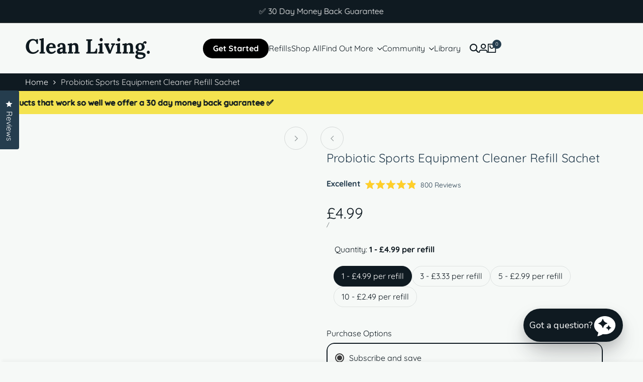

--- FILE ---
content_type: text/html; charset=utf-8
request_url: https://www.cleanlivingint.com/products/biological-sports-equipment-cleaner-refill-sachet
body_size: 87287
content:
<!doctype html><html class="no-js hdt-pr-img__effect-none hdt-badge__shape-round dir--ltr hdt-minimal-products hdt-hidden-products-wishlist hdt-hidden-products-compare" lang="en" dir="ltr">
  <head><meta charset="utf-8">
    <meta http-equiv="X-UA-Compatible" content="IE=edge">
    <meta name="viewport" content="width=device-width,initial-scale=1">
    <meta name="theme-color" content="">
    <link rel="canonical" href="https://www.cleanlivingint.com/products/biological-sports-equipment-cleaner-refill-sachet"><link rel="preconnect" href="https://fonts.shopifycdn.com" crossorigin><title>
      Biological Sports Equipment Cleaner Refill Sachet Probiotic, Natural, Non-Toxic, Vegan Cleaning Solutions - Clean Living
 &ndash; Clean Living International</title><meta name="description" content="A powerful and versatile biological cleaning solution, capable of the deepest clean across a wide variety of sports equipment. This product cuts through dirt, perspiration, body fats and odours to leave equipment clean and fresh. An essential addition to your gym bag, this item contains live, healthy bacteria to keep s">
<!-- /snippets/social-meta-tags.liquid -->

<meta property="og:site_name" content="Clean Living International">
<meta property="og:url" content="https://www.cleanlivingint.com/products/biological-sports-equipment-cleaner-refill-sachet">
<meta property="og:title" content="Biological Sports Equipment Cleaner Refill Sachet Probiotic, Natural, Non-Toxic, Vegan Cleaning Solutions - Clean Living">
<meta property="og:type" content="product">
<meta property="og:description" content="A powerful and versatile biological cleaning solution, capable of the deepest clean across a wide variety of sports equipment. This product cuts through dirt, perspiration, body fats and odours to leave equipment clean and fresh. An essential addition to your gym bag, this item contains live, healthy bacteria to keep s"><meta property="og:image" content="http://www.cleanlivingint.com/cdn/shop/files/35.jpg?v=1747653565">
  <meta property="og:image:secure_url" content="https://www.cleanlivingint.com/cdn/shop/files/35.jpg?v=1747653565">
  <meta property="og:image:width" content="1080">
  <meta property="og:image:height" content="1080"><meta property="og:price:amount" content="4.99">
  <meta property="og:price:currency" content="GBP"><meta name="twitter:card" content="summary_large_image">
<meta name="twitter:title" content="Biological Sports Equipment Cleaner Refill Sachet Probiotic, Natural, Non-Toxic, Vegan Cleaning Solutions - Clean Living">
<meta name="twitter:description" content="A powerful and versatile biological cleaning solution, capable of the deepest clean across a wide variety of sports equipment. This product cuts through dirt, perspiration, body fats and odours to leave equipment clean and fresh. An essential addition to your gym bag, this item contains live, healthy bacteria to keep s">
<style data-shopify>@font-face {font-family: Quicksand;font-weight: 400;font-style: normal;font-display: swap;src: url("//www.cleanlivingint.com/cdn/fonts/quicksand/quicksand_n4.bf8322a9d1da765aa396ad7b6eeb81930a6214de.woff2") format("woff2"), url("//www.cleanlivingint.com/cdn/fonts/quicksand/quicksand_n4.fa4cbd232d3483059e72b11f7239959a64c98426.woff") format("woff");}@font-face {font-family: Quicksand;font-weight: 700;font-style: normal;font-display: swap;src: url("//www.cleanlivingint.com/cdn/fonts/quicksand/quicksand_n7.d375fe11182475f82f7bb6306a0a0e4018995610.woff2") format("woff2"), url("//www.cleanlivingint.com/cdn/fonts/quicksand/quicksand_n7.8ac2ae2fc4b90ef79aaa7aedb927d39f9f9aa3f4.woff") format("woff");}@font-face {font-family: Lora;font-weight: 700;font-style: normal;font-display: swap;src: url("//www.cleanlivingint.com/cdn/fonts/lora/lora_n7.58a834e7e54c895806b2ffc982e4a00af29b1b9c.woff2") format("woff2"), url("//www.cleanlivingint.com/cdn/fonts/lora/lora_n7.05fdf76140ca6e72e48561caf7f9893c487c3f1b.woff") format("woff");}:root {--aspect-ratiocus1:0.716;--scrollbar-w: 0px;/* Spacing */--spacing-0-2: 0.2rem; /* 2px */--spacing-0-4: 0.4rem; /* 4px */--spacing-0-6: 0.6rem; /* 6px */--spacing-0-8: 0.8rem; /* 8px */--spacing-1: 1rem; /* 10px */--spacing-1-2: 1.2rem; /* 12px */--spacing-1-4: 1.4rem; /* 14px */--spacing-1-6: 1.6rem; /* 16px */--spacing-1-8: 1.8rem; /* 18px */--spacing-2: 2rem; /* 20px */--spacing-2-2: 2.2rem; /* 22px */--spacing-2-4: 2.4rem; /* 24px */--spacing-2-6: 2.6rem; /* 26px */--spacing-2-8: 2.8rem; /* 28px */--spacing-3: 3rem; /* 30px */--spacing-3-2: 3.2rem; /* 32px */--spacing-3-4: 3.4rem; /* 34px */--spacing-3-6: 3.6rem; /* 36px */--spacing-3-8: 3.8rem; /* 38px */--spacing-4: 4rem; /* 40px */--spacing-4-2: 4.2rem; /* 42px */--spacing-4-4: 4.4rem; /* 44px */--spacing-4-8: 4.8rem; /* 48px */--spacing-5: 5rem; /* 50px */--spacing-5-6: 5.6rem; /* 56px */--spacing-6: 6rem; /* 60px */--spacing-6-4: 6.4rem; /* 64px */--spacing-7: 7rem; /* 70px */--spacing-7-2: 7.2rem; /* 72px */--spacing-8: 8rem; /* 80px */--spacing-9: 9rem; /* 90px */--spacing-10: 10rem; /* 100px *//* Colors */--color-base-background: 246 249 247;--color-base-text: 37 61 78;--color-accent: 37 61 78;--color-accent-secondary: 255 255 255;--color-focus: 213 58 61;--payment-terms-background-color: rgb(246 249 247);/* Product badge colors */--color-on-sale-badge-background: 252 87 50;--color-on-sale-badge-text: 255 255 255;--color-new-badge-background: 67 142 68;--color-new-badge-text: 255 255 255;--color-sold-out-badge-background: 255 255 255;--color-sold-out-badge-text: 0 0 0;--color-pre-order-badge-background: 224 178 82;--color-pre-order-badge-text: 0 0 0;--color-custom-badge-background: 131 183 53;--color-custom-badge-text: 255 255 255;/* Notices colors */--color-tooltip-background: 56 56 56;--color-tooltip-text: 37 61 78;--color-success-background: 232 240 233;--color-success-text: 66 132 69;--color-warning-background: 251 246 234;--color-warning-text: 224 178 82;--color-error-background: 253 224 228;--color-error-text: 235 0 27;--font-body-family: Quicksand, sans-serif;--font-body-style: normal;--font-body-weight: 400;--font-body-weight-bold: 700;--font-heading-family: Lora, serif;--font-heading-style: normal;--font-heading-weight: 700;--font-body-line-height: 1.6;--font-body-spacing: 0.0em;--font-heading-scale: 1.0;--font-heading-line-height: 1.2;--font-heading-spacing: 0.0em;--button-line-height: 1.2;/* Font sizes */--text-xs: 1.0rem;--text-sm: 1.2rem;--text-base: 1.4rem;--text-lg: 1.6rem;--text-xl: 1.8rem;--text-2xl: 2.0rem;--text-4xl: 2.2rem;--text-6xl: 2.4rem;--text-8xl: 2.6rem;--text-10xl: 2.8rem;--text-12xl: 3.0rem;/* Font Weight */--font-light: 300;--font-normal: 400;--font-medium: 500;--font-semibold: 600;--font-bold: 700;--font-extrabold: 800;--font-black: 900;--spacing-x: 15px;--spacing-y: 15px;--container-max-width: 144rem;--container-max-width-padding-lg: 154rem;--container-max-width-padding-md: 150rem;--container-width-margin: 0rem;--spacing-sections-desktop: 0px;--spacing-sections-mobile: 0px;/* Border Radius */--rounded-2xs: 0.16666666666666666rem;--rounded-xs: 0.25rem;--rounded-sm: 0.5rem;--rounded: 1.0rem;--rounded-lg: 2.0rem;--rounded-full: 9999px;--rounded-button: 6.0rem;--rounded-input: 4.0rem;--rounded-product-card: 0.0rem;--rounded-product-media: 0.0rem;--rounded-collection-card: 0.0rem;--rounded-blog-card: 0.0rem;--padding-block-input: var(--spacing-0-6);--padding-inline-input: var(--spacing-1);--height-input: var(--spacing-4-2);--cursor-zoom-in-icon: url(//www.cleanlivingint.com/cdn/shop/t/21/assets/cursor-zoom-in.svg?v=88807523373575012131739370521);--cursor-close-icon: url(//www.cleanlivingint.com/cdn/shop/t/21/assets/cursor-close.svg?v=47636334999695629861739370521);/* RTL support */--value-logical-flip: 1;--value-origin-start: left;--value-origin-end: right;}/* Color schemes */[color-scheme="scheme-1"] {--color-background: 246 249 247;--gradient-background: #f6f9f7;--color-background2: 255 255 255;--color-foreground: 15 26 33;--color-foreground2: 0 0 0;--color-button: 15 26 33;--color-button-text: 255 255 255;--color-button-border: 15 26 33;--color-secondary-button: 246 249 247;--color-secondary-button-bg: 255 255 255;--color-secondary-button-text: 15 26 33;--color-link: 15 26 33;--color-line-border: 235 235 235;--color-overlay: 15 26 33;--payment-terms-background-color: rgb(246 249 247);/* Product colors */--color-pr-price: 15 26 33;--color-pr-sale-price: 15 26 33;--color-pr-text: 51 51 51;--color-pr-rating: ;/* Input colors */--color-input-primary: 255 255 255;--color-input-secondary: 144 144 144;}[color-scheme="scheme-2"] {--color-background: 255 255 255;--gradient-background: #ffffff;--color-background2: 255 255 255;--color-foreground: 37 61 78;--color-foreground2: 84 84 84;--color-button: 255 255 255;--color-button-text: 37 61 78;--color-button-border: 235 235 235;--color-secondary-button: 255 255 255;--color-secondary-button-bg: 255 255 255;--color-secondary-button-text: 37 61 78;--color-link: 37 61 78;--color-line-border: 236 236 236;--color-overlay: 0 0 0;--payment-terms-background-color: rgb(255 255 255);/* Product colors */--color-pr-price: 37 61 78;--color-pr-sale-price: 219 18 21;--color-pr-text: 37 61 78;--color-pr-rating: ;/* Input colors */--color-input-primary: 255 255 255;--color-input-secondary: 0 0 0;}[color-scheme="scheme-3"] {--color-background: 255 255 255;--gradient-background: #ffffff;--color-background2: 255 255 255;--color-foreground: 37 61 78;--color-foreground2: 37 61 78;--color-button: 242 242 242;--color-button-text: 37 61 78;--color-button-border: 242 242 242;--color-secondary-button: 255 255 255;--color-secondary-button-bg: 255 255 255;--color-secondary-button-text: 37 61 78;--color-link: 37 61 78;--color-line-border: 238 238 238;--color-overlay: 0 0 0;--payment-terms-background-color: rgb(255 255 255);/* Product colors */--color-pr-price: 37 61 78;--color-pr-sale-price: 219 18 21;--color-pr-text: 37 61 78;--color-pr-rating: ;/* Input colors */--color-input-primary: 255 255 255;--color-input-secondary: 0 0 0;}[color-scheme="scheme-4"] {--color-background: 255 230 191;--gradient-background: #ffe6bf;--color-background2: 255 255 255;--color-foreground: 37 61 78;--color-foreground2: 69 83 94;--color-button: 37 61 78;--color-button-text: 255 255 255;--color-button-border: 37 61 78;--color-secondary-button: 255 230 191;--color-secondary-button-bg: 255 255 255;--color-secondary-button-text: 37 61 78;--color-link: 37 61 78;--color-line-border: 235 235 235;--color-overlay: 0 0 0;--payment-terms-background-color: rgb(255 230 191);/* Product colors */--color-pr-price: 37 61 78;--color-pr-sale-price: 219 18 21;--color-pr-text: 37 61 78;--color-pr-rating: ;/* Input colors */--color-input-primary: 255 255 255;--color-input-secondary: 144 144 144;}[color-scheme="scheme-5"] {--color-background: 251 247 240;--gradient-background: #fbf7f0;--color-background2: 251 247 240;--color-foreground: 37 61 78;--color-foreground2: 69 83 94;--color-button: 37 61 78;--color-button-text: 255 255 255;--color-button-border: 37 61 78;--color-secondary-button: 251 247 240;--color-secondary-button-bg: 255 255 255;--color-secondary-button-text: 37 61 78;--color-link: 37 61 78;--color-line-border: 207 207 207;--color-overlay: 37 61 78;--payment-terms-background-color: rgb(251 247 240);/* Product colors */--color-pr-price: 37 61 78;--color-pr-sale-price: 219 18 21;--color-pr-text: 37 61 78;--color-pr-rating: ;/* Input colors */--color-input-primary: 255 255 255;--color-input-secondary: 104 104 104;}[color-scheme="scheme-67a7ca9f-3333-4245-b79f-2e9849d7e615"] {--color-background: 15 26 33;--gradient-background: #0f1a21;--color-background2: 183 183 183;--color-foreground: 255 255 255;--color-foreground2: 231 231 231;--color-button: 255 255 255;--color-button-text: 37 61 78;--color-button-border: 255 255 255;--color-secondary-button: 15 26 33;--color-secondary-button-bg: 0 0 0;--color-secondary-button-text: 255 255 255;--color-link: 255 255 255;--color-line-border: 68 68 68;--color-overlay: 0 0 0;--payment-terms-background-color: rgb(15 26 33);/* Product colors */--color-pr-price: 255 255 255;--color-pr-sale-price: 219 18 21;--color-pr-text: 255 255 255;--color-pr-rating: ;/* Input colors */--color-input-primary: 255 255 255;--color-input-secondary: 144 144 144;}[color-scheme="scheme-6ac7550e-e156-4e43-8a32-ee186e8e07d6"] {--color-background: 255 255 255;--gradient-background: #ffffff;--color-background2: 242 242 242;--color-foreground: 255 255 255;--color-foreground2: 255 255 255;--color-button: 224 147 20;--color-button-text: 255 255 255;--color-button-border: 224 147 20;--color-secondary-button: 255 255 255;--color-secondary-button-bg: 255 255 255;--color-secondary-button-text: 224 147 20;--color-link: 224 147 20;--color-line-border: 235 235 235;--color-overlay: 0 0 0;--payment-terms-background-color: rgb(255 255 255);/* Product colors */--color-pr-price: 37 61 78;--color-pr-sale-price: 219 18 21;--color-pr-text: 37 61 78;--color-pr-rating: ;/* Input colors */--color-input-primary: 255 255 255;--color-input-secondary: 144 144 144;}[color-scheme="scheme-75c08799-492e-4c34-a5ea-75ccb814909c"] {--color-background: 255 255 255;--gradient-background: #ffffff;--color-background2: 242 242 242;--color-foreground: 37 61 78;--color-foreground2: 37 61 78;--color-button: 180 97 97;--color-button-text: 255 255 255;--color-button-border: 180 97 97;--color-secondary-button: 255 255 255;--color-secondary-button-bg: 255 255 255;--color-secondary-button-text: 180 97 97;--color-link: 180 97 97;--color-line-border: 235 235 235;--color-overlay: 0 0 0;--payment-terms-background-color: rgb(255 255 255);/* Product colors */--color-pr-price: 37 61 78;--color-pr-sale-price: 219 18 21;--color-pr-text: 37 61 78;--color-pr-rating: ;/* Input colors */--color-input-primary: 255 255 255;--color-input-secondary: 144 144 144;}[color-scheme="scheme-6aea595d-d78b-4b9f-92a5-d5fb2810f551"] {--color-background: 244 227 79;--gradient-background: #f4e34f;--color-background2: 246 249 247;--color-foreground: 15 26 33;--color-foreground2: 37 61 78;--color-button: 15 26 33;--color-button-text: 255 255 255;--color-button-border: 15 26 33;--color-secondary-button: 244 227 79;--color-secondary-button-bg: 255 255 255;--color-secondary-button-text: 15 26 33;--color-link: 15 26 33;--color-line-border: 15 26 33;--color-overlay: 0 0 0;--payment-terms-background-color: rgb(244 227 79);/* Product colors */--color-pr-price: 37 61 78;--color-pr-sale-price: 219 18 21;--color-pr-text: 37 61 78;--color-pr-rating: ;/* Input colors */--color-input-primary: 255 255 255;--color-input-secondary: 144 144 144;}[color-scheme="scheme-e38dbf1d-8f24-471d-adf5-8ab9c952ee8d"] {--color-background: 255 255 255;--gradient-background: #ffffff;--color-background2: 240 244 246;--color-foreground: 37 61 78;--color-foreground2: 37 61 78;--color-button: 255 255 255;--color-button-text: 37 61 78;--color-button-border: 255 255 255;--color-secondary-button: 255 255 255;--color-secondary-button-bg: 0 0 0;--color-secondary-button-text: 255 255 255;--color-link: 255 255 255;--color-line-border: 235 235 235;--color-overlay: 0 0 0;--payment-terms-background-color: rgb(255 255 255);/* Product colors */--color-pr-price: 97 180 130;--color-pr-sale-price: 219 18 21;--color-pr-text: 37 61 78;--color-pr-rating: ;/* Input colors */--color-input-primary: 255 255 255;--color-input-secondary: 144 144 144;}[color-scheme="scheme-64d587eb-a8ca-4710-a3fb-72691bd85b20"] {--color-background: 255 255 255;--gradient-background: #ffffff;--color-background2: 255 255 255;--color-foreground: 37 61 78;--color-foreground2: 37 61 78;--color-button: 37 61 78;--color-button-text: 255 255 255;--color-button-border: 37 61 78;--color-secondary-button: 255 255 255;--color-secondary-button-bg: 255 255 255;--color-secondary-button-text: 37 61 78;--color-link: 37 61 78;--color-line-border: 235 235 235;--color-overlay: 0 0 0;--payment-terms-background-color: rgb(255 255 255);/* Product colors */--color-pr-price: 0 0 0;--color-pr-sale-price: 219 18 21;--color-pr-text: 0 0 0;--color-pr-rating: ;/* Input colors */--color-input-primary: 255 255 255;--color-input-secondary: 144 144 144;}[color-scheme="scheme-1d7d4d10-ea8e-4cc3-a332-23ed97497ead"] {--color-background: 167 200 193;--gradient-background: #a7c8c1;--color-background2: 241 247 243;--color-foreground: 15 26 33;--color-foreground2: 0 0 0;--color-button: 15 26 33;--color-button-text: 255 255 255;--color-button-border: 15 26 33;--color-secondary-button: 167 200 193;--color-secondary-button-bg: 255 255 255;--color-secondary-button-text: 15 26 33;--color-link: 15 26 33;--color-line-border: 235 235 235;--color-overlay: 15 26 33;--payment-terms-background-color: rgb(167 200 193);/* Product colors */--color-pr-price: 37 61 78;--color-pr-sale-price: 37 61 78;--color-pr-text: 51 51 51;--color-pr-rating: ;/* Input colors */--color-input-primary: 255 255 255;--color-input-secondary: 144 144 144;}[color-scheme="scheme-fb829add-a892-4d6c-8fee-e9fdaa01da8b"] {--color-background: 165 201 227;--gradient-background: #a5c9e3;--color-background2: 37 61 78;--color-foreground: 15 26 33;--color-foreground2: 0 0 0;--color-button: 15 26 33;--color-button-text: 255 255 255;--color-button-border: 15 26 33;--color-secondary-button: 165 201 227;--color-secondary-button-bg: 255 255 255;--color-secondary-button-text: 15 26 33;--color-link: 15 26 33;--color-line-border: 235 235 235;--color-overlay: 15 26 33;--payment-terms-background-color: rgb(165 201 227);/* Product colors */--color-pr-price: 37 61 78;--color-pr-sale-price: 37 61 78;--color-pr-text: 51 51 51;--color-pr-rating: ;/* Input colors */--color-input-primary: 37 61 78;--color-input-secondary: 144 144 144;}[color-scheme="scheme-11acf075-fa5e-445e-bec7-0d734695712a"] {--color-background: 238 238 238;--gradient-background: #eeeeee;--color-background2: 250 250 250;--color-foreground: 15 26 33;--color-foreground2: 0 0 0;--color-button: 15 26 33;--color-button-text: 255 255 255;--color-button-border: 15 26 33;--color-secondary-button: 238 238 238;--color-secondary-button-bg: 255 255 255;--color-secondary-button-text: 15 26 33;--color-link: 15 26 33;--color-line-border: 235 235 235;--color-overlay: 15 26 33;--payment-terms-background-color: rgb(238 238 238);/* Product colors */--color-pr-price: 37 61 78;--color-pr-sale-price: 37 61 78;--color-pr-text: 51 51 51;--color-pr-rating: ;/* Input colors */--color-input-primary: 255 255 255;--color-input-secondary: 144 144 144;}@media screen and (min-width: 768px) {:root {/* Font sizes */--text-xs: 1.2rem;--text-sm: 1.4rem;--text-base: 1.6rem;--text-lg: 1.8rem;--text-xl: 2.0rem;--text-2xl: 2.2rem;--text-4xl: 2.4rem;--text-6xl: 2.6rem;--text-8xl: 2.8rem;--text-10xl: 3.0rem;--text-12xl: 3.2rem;--spacing-x: 30px;--spacing-y: 30px;}}</style>

<link href="//www.cleanlivingint.com/cdn/shop/t/21/assets/base.css?v=110112537817083422131739370521" rel="stylesheet" type="text/css" media="all" />
<link rel="preload" as="font" href="//www.cleanlivingint.com/cdn/fonts/quicksand/quicksand_n4.bf8322a9d1da765aa396ad7b6eeb81930a6214de.woff2" type="font/woff2" crossorigin><link rel="preload" as="font" href="//www.cleanlivingint.com/cdn/fonts/lora/lora_n7.58a834e7e54c895806b2ffc982e4a00af29b1b9c.woff2" type="font/woff2" crossorigin><link href="//www.cleanlivingint.com/cdn/shop/t/21/assets/theme.css?v=78803856163133422511743066901" rel="stylesheet" type="text/css" media="all" /><script async crossorigin fetchpriority="high" src="/cdn/shopifycloud/importmap-polyfill/es-modules-shim.2.4.0.js"></script>
<script>if (!HTMLScriptElement.supports?.("importmap")) { const importMap = document.createElement('script'); importMap.async = true; importMap.src = "//www.cleanlivingint.com/cdn/shop/t/21/assets/importmap.min.js?v=111504132928535020251739370522"; document.head.appendChild(importMap); }</script>
<script type="importmap">
  {
    "imports": {
      "vendor": "//www.cleanlivingint.com/cdn/shop/t/21/assets/vendor.min.js?v=94278592681068290511739370522",
      "global": "//www.cleanlivingint.com/cdn/shop/t/21/assets/global.min.js?v=154251883824774339441739370521",
      "photoswipe": "//www.cleanlivingint.com/cdn/shop/t/21/assets/es-photoswipe.min.js?v=56831319481966336101739370521",
      "dayjs": "//www.cleanlivingint.com/cdn/shop/t/21/assets/day.min.js?v=105690777647603308301739370521"
    }
  }
</script>
<script type="module" src="//www.cleanlivingint.com/cdn/shop/t/21/assets/vendor.min.js?v=94278592681068290511739370522"></script>
<script type="module" src="//www.cleanlivingint.com/cdn/shop/t/21/assets/global.min.js?v=154251883824774339441739370521"></script><script>window.performance && window.performance.mark && window.performance.mark('shopify.content_for_header.start');</script><meta name="google-site-verification" content="baaQQJ-c6q7twzyHAADBq3cQHCnFewduh3sCg4gsuDU">
<meta name="facebook-domain-verification" content="mzwofvekqacomaoe8i8l1y75hjfr7r">
<meta id="shopify-digital-wallet" name="shopify-digital-wallet" content="/77174440239/digital_wallets/dialog">
<meta name="shopify-checkout-api-token" content="6733d1c2b5daf14ac01ac25be4c9e903">
<meta id="in-context-paypal-metadata" data-shop-id="77174440239" data-venmo-supported="false" data-environment="production" data-locale="en_US" data-paypal-v4="true" data-currency="GBP">
<link rel="alternate" type="application/json+oembed" href="https://www.cleanlivingint.com/products/biological-sports-equipment-cleaner-refill-sachet.oembed">
<script async="async" src="/checkouts/internal/preloads.js?locale=en-GB"></script>
<link rel="preconnect" href="https://shop.app" crossorigin="anonymous">
<script async="async" src="https://shop.app/checkouts/internal/preloads.js?locale=en-GB&shop_id=77174440239" crossorigin="anonymous"></script>
<script id="apple-pay-shop-capabilities" type="application/json">{"shopId":77174440239,"countryCode":"GB","currencyCode":"GBP","merchantCapabilities":["supports3DS"],"merchantId":"gid:\/\/shopify\/Shop\/77174440239","merchantName":"Clean Living International","requiredBillingContactFields":["postalAddress","email","phone"],"requiredShippingContactFields":["postalAddress","email","phone"],"shippingType":"shipping","supportedNetworks":["visa","maestro","masterCard","amex","discover","elo"],"total":{"type":"pending","label":"Clean Living International","amount":"1.00"},"shopifyPaymentsEnabled":true,"supportsSubscriptions":true}</script>
<script id="shopify-features" type="application/json">{"accessToken":"6733d1c2b5daf14ac01ac25be4c9e903","betas":["rich-media-storefront-analytics"],"domain":"www.cleanlivingint.com","predictiveSearch":true,"shopId":77174440239,"locale":"en"}</script>
<script>var Shopify = Shopify || {};
Shopify.shop = "2ab1d5.myshopify.com";
Shopify.locale = "en";
Shopify.currency = {"active":"GBP","rate":"1.0"};
Shopify.country = "GB";
Shopify.theme = {"name":"Ecomus (1.9.1 Auto create)","id":177530863993,"schema_name":"Ecomus","schema_version":"1.9.1","theme_store_id":null,"role":"main"};
Shopify.theme.handle = "null";
Shopify.theme.style = {"id":null,"handle":null};
Shopify.cdnHost = "www.cleanlivingint.com/cdn";
Shopify.routes = Shopify.routes || {};
Shopify.routes.root = "/";</script>
<script type="module">!function(o){(o.Shopify=o.Shopify||{}).modules=!0}(window);</script>
<script>!function(o){function n(){var o=[];function n(){o.push(Array.prototype.slice.apply(arguments))}return n.q=o,n}var t=o.Shopify=o.Shopify||{};t.loadFeatures=n(),t.autoloadFeatures=n()}(window);</script>
<script>
  window.ShopifyPay = window.ShopifyPay || {};
  window.ShopifyPay.apiHost = "shop.app\/pay";
  window.ShopifyPay.redirectState = null;
</script>
<script id="shop-js-analytics" type="application/json">{"pageType":"product"}</script>
<script defer="defer" async type="module" src="//www.cleanlivingint.com/cdn/shopifycloud/shop-js/modules/v2/client.init-shop-cart-sync_COMZFrEa.en.esm.js"></script>
<script defer="defer" async type="module" src="//www.cleanlivingint.com/cdn/shopifycloud/shop-js/modules/v2/chunk.common_CdXrxk3f.esm.js"></script>
<script type="module">
  await import("//www.cleanlivingint.com/cdn/shopifycloud/shop-js/modules/v2/client.init-shop-cart-sync_COMZFrEa.en.esm.js");
await import("//www.cleanlivingint.com/cdn/shopifycloud/shop-js/modules/v2/chunk.common_CdXrxk3f.esm.js");

  window.Shopify.SignInWithShop?.initShopCartSync?.({"fedCMEnabled":true,"windoidEnabled":true});

</script>
<script>
  window.Shopify = window.Shopify || {};
  if (!window.Shopify.featureAssets) window.Shopify.featureAssets = {};
  window.Shopify.featureAssets['shop-js'] = {"shop-cart-sync":["modules/v2/client.shop-cart-sync_CRSPkpKa.en.esm.js","modules/v2/chunk.common_CdXrxk3f.esm.js"],"init-fed-cm":["modules/v2/client.init-fed-cm_DO1JVZ96.en.esm.js","modules/v2/chunk.common_CdXrxk3f.esm.js"],"init-windoid":["modules/v2/client.init-windoid_hXardXh0.en.esm.js","modules/v2/chunk.common_CdXrxk3f.esm.js"],"init-shop-email-lookup-coordinator":["modules/v2/client.init-shop-email-lookup-coordinator_jpxQlUsx.en.esm.js","modules/v2/chunk.common_CdXrxk3f.esm.js"],"shop-toast-manager":["modules/v2/client.shop-toast-manager_C-K0q6-t.en.esm.js","modules/v2/chunk.common_CdXrxk3f.esm.js"],"shop-button":["modules/v2/client.shop-button_B6dBoDg5.en.esm.js","modules/v2/chunk.common_CdXrxk3f.esm.js"],"shop-login-button":["modules/v2/client.shop-login-button_BHRMsoBb.en.esm.js","modules/v2/chunk.common_CdXrxk3f.esm.js","modules/v2/chunk.modal_C89cmTvN.esm.js"],"shop-cash-offers":["modules/v2/client.shop-cash-offers_p6Pw3nax.en.esm.js","modules/v2/chunk.common_CdXrxk3f.esm.js","modules/v2/chunk.modal_C89cmTvN.esm.js"],"avatar":["modules/v2/client.avatar_BTnouDA3.en.esm.js"],"init-shop-cart-sync":["modules/v2/client.init-shop-cart-sync_COMZFrEa.en.esm.js","modules/v2/chunk.common_CdXrxk3f.esm.js"],"init-shop-for-new-customer-accounts":["modules/v2/client.init-shop-for-new-customer-accounts_BNQiNx4m.en.esm.js","modules/v2/client.shop-login-button_BHRMsoBb.en.esm.js","modules/v2/chunk.common_CdXrxk3f.esm.js","modules/v2/chunk.modal_C89cmTvN.esm.js"],"pay-button":["modules/v2/client.pay-button_CRuQ9trT.en.esm.js","modules/v2/chunk.common_CdXrxk3f.esm.js"],"init-customer-accounts-sign-up":["modules/v2/client.init-customer-accounts-sign-up_Q1yheB3t.en.esm.js","modules/v2/client.shop-login-button_BHRMsoBb.en.esm.js","modules/v2/chunk.common_CdXrxk3f.esm.js","modules/v2/chunk.modal_C89cmTvN.esm.js"],"checkout-modal":["modules/v2/client.checkout-modal_DtXVhFgQ.en.esm.js","modules/v2/chunk.common_CdXrxk3f.esm.js","modules/v2/chunk.modal_C89cmTvN.esm.js"],"init-customer-accounts":["modules/v2/client.init-customer-accounts_B5rMd0lj.en.esm.js","modules/v2/client.shop-login-button_BHRMsoBb.en.esm.js","modules/v2/chunk.common_CdXrxk3f.esm.js","modules/v2/chunk.modal_C89cmTvN.esm.js"],"lead-capture":["modules/v2/client.lead-capture_CmGCXBh3.en.esm.js","modules/v2/chunk.common_CdXrxk3f.esm.js","modules/v2/chunk.modal_C89cmTvN.esm.js"],"shop-follow-button":["modules/v2/client.shop-follow-button_CV5C02lv.en.esm.js","modules/v2/chunk.common_CdXrxk3f.esm.js","modules/v2/chunk.modal_C89cmTvN.esm.js"],"shop-login":["modules/v2/client.shop-login_Bz_Zm_XZ.en.esm.js","modules/v2/chunk.common_CdXrxk3f.esm.js","modules/v2/chunk.modal_C89cmTvN.esm.js"],"payment-terms":["modules/v2/client.payment-terms_D7XnU2ez.en.esm.js","modules/v2/chunk.common_CdXrxk3f.esm.js","modules/v2/chunk.modal_C89cmTvN.esm.js"]};
</script>
<script>(function() {
  var isLoaded = false;
  function asyncLoad() {
    if (isLoaded) return;
    isLoaded = true;
    var urls = ["https:\/\/static.rechargecdn.com\/assets\/js\/widget.min.js?shop=2ab1d5.myshopify.com","https:\/\/ecommplugins-scripts.trustpilot.com\/v2.1\/js\/header.min.js?settings=eyJrZXkiOiIwQ3h3NkR6bW1oMDdSQXZHIiwicyI6InNrdSJ9\u0026shop=2ab1d5.myshopify.com","https:\/\/ecommplugins-trustboxsettings.trustpilot.com\/2ab1d5.myshopify.com.js?settings=1697009530203\u0026shop=2ab1d5.myshopify.com","https:\/\/widget.trustpilot.com\/bootstrap\/v5\/tp.widget.sync.bootstrap.min.js?shop=2ab1d5.myshopify.com","https:\/\/widget.trustpilot.com\/bootstrap\/v5\/tp.widget.sync.bootstrap.min.js?shop=2ab1d5.myshopify.com","\/\/cdn.shopify.com\/proxy\/9b8f62a64bea95db0ee0e13220961bfdeac8e470b921625ab0b6f4aa8e3bb021\/api.goaffpro.com\/loader.js?shop=2ab1d5.myshopify.com\u0026sp-cache-control=cHVibGljLCBtYXgtYWdlPTkwMA","https:\/\/analyzely.gropulse.com\/js\/active.js?shop=2ab1d5.myshopify.com","https:\/\/cdn.nfcube.com\/instafeed-a3309831d3a885dd3d6f51b7a01bea02.js?shop=2ab1d5.myshopify.com","https:\/\/static.klaviyo.com\/onsite\/js\/UGUmCj\/klaviyo.js?company_id=UGUmCj\u0026shop=2ab1d5.myshopify.com","https:\/\/admin.revenuehunt.com\/embed.js?shop=2ab1d5.myshopify.com","https:\/\/script.pop-convert.com\/new-micro\/production.pc.min.js?unique_id=2ab1d5.myshopify.com\u0026shop=2ab1d5.myshopify.com","https:\/\/cdn.s3.pop-convert.com\/pcjs.production.min.js?unique_id=2ab1d5.myshopify.com\u0026shop=2ab1d5.myshopify.com"];
    for (var i = 0; i < urls.length; i++) {
      var s = document.createElement('script');
      s.type = 'text/javascript';
      s.async = true;
      s.src = urls[i];
      var x = document.getElementsByTagName('script')[0];
      x.parentNode.insertBefore(s, x);
    }
  };
  if(window.attachEvent) {
    window.attachEvent('onload', asyncLoad);
  } else {
    window.addEventListener('load', asyncLoad, false);
  }
})();</script>
<script id="__st">var __st={"a":77174440239,"offset":0,"reqid":"fd36f365-0f9f-4498-980e-aebc565d46a8-1763480030","pageurl":"www.cleanlivingint.com\/products\/biological-sports-equipment-cleaner-refill-sachet","u":"a343f41f75a8","p":"product","rtyp":"product","rid":8321735065903};</script>
<script>window.ShopifyPaypalV4VisibilityTracking = true;</script>
<script id="captcha-bootstrap">!function(){'use strict';const t='contact',e='account',n='new_comment',o=[[t,t],['blogs',n],['comments',n],[t,'customer']],c=[[e,'customer_login'],[e,'guest_login'],[e,'recover_customer_password'],[e,'create_customer']],r=t=>t.map((([t,e])=>`form[action*='/${t}']:not([data-nocaptcha='true']) input[name='form_type'][value='${e}']`)).join(','),a=t=>()=>t?[...document.querySelectorAll(t)].map((t=>t.form)):[];function s(){const t=[...o],e=r(t);return a(e)}const i='password',u='form_key',d=['recaptcha-v3-token','g-recaptcha-response','h-captcha-response',i],f=()=>{try{return window.sessionStorage}catch{return}},m='__shopify_v',_=t=>t.elements[u];function p(t,e,n=!1){try{const o=window.sessionStorage,c=JSON.parse(o.getItem(e)),{data:r}=function(t){const{data:e,action:n}=t;return t[m]||n?{data:e,action:n}:{data:t,action:n}}(c);for(const[e,n]of Object.entries(r))t.elements[e]&&(t.elements[e].value=n);n&&o.removeItem(e)}catch(o){console.error('form repopulation failed',{error:o})}}const l='form_type',E='cptcha';function T(t){t.dataset[E]=!0}const w=window,h=w.document,L='Shopify',v='ce_forms',y='captcha';let A=!1;((t,e)=>{const n=(g='f06e6c50-85a8-45c8-87d0-21a2b65856fe',I='https://cdn.shopify.com/shopifycloud/storefront-forms-hcaptcha/ce_storefront_forms_captcha_hcaptcha.v1.5.2.iife.js',D={infoText:'Protected by hCaptcha',privacyText:'Privacy',termsText:'Terms'},(t,e,n)=>{const o=w[L][v],c=o.bindForm;if(c)return c(t,g,e,D).then(n);var r;o.q.push([[t,g,e,D],n]),r=I,A||(h.body.append(Object.assign(h.createElement('script'),{id:'captcha-provider',async:!0,src:r})),A=!0)});var g,I,D;w[L]=w[L]||{},w[L][v]=w[L][v]||{},w[L][v].q=[],w[L][y]=w[L][y]||{},w[L][y].protect=function(t,e){n(t,void 0,e),T(t)},Object.freeze(w[L][y]),function(t,e,n,w,h,L){const[v,y,A,g]=function(t,e,n){const i=e?o:[],u=t?c:[],d=[...i,...u],f=r(d),m=r(i),_=r(d.filter((([t,e])=>n.includes(e))));return[a(f),a(m),a(_),s()]}(w,h,L),I=t=>{const e=t.target;return e instanceof HTMLFormElement?e:e&&e.form},D=t=>v().includes(t);t.addEventListener('submit',(t=>{const e=I(t);if(!e)return;const n=D(e)&&!e.dataset.hcaptchaBound&&!e.dataset.recaptchaBound,o=_(e),c=g().includes(e)&&(!o||!o.value);(n||c)&&t.preventDefault(),c&&!n&&(function(t){try{if(!f())return;!function(t){const e=f();if(!e)return;const n=_(t);if(!n)return;const o=n.value;o&&e.removeItem(o)}(t);const e=Array.from(Array(32),(()=>Math.random().toString(36)[2])).join('');!function(t,e){_(t)||t.append(Object.assign(document.createElement('input'),{type:'hidden',name:u})),t.elements[u].value=e}(t,e),function(t,e){const n=f();if(!n)return;const o=[...t.querySelectorAll(`input[type='${i}']`)].map((({name:t})=>t)),c=[...d,...o],r={};for(const[a,s]of new FormData(t).entries())c.includes(a)||(r[a]=s);n.setItem(e,JSON.stringify({[m]:1,action:t.action,data:r}))}(t,e)}catch(e){console.error('failed to persist form',e)}}(e),e.submit())}));const S=(t,e)=>{t&&!t.dataset[E]&&(n(t,e.some((e=>e===t))),T(t))};for(const o of['focusin','change'])t.addEventListener(o,(t=>{const e=I(t);D(e)&&S(e,y())}));const B=e.get('form_key'),M=e.get(l),P=B&&M;t.addEventListener('DOMContentLoaded',(()=>{const t=y();if(P)for(const e of t)e.elements[l].value===M&&p(e,B);[...new Set([...A(),...v().filter((t=>'true'===t.dataset.shopifyCaptcha))])].forEach((e=>S(e,t)))}))}(h,new URLSearchParams(w.location.search),n,t,e,['guest_login'])})(!0,!0)}();</script>
<script integrity="sha256-52AcMU7V7pcBOXWImdc/TAGTFKeNjmkeM1Pvks/DTgc=" data-source-attribution="shopify.loadfeatures" defer="defer" src="//www.cleanlivingint.com/cdn/shopifycloud/storefront/assets/storefront/load_feature-81c60534.js" crossorigin="anonymous"></script>
<script crossorigin="anonymous" defer="defer" src="//www.cleanlivingint.com/cdn/shopifycloud/storefront/assets/shopify_pay/storefront-65b4c6d7.js?v=20250812"></script>
<script data-source-attribution="shopify.dynamic_checkout.dynamic.init">var Shopify=Shopify||{};Shopify.PaymentButton=Shopify.PaymentButton||{isStorefrontPortableWallets:!0,init:function(){window.Shopify.PaymentButton.init=function(){};var t=document.createElement("script");t.src="https://www.cleanlivingint.com/cdn/shopifycloud/portable-wallets/latest/portable-wallets.en.js",t.type="module",document.head.appendChild(t)}};
</script>
<script data-source-attribution="shopify.dynamic_checkout.buyer_consent">
  function portableWalletsHideBuyerConsent(e){var t=document.getElementById("shopify-buyer-consent"),n=document.getElementById("shopify-subscription-policy-button");t&&n&&(t.classList.add("hidden"),t.setAttribute("aria-hidden","true"),n.removeEventListener("click",e))}function portableWalletsShowBuyerConsent(e){var t=document.getElementById("shopify-buyer-consent"),n=document.getElementById("shopify-subscription-policy-button");t&&n&&(t.classList.remove("hidden"),t.removeAttribute("aria-hidden"),n.addEventListener("click",e))}window.Shopify?.PaymentButton&&(window.Shopify.PaymentButton.hideBuyerConsent=portableWalletsHideBuyerConsent,window.Shopify.PaymentButton.showBuyerConsent=portableWalletsShowBuyerConsent);
</script>
<script data-source-attribution="shopify.dynamic_checkout.cart.bootstrap">document.addEventListener("DOMContentLoaded",(function(){function t(){return document.querySelector("shopify-accelerated-checkout-cart, shopify-accelerated-checkout")}if(t())Shopify.PaymentButton.init();else{new MutationObserver((function(e,n){t()&&(Shopify.PaymentButton.init(),n.disconnect())})).observe(document.body,{childList:!0,subtree:!0})}}));
</script>
<link id="shopify-accelerated-checkout-styles" rel="stylesheet" media="screen" href="https://www.cleanlivingint.com/cdn/shopifycloud/portable-wallets/latest/accelerated-checkout-backwards-compat.css" crossorigin="anonymous">
<style id="shopify-accelerated-checkout-cart">
        #shopify-buyer-consent {
  margin-top: 1em;
  display: inline-block;
  width: 100%;
}

#shopify-buyer-consent.hidden {
  display: none;
}

#shopify-subscription-policy-button {
  background: none;
  border: none;
  padding: 0;
  text-decoration: underline;
  font-size: inherit;
  cursor: pointer;
}

#shopify-subscription-policy-button::before {
  box-shadow: none;
}

      </style>

<script>window.performance && window.performance.mark && window.performance.mark('shopify.content_for_header.end');</script>
<!-- Hotjar Tracking Code for https://www.cleanlivingint.com -->
<script>
    (function(h,o,t,j,a,r){
        h.hj=h.hj||function(){(h.hj.q=h.hj.q||[]).push(arguments)};
        h._hjSettings={hjid:6453701,hjsv:6};
        a=o.getElementsByTagName('head')[0];
        r=o.createElement('script');r.async=1;
        r.src=t+h._hjSettings.hjid+j+h._hjSettings.hjsv;
        a.appendChild(r);
    })(window,document,'https://static.hotjar.com/c/hotjar-','.js?sv=');
</script>
<script type="text/javascript">
    (function(c,l,a,r,i,t,y){
        c[a]=c[a]||function(){(c[a].q=c[a].q||[]).push(arguments)};
        t=l.createElement(r);t.async=1;t.src="https://www.clarity.ms/tag/"+i;
        y=l.getElementsByTagName(r)[0];y.parentNode.insertBefore(t,y);
    })(window, document, "clarity", "script", "sxz0mpbcdl");
</script>
  <!-- BEGIN app block: shopify://apps/okendo/blocks/theme-settings/bb689e69-ea70-4661-8fb7-ad24a2e23c29 --><!-- BEGIN app snippet: header-metafields -->










    <style data-oke-reviews-version="0.82.1" type="text/css" data-href="https://d3hw6dc1ow8pp2.cloudfront.net/reviews-widget-plus/css/okendo-reviews-styles.9d163ae1.css"></style><style data-oke-reviews-version="0.82.1" type="text/css" data-href="https://d3hw6dc1ow8pp2.cloudfront.net/reviews-widget-plus/css/modules/okendo-star-rating.4cb378a8.css"></style><style data-oke-reviews-version="0.82.1" type="text/css" data-href="https://d3hw6dc1ow8pp2.cloudfront.net/reviews-widget-plus/css/modules/okendo-reviews-keywords.0942444f.css"></style><style data-oke-reviews-version="0.82.1" type="text/css" data-href="https://d3hw6dc1ow8pp2.cloudfront.net/reviews-widget-plus/css/modules/okendo-reviews-summary.a0c9d7d6.css"></style><style type="text/css">.okeReviews[data-oke-container],div.okeReviews{font-size:14px;font-size:var(--oke-text-regular);font-weight:400;font-family:var(--oke-text-fontFamily);line-height:1.6}.okeReviews[data-oke-container] *,.okeReviews[data-oke-container] :after,.okeReviews[data-oke-container] :before,div.okeReviews *,div.okeReviews :after,div.okeReviews :before{box-sizing:border-box}.okeReviews[data-oke-container] h1,.okeReviews[data-oke-container] h2,.okeReviews[data-oke-container] h3,.okeReviews[data-oke-container] h4,.okeReviews[data-oke-container] h5,.okeReviews[data-oke-container] h6,div.okeReviews h1,div.okeReviews h2,div.okeReviews h3,div.okeReviews h4,div.okeReviews h5,div.okeReviews h6{font-size:1em;font-weight:400;line-height:1.4;margin:0}.okeReviews[data-oke-container] ul,div.okeReviews ul{padding:0;margin:0}.okeReviews[data-oke-container] li,div.okeReviews li{list-style-type:none;padding:0}.okeReviews[data-oke-container] p,div.okeReviews p{line-height:1.8;margin:0 0 4px}.okeReviews[data-oke-container] p:last-child,div.okeReviews p:last-child{margin-bottom:0}.okeReviews[data-oke-container] a,div.okeReviews a{text-decoration:none;color:inherit}.okeReviews[data-oke-container] button,div.okeReviews button{border-radius:0;border:0;box-shadow:none;margin:0;width:auto;min-width:auto;padding:0;background-color:transparent;min-height:auto}.okeReviews[data-oke-container] button,.okeReviews[data-oke-container] input,.okeReviews[data-oke-container] select,.okeReviews[data-oke-container] textarea,div.okeReviews button,div.okeReviews input,div.okeReviews select,div.okeReviews textarea{font-family:inherit;font-size:1em}.okeReviews[data-oke-container] label,.okeReviews[data-oke-container] select,div.okeReviews label,div.okeReviews select{display:inline}.okeReviews[data-oke-container] select,div.okeReviews select{width:auto}.okeReviews[data-oke-container] article,.okeReviews[data-oke-container] aside,div.okeReviews article,div.okeReviews aside{margin:0}.okeReviews[data-oke-container] table,div.okeReviews table{background:transparent;border:0;border-collapse:collapse;border-spacing:0;font-family:inherit;font-size:1em;table-layout:auto}.okeReviews[data-oke-container] table td,.okeReviews[data-oke-container] table th,.okeReviews[data-oke-container] table tr,div.okeReviews table td,div.okeReviews table th,div.okeReviews table tr{border:0;font-family:inherit;font-size:1em}.okeReviews[data-oke-container] table td,.okeReviews[data-oke-container] table th,div.okeReviews table td,div.okeReviews table th{background:transparent;font-weight:400;letter-spacing:normal;padding:0;text-align:left;text-transform:none;vertical-align:middle}.okeReviews[data-oke-container] table tr:hover td,.okeReviews[data-oke-container] table tr:hover th,div.okeReviews table tr:hover td,div.okeReviews table tr:hover th{background:transparent}.okeReviews[data-oke-container] fieldset,div.okeReviews fieldset{border:0;padding:0;margin:0;min-width:0}.okeReviews[data-oke-container] img,.okeReviews[data-oke-container] svg,div.okeReviews img,div.okeReviews svg{max-width:none}.okeReviews[data-oke-container] div:empty,div.okeReviews div:empty{display:block}.okeReviews[data-oke-container] .oke-icon:before,div.okeReviews .oke-icon:before{font-family:oke-widget-icons!important;font-style:normal;font-weight:400;font-variant:normal;text-transform:none;line-height:1;-webkit-font-smoothing:antialiased;-moz-osx-font-smoothing:grayscale;color:inherit}.okeReviews[data-oke-container] .oke-icon--select-arrow:before,div.okeReviews .oke-icon--select-arrow:before{content:""}.okeReviews[data-oke-container] .oke-icon--loading:before,div.okeReviews .oke-icon--loading:before{content:""}.okeReviews[data-oke-container] .oke-icon--pencil:before,div.okeReviews .oke-icon--pencil:before{content:""}.okeReviews[data-oke-container] .oke-icon--filter:before,div.okeReviews .oke-icon--filter:before{content:""}.okeReviews[data-oke-container] .oke-icon--play:before,div.okeReviews .oke-icon--play:before{content:""}.okeReviews[data-oke-container] .oke-icon--tick-circle:before,div.okeReviews .oke-icon--tick-circle:before{content:""}.okeReviews[data-oke-container] .oke-icon--chevron-left:before,div.okeReviews .oke-icon--chevron-left:before{content:""}.okeReviews[data-oke-container] .oke-icon--chevron-right:before,div.okeReviews .oke-icon--chevron-right:before{content:""}.okeReviews[data-oke-container] .oke-icon--thumbs-down:before,div.okeReviews .oke-icon--thumbs-down:before{content:""}.okeReviews[data-oke-container] .oke-icon--thumbs-up:before,div.okeReviews .oke-icon--thumbs-up:before{content:""}.okeReviews[data-oke-container] .oke-icon--close:before,div.okeReviews .oke-icon--close:before{content:""}.okeReviews[data-oke-container] .oke-icon--chevron-up:before,div.okeReviews .oke-icon--chevron-up:before{content:""}.okeReviews[data-oke-container] .oke-icon--chevron-down:before,div.okeReviews .oke-icon--chevron-down:before{content:""}.okeReviews[data-oke-container] .oke-icon--star:before,div.okeReviews .oke-icon--star:before{content:""}.okeReviews[data-oke-container] .oke-icon--magnifying-glass:before,div.okeReviews .oke-icon--magnifying-glass:before{content:""}@font-face{font-family:oke-widget-icons;src:url(https://d3hw6dc1ow8pp2.cloudfront.net/reviews-widget-plus/fonts/oke-widget-icons.ttf) format("truetype"),url(https://d3hw6dc1ow8pp2.cloudfront.net/reviews-widget-plus/fonts/oke-widget-icons.woff) format("woff"),url(https://d3hw6dc1ow8pp2.cloudfront.net/reviews-widget-plus/img/oke-widget-icons.bc0d6b0a.svg) format("svg");font-weight:400;font-style:normal;font-display:block}.okeReviews[data-oke-container] .oke-button,div.okeReviews .oke-button{display:inline-block;border-style:solid;border-color:var(--oke-button-borderColor);border-width:var(--oke-button-borderWidth);background-color:var(--oke-button-backgroundColor);line-height:1;padding:12px 24px;margin:0;border-radius:var(--oke-button-borderRadius);color:var(--oke-button-textColor);text-align:center;position:relative;font-weight:var(--oke-button-fontWeight);font-size:var(--oke-button-fontSize);font-family:var(--oke-button-fontFamily);outline:0}.okeReviews[data-oke-container] .oke-button-text,.okeReviews[data-oke-container] .oke-button .oke-icon,div.okeReviews .oke-button-text,div.okeReviews .oke-button .oke-icon{line-height:1}.okeReviews[data-oke-container] .oke-button.oke-is-loading,div.okeReviews .oke-button.oke-is-loading{position:relative}.okeReviews[data-oke-container] .oke-button.oke-is-loading:before,div.okeReviews .oke-button.oke-is-loading:before{font-family:oke-widget-icons!important;font-style:normal;font-weight:400;font-variant:normal;text-transform:none;line-height:1;-webkit-font-smoothing:antialiased;-moz-osx-font-smoothing:grayscale;content:"";color:undefined;font-size:12px;display:inline-block;animation:oke-spin 1s linear infinite;position:absolute;width:12px;height:12px;top:0;left:0;bottom:0;right:0;margin:auto}.okeReviews[data-oke-container] .oke-button.oke-is-loading>*,div.okeReviews .oke-button.oke-is-loading>*{opacity:0}.okeReviews[data-oke-container] .oke-button.oke-is-active,div.okeReviews .oke-button.oke-is-active{background-color:var(--oke-button-backgroundColorActive);color:var(--oke-button-textColorActive);border-color:var(--oke-button-borderColorActive)}.okeReviews[data-oke-container] .oke-button:not(.oke-is-loading),div.okeReviews .oke-button:not(.oke-is-loading){cursor:pointer}.okeReviews[data-oke-container] .oke-button:not(.oke-is-loading):not(.oke-is-active):hover,div.okeReviews .oke-button:not(.oke-is-loading):not(.oke-is-active):hover{background-color:var(--oke-button-backgroundColorHover);color:var(--oke-button-textColorHover);border-color:var(--oke-button-borderColorHover);box-shadow:0 0 0 2px var(--oke-button-backgroundColorHover)}.okeReviews[data-oke-container] .oke-button:not(.oke-is-loading):not(.oke-is-active):active,.okeReviews[data-oke-container] .oke-button:not(.oke-is-loading):not(.oke-is-active):hover:active,div.okeReviews .oke-button:not(.oke-is-loading):not(.oke-is-active):active,div.okeReviews .oke-button:not(.oke-is-loading):not(.oke-is-active):hover:active{background-color:var(--oke-button-backgroundColorActive);color:var(--oke-button-textColorActive);border-color:var(--oke-button-borderColorActive)}.okeReviews[data-oke-container] .oke-title,div.okeReviews .oke-title{font-weight:var(--oke-title-fontWeight);font-size:var(--oke-title-fontSize);font-family:var(--oke-title-fontFamily)}.okeReviews[data-oke-container] .oke-bodyText,div.okeReviews .oke-bodyText{font-weight:var(--oke-bodyText-fontWeight);font-size:var(--oke-bodyText-fontSize);font-family:var(--oke-bodyText-fontFamily)}.okeReviews[data-oke-container] .oke-linkButton,div.okeReviews .oke-linkButton{cursor:pointer;font-weight:700;pointer-events:auto;text-decoration:underline}.okeReviews[data-oke-container] .oke-linkButton:hover,div.okeReviews .oke-linkButton:hover{text-decoration:none}.okeReviews[data-oke-container] .oke-readMore,div.okeReviews .oke-readMore{cursor:pointer;color:inherit;text-decoration:underline}.okeReviews[data-oke-container] .oke-select,div.okeReviews .oke-select{cursor:pointer;background-repeat:no-repeat;background-position-x:100%;background-position-y:50%;border:none;padding:0 24px 0 12px;-moz-appearance:none;appearance:none;color:inherit;-webkit-appearance:none;background-color:transparent;background-image:url("data:image/svg+xml;charset=utf-8,%3Csvg fill='currentColor' xmlns='http://www.w3.org/2000/svg' viewBox='0 0 24 24'%3E%3Cpath d='M7 10l5 5 5-5z'/%3E%3Cpath d='M0 0h24v24H0z' fill='none'/%3E%3C/svg%3E");outline-offset:4px}.okeReviews[data-oke-container] .oke-select:disabled,div.okeReviews .oke-select:disabled{background-color:transparent;background-image:url("data:image/svg+xml;charset=utf-8,%3Csvg fill='%239a9db1' xmlns='http://www.w3.org/2000/svg' viewBox='0 0 24 24'%3E%3Cpath d='M7 10l5 5 5-5z'/%3E%3Cpath d='M0 0h24v24H0z' fill='none'/%3E%3C/svg%3E")}.okeReviews[data-oke-container] .oke-loader,div.okeReviews .oke-loader{position:relative}.okeReviews[data-oke-container] .oke-loader:before,div.okeReviews .oke-loader:before{font-family:oke-widget-icons!important;font-style:normal;font-weight:400;font-variant:normal;text-transform:none;line-height:1;-webkit-font-smoothing:antialiased;-moz-osx-font-smoothing:grayscale;content:"";color:var(--oke-text-secondaryColor);font-size:12px;display:inline-block;animation:oke-spin 1s linear infinite;position:absolute;width:12px;height:12px;top:0;left:0;bottom:0;right:0;margin:auto}.okeReviews[data-oke-container] .oke-a11yText,div.okeReviews .oke-a11yText{border:0;clip:rect(0 0 0 0);height:1px;margin:-1px;overflow:hidden;padding:0;position:absolute;width:1px}.okeReviews[data-oke-container] .oke-hidden,div.okeReviews .oke-hidden{display:none}.okeReviews[data-oke-container] .oke-modal,div.okeReviews .oke-modal{bottom:0;left:0;overflow:auto;position:fixed;right:0;top:0;z-index:2147483647;max-height:100%;background-color:rgba(0,0,0,.5);padding:40px 0 32px}@media only screen and (min-width:1024px){.okeReviews[data-oke-container] .oke-modal,div.okeReviews .oke-modal{display:flex;align-items:center;padding:48px 0}}.okeReviews[data-oke-container] .oke-modal ::-moz-selection,div.okeReviews .oke-modal ::-moz-selection{background-color:rgba(39,45,69,.2)}.okeReviews[data-oke-container] .oke-modal ::selection,div.okeReviews .oke-modal ::selection{background-color:rgba(39,45,69,.2)}.okeReviews[data-oke-container] .oke-modal,.okeReviews[data-oke-container] .oke-modal p,div.okeReviews .oke-modal,div.okeReviews .oke-modal p{color:#272d45}.okeReviews[data-oke-container] .oke-modal-content,div.okeReviews .oke-modal-content{background-color:#fff;margin:auto;position:relative;will-change:transform,opacity;width:calc(100% - 64px)}@media only screen and (min-width:1024px){.okeReviews[data-oke-container] .oke-modal-content,div.okeReviews .oke-modal-content{max-width:1000px}}.okeReviews[data-oke-container] .oke-modal-close,div.okeReviews .oke-modal-close{cursor:pointer;position:absolute;width:32px;height:32px;top:-32px;padding:4px;right:-4px;line-height:1}.okeReviews[data-oke-container] .oke-modal-close:before,div.okeReviews .oke-modal-close:before{font-family:oke-widget-icons!important;font-style:normal;font-weight:400;font-variant:normal;text-transform:none;line-height:1;-webkit-font-smoothing:antialiased;-moz-osx-font-smoothing:grayscale;content:"";color:#fff;font-size:24px;display:inline-block;width:24px;height:24px}.okeReviews[data-oke-container] .oke-modal-overlay,div.okeReviews .oke-modal-overlay{background-color:rgba(43,46,56,.9)}@media only screen and (min-width:1024px){.okeReviews[data-oke-container] .oke-modal--large .oke-modal-content,div.okeReviews .oke-modal--large .oke-modal-content{max-width:1200px}}.okeReviews[data-oke-container] .oke-modal .oke-helpful,.okeReviews[data-oke-container] .oke-modal .oke-helpful-vote-button,.okeReviews[data-oke-container] .oke-modal .oke-reviewContent-date,div.okeReviews .oke-modal .oke-helpful,div.okeReviews .oke-modal .oke-helpful-vote-button,div.okeReviews .oke-modal .oke-reviewContent-date{color:#676986}.oke-modal .okeReviews[data-oke-container].oke-w,.oke-modal div.okeReviews.oke-w{color:#272d45}.okeReviews[data-oke-container] .oke-tag,div.okeReviews .oke-tag{align-items:center;color:#272d45;display:flex;font-size:var(--oke-text-small);font-weight:600;text-align:left;position:relative;z-index:2;background-color:#f4f4f6;padding:4px 6px;border:none;border-radius:4px;gap:6px;line-height:1}.okeReviews[data-oke-container] .oke-tag svg,div.okeReviews .oke-tag svg{fill:currentColor;height:1rem}.okeReviews[data-oke-container] .hooper,div.okeReviews .hooper{height:auto}.okeReviews--left{text-align:left}.okeReviews--right{text-align:right}.okeReviews--center{text-align:center}.okeReviews :not([tabindex="-1"]):focus-visible{outline:5px auto highlight;outline:5px auto -webkit-focus-ring-color}.is-oke-modalOpen{overflow:hidden!important}img.oke-is-error{background-color:var(--oke-shadingColor);background-size:cover;background-position:50% 50%;box-shadow:inset 0 0 0 1px var(--oke-border-color)}@keyframes oke-spin{0%{transform:rotate(0deg)}to{transform:rotate(1turn)}}@keyframes oke-fade-in{0%{opacity:0}to{opacity:1}}
.oke-stars{line-height:1;position:relative;display:inline-block}.oke-stars-background svg{overflow:visible}.oke-stars-foreground{overflow:hidden;position:absolute;top:0;left:0}.oke-sr{display:inline-block;padding-top:var(--oke-starRating-spaceAbove);padding-bottom:var(--oke-starRating-spaceBelow)}.oke-sr .oke-is-clickable{cursor:pointer}.oke-sr--hidden{display:none}.oke-sr-count,.oke-sr-rating,.oke-sr-stars{display:inline-block;vertical-align:middle}.oke-sr-stars{line-height:1;margin-right:8px}.oke-sr-rating{display:none}.oke-sr-count--brackets:before{content:"("}.oke-sr-count--brackets:after{content:")"}
.oke-rk{display:block}.okeReviews[data-oke-container] .oke-reviewsKeywords-heading,div.okeReviews .oke-reviewsKeywords-heading{font-weight:700;margin-bottom:8px}.okeReviews[data-oke-container] .oke-reviewsKeywords-heading-skeleton,div.okeReviews .oke-reviewsKeywords-heading-skeleton{height:calc(var(--oke-button-fontSize) + 4px);width:150px}.okeReviews[data-oke-container] .oke-reviewsKeywords-list,div.okeReviews .oke-reviewsKeywords-list{display:inline-flex;align-items:center;flex-wrap:wrap;gap:4px}.okeReviews[data-oke-container] .oke-reviewsKeywords-list-category,div.okeReviews .oke-reviewsKeywords-list-category{background-color:var(--oke-filter-backgroundColor);color:var(--oke-filter-textColor);border:1px solid var(--oke-filter-borderColor);border-radius:var(--oke-filter-borderRadius);padding:6px 16px;transition:background-color .1s ease-out,border-color .1s ease-out;white-space:nowrap}.okeReviews[data-oke-container] .oke-reviewsKeywords-list-category.oke-is-clickable,div.okeReviews .oke-reviewsKeywords-list-category.oke-is-clickable{cursor:pointer}.okeReviews[data-oke-container] .oke-reviewsKeywords-list-category.oke-is-active,div.okeReviews .oke-reviewsKeywords-list-category.oke-is-active{background-color:var(--oke-filter-backgroundColorActive);color:var(--oke-filter-textColorActive);border-color:var(--oke-filter-borderColorActive)}.okeReviews[data-oke-container] .oke-reviewsKeywords .oke-translateButton,div.okeReviews .oke-reviewsKeywords .oke-translateButton{margin-top:12px}
.oke-rs{display:block}.oke-rs .oke-reviewsSummary.oke-is-preRender .oke-reviewsSummary-summary{-webkit-mask:linear-gradient(180deg,#000 0,#000 40%,transparent 95%,transparent 0) 100% 50%/100% 100% repeat-x;mask:linear-gradient(180deg,#000 0,#000 40%,transparent 95%,transparent 0) 100% 50%/100% 100% repeat-x;max-height:150px}.okeReviews[data-oke-container] .oke-reviewsSummary .oke-tooltip,div.okeReviews .oke-reviewsSummary .oke-tooltip{display:inline-block;font-weight:400}.okeReviews[data-oke-container] .oke-reviewsSummary .oke-tooltip-trigger,div.okeReviews .oke-reviewsSummary .oke-tooltip-trigger{height:15px;width:15px;overflow:hidden;transform:translateY(-10%)}.okeReviews[data-oke-container] .oke-reviewsSummary-heading,div.okeReviews .oke-reviewsSummary-heading{align-items:center;-moz-column-gap:4px;column-gap:4px;display:inline-flex;font-weight:700;margin-bottom:8px}.okeReviews[data-oke-container] .oke-reviewsSummary-heading-skeleton,div.okeReviews .oke-reviewsSummary-heading-skeleton{height:calc(var(--oke-button-fontSize) + 4px);width:150px}.okeReviews[data-oke-container] .oke-reviewsSummary-icon,div.okeReviews .oke-reviewsSummary-icon{fill:currentColor;font-size:14px}.okeReviews[data-oke-container] .oke-reviewsSummary-icon svg,div.okeReviews .oke-reviewsSummary-icon svg{vertical-align:baseline}.okeReviews[data-oke-container] .oke-reviewsSummary-summary.oke-is-truncated,div.okeReviews .oke-reviewsSummary-summary.oke-is-truncated{display:-webkit-box;-webkit-box-orient:vertical;overflow:hidden;text-overflow:ellipsis}</style>

    <script type="application/json" id="oke-reviews-settings">{"subscriberId":"850d7cd8-efe2-4098-9596-779b0886374d","analyticsSettings":{"isWidgetOnScreenTrackingEnabled":true,"provider":"gtag"},"locale":"en","localeAndVariant":{"code":"en"},"matchCustomerLocale":false,"widgetSettings":{"global":{"dateSettings":{"format":{"type":"relative"}},"hideOkendoBranding":false,"reviewTranslationsMode":"off","showIncentiveIndicator":false,"searchEnginePaginationEnabled":true,"stars":{"backgroundColor":"#E5E5E5","foregroundColor":"#FFCF2A","interspace":2,"shape":{"type":"default"},"showBorder":false},"font":{"fontType":"inherit-from-page"}},"homepageCarousel":{"slidesPerPage":{"large":3,"medium":2},"totalSlides":12,"scrollBehaviour":"slide","style":{"showDates":true,"border":{"color":"#E5E5EB","width":{"value":1,"unit":"px"}},"bodyFont":{"hasCustomFontSettings":false},"headingFont":{"hasCustomFontSettings":false},"arrows":{"color":"#676986","size":{"value":24,"unit":"px"},"enabled":true},"avatar":{"backgroundColor":"#E5E5EB","placeholderTextColor":"#2C3E50","size":{"value":48,"unit":"px"},"enabled":true},"media":{"size":{"value":80,"unit":"px"},"imageGap":{"value":4,"unit":"px"},"enabled":true},"stars":{"height":{"value":18,"unit":"px"}},"productImageSize":{"value":48,"unit":"px"},"layout":{"name":"default","reviewDetailsPosition":"below","showProductName":false,"showAttributeBars":false,"showProductDetails":"only-when-grouped"},"highlightColor":"#0E7A82","spaceAbove":{"value":20,"unit":"px"},"text":{"primaryColor":"#2C3E50","fontSizeRegular":{"value":14,"unit":"px"},"fontSizeSmall":{"value":12,"unit":"px"},"secondaryColor":"#676986"},"spaceBelow":{"value":20,"unit":"px"}},"defaultSort":"rating desc","autoPlay":true,"truncation":{"bodyMaxLines":4,"truncateAll":false,"enabled":true}},"mediaCarousel":{"minimumImages":1,"linkText":"Read More","autoPlay":false,"slideSize":"medium","arrowPosition":"outside"},"mediaGrid":{"gridStyleDesktop":{"layout":"default-desktop"},"gridStyleMobile":{"layout":"default-mobile"},"showMoreArrow":{"arrowColor":"#676986","enabled":true,"backgroundColor":"#f4f4f6"},"linkText":"Read More","infiniteScroll":false,"gapSize":{"value":10,"unit":"px"}},"questions":{"initialPageSize":6,"loadMorePageSize":6},"reviewsBadge":{"layout":"large","colorScheme":"dark"},"reviewsTab":{"backgroundColor":"#253D4E","position":"top-left","textColor":"#FFFFFF","enabled":true,"positionSmall":"hidden"},"reviewsWidget":{"tabs":{"reviews":true,"questions":false},"header":{"columnDistribution":"space-between","verticalAlignment":"top","blocks":[{"columnWidth":"one-third","modules":[{"name":"rating-average","layout":"one-line"},{"name":"rating-breakdown","backgroundColor":"#F4F4F6","shadingColor":"#9A9DB1","stretchMode":"contain"}],"textAlignment":"left"},{"columnWidth":"two-thirds","modules":[{"name":"recommended"},{"name":"media-carousel","imageGap":{"value":4,"unit":"px"},"imageHeight":{"value":120,"unit":"px"}}],"textAlignment":"left"}]},"style":{"showDates":true,"border":{"color":"#E5E5EB","width":{"value":1,"unit":"px"}},"bodyFont":{"hasCustomFontSettings":false},"headingFont":{"hasCustomFontSettings":false},"filters":{"backgroundColorActive":"#676986","backgroundColor":"#FFFFFF","borderColor":"#DBDDE4","borderRadius":{"value":100,"unit":"px"},"borderColorActive":"#676986","textColorActive":"#FFFFFF","textColor":"#2C3E50","searchHighlightColor":"#a8b1b8"},"avatar":{"backgroundColor":"#E5E5EB","placeholderTextColor":"#2C3E50","size":{"value":48,"unit":"px"},"enabled":true},"stars":{"height":{"value":18,"unit":"px"}},"shadingColor":"#F7F7F8","productImageSize":{"value":48,"unit":"px"},"button":{"backgroundColorActive":"#253D4E","borderColorHover":"#DBDDE4","backgroundColor":"#253D4E","borderColor":"#DBDDE4","backgroundColorHover":"#213645","textColorHover":"#272D45","borderRadius":{"value":4,"unit":"px"},"borderWidth":{"value":1,"unit":"px"},"borderColorActive":"#253D4E","textColorActive":"#FFFFFF","textColor":"#FFFFFF","font":{"hasCustomFontSettings":false}},"highlightColor":"#253D4E","spaceAbove":{"value":20,"unit":"px"},"text":{"primaryColor":"#2C3E50","fontSizeRegular":{"value":14,"unit":"px"},"fontSizeLarge":{"value":20,"unit":"px"},"fontSizeSmall":{"value":12,"unit":"px"},"secondaryColor":"#000000"},"spaceBelow":{"value":20,"unit":"px"},"attributeBar":{"style":"default","backgroundColor":"#D3D4DD","shadingColor":"#9A9DB1","markerColor":"#253D4E"}},"showWhenEmpty":false,"reviews":{"list":{"layout":{"collapseReviewerDetails":false,"columnAmount":4,"name":"default","showAttributeBars":false,"borderStyle":"full","showProductVariantName":false,"showProductDetails":"only-when-grouped"},"initialPageSize":5,"media":{"layout":"featured","size":{"value":200,"unit":"px"}},"truncation":{"bodyMaxLines":4,"truncateAll":false,"enabled":true},"loadMorePageSize":5,"loyalty":{"maxInitialAchievements":3,"showVipTiers":false}},"controls":{"filterMode":"closed","writeReviewButtonEnabled":true,"freeTextSearchEnabled":false,"defaultSort":"date desc"}}},"starRatings":{"showWhenEmpty":false,"clickBehavior":"scroll-to-widget","style":{"text":{"content":"review-count","style":"number-and-text","brackets":false},"spaceAbove":{"value":0,"unit":"px"},"singleStar":false,"spaceBelow":{"value":0,"unit":"px"},"height":{"value":18,"unit":"px"}}}},"features":{"attributeFiltersEnabled":true,"recorderPlusEnabled":true,"recorderQandaPlusEnabled":true,"reviewsKeywordsEnabled":true}}</script>
            <style id="oke-css-vars">:root{--oke-widget-spaceAbove:20px;--oke-widget-spaceBelow:20px;--oke-starRating-spaceAbove:0;--oke-starRating-spaceBelow:0;--oke-button-backgroundColor:#253d4e;--oke-button-backgroundColorHover:#213645;--oke-button-backgroundColorActive:#253d4e;--oke-button-textColor:#fff;--oke-button-textColorHover:#272d45;--oke-button-textColorActive:#fff;--oke-button-borderColor:#dbdde4;--oke-button-borderColorHover:#dbdde4;--oke-button-borderColorActive:#253d4e;--oke-button-borderRadius:4px;--oke-button-borderWidth:1px;--oke-button-fontWeight:700;--oke-button-fontSize:var(--oke-text-regular,14px);--oke-button-fontFamily:inherit;--oke-border-color:#e5e5eb;--oke-border-width:1px;--oke-text-primaryColor:#2c3e50;--oke-text-secondaryColor:#000;--oke-text-small:12px;--oke-text-regular:14px;--oke-text-large:20px;--oke-text-fontFamily:inherit;--oke-avatar-size:48px;--oke-avatar-backgroundColor:#e5e5eb;--oke-avatar-placeholderTextColor:#2c3e50;--oke-highlightColor:#253d4e;--oke-shadingColor:#f7f7f8;--oke-productImageSize:48px;--oke-attributeBar-shadingColor:#9a9db1;--oke-attributeBar-borderColor:undefined;--oke-attributeBar-backgroundColor:#d3d4dd;--oke-attributeBar-markerColor:#253d4e;--oke-filter-backgroundColor:#fff;--oke-filter-backgroundColorActive:#676986;--oke-filter-borderColor:#dbdde4;--oke-filter-borderColorActive:#676986;--oke-filter-textColor:#2c3e50;--oke-filter-textColorActive:#fff;--oke-filter-borderRadius:100px;--oke-filter-searchHighlightColor:#a8b1b8;--oke-mediaGrid-chevronColor:#676986;--oke-stars-foregroundColor:#ffcf2a;--oke-stars-backgroundColor:#e5e5e5;--oke-stars-borderWidth:0}.oke-w,oke-modal{--oke-title-fontWeight:600;--oke-title-fontSize:var(--oke-text-regular,14px);--oke-title-fontFamily:inherit;--oke-bodyText-fontWeight:400;--oke-bodyText-fontSize:var(--oke-text-regular,14px);--oke-bodyText-fontFamily:inherit}</style>
            
            <template id="oke-reviews-body-template"><svg id="oke-star-symbols" style="display:none!important" data-oke-id="oke-star-symbols"><symbol id="oke-star-empty" style="overflow:visible;"><path id="star-default--empty" fill="var(--oke-stars-backgroundColor)" stroke="var(--oke-stars-borderColor)" stroke-width="var(--oke-stars-borderWidth)" d="M3.34 13.86c-.48.3-.76.1-.63-.44l1.08-4.56L.26 5.82c-.42-.36-.32-.7.24-.74l4.63-.37L6.92.39c.2-.52.55-.52.76 0l1.8 4.32 4.62.37c.56.05.67.37.24.74l-3.53 3.04 1.08 4.56c.13.54-.14.74-.63.44L7.3 11.43l-3.96 2.43z"/></symbol><symbol id="oke-star-filled" style="overflow:visible;"><path id="star-default--filled" fill="var(--oke-stars-foregroundColor)" stroke="var(--oke-stars-borderColor)" stroke-width="var(--oke-stars-borderWidth)" d="M3.34 13.86c-.48.3-.76.1-.63-.44l1.08-4.56L.26 5.82c-.42-.36-.32-.7.24-.74l4.63-.37L6.92.39c.2-.52.55-.52.76 0l1.8 4.32 4.62.37c.56.05.67.37.24.74l-3.53 3.04 1.08 4.56c.13.54-.14.74-.63.44L7.3 11.43l-3.96 2.43z"/></symbol></svg></template><script>document.addEventListener('readystatechange',() =>{Array.from(document.getElementById('oke-reviews-body-template')?.content.children)?.forEach(function(child){if(!Array.from(document.body.querySelectorAll('[data-oke-id='.concat(child.getAttribute('data-oke-id'),']'))).length){document.body.prepend(child)}})},{once:true});</script>










<!-- END app snippet -->

<!-- BEGIN app snippet: widget-plus-initialisation-script -->




    <script async id="okendo-reviews-script" src="https://d3hw6dc1ow8pp2.cloudfront.net/reviews-widget-plus/js/okendo-reviews.js"></script>

<!-- END app snippet -->


<!-- END app block --><!-- BEGIN app block: shopify://apps/ecomrise-upsell-bundle/blocks/app-embed/acb8bab5-decc-4989-8fb5-41075963cdef --><meta id="er-bundle-script" content="https://cdn.shopify.com/extensions/019a6b76-80b4-7a7a-95ea-95bfca236ca0/hedana-172/assets/product_bundles.js">
<meta id="er-bundle-css" content="https://cdn.shopify.com/extensions/019a6b76-80b4-7a7a-95ea-95bfca236ca0/hedana-172/assets/product_bundles.css">
<meta id="er-cart-upsell-script" content="https://cdn.shopify.com/extensions/019a6b76-80b4-7a7a-95ea-95bfca236ca0/hedana-172/assets/cart_upsell.js">
<meta id="er-cart-upsell-css" content="https://cdn.shopify.com/extensions/019a6b76-80b4-7a7a-95ea-95bfca236ca0/hedana-172/assets/cart_upsell.css">

<script>
	window.EComRise = window.EComRise || {};

	(function() {
		this.enableEmbed = true;
		this.installed_apps = {
			'volume_discounts' :false,
			'product_bundles' :false,
			'cart_upsell' : true,
			'buyx_gety' :true,
			'shoppable_video' :false,
		}
		this.shop = this.shop || {};
		this.shop.analytics =false;
		this.shop.permissions ={"sale_notification_limit":100000,"bundles_limit_order":{"limit":100000,"type":"limit"},"volume_limit_order":{"limit":100000,"type":"limit"}};
		this.shop.plan = 1;
		this.settings = this.settings || {};
		this.settings.baseUrl = '/';
		this.data = {};this.money_format = "£{{amount}}";
		this.money_with_currency_format = "£{{amount}} GBP";
		this.currencyCodeEnabled = false;
		this.formatMoney = function(t, e) {
				const money_format = this.currencyCodeEnabled ? this.money_with_currency_format : this.money_format
				function n(t, e) {
						return void 0 === t ? e : t
				}
				function o(t, e, o, i) {
						if (e = n(e, 2),
						o = n(o, ","),
						i = n(i, "."),
						isNaN(t) || null == t)
								return 0;
						var r = (t = (t / 100).toFixed(e)).split(".");
						return r[0].replace(/(\d)(?=(\d\d\d)+(?!\d))/g, "$1" + o) + (r[1] ? i + r[1] : "")
				}
				"string" == typeof t && (t = t.replace(".", ""));
				var i = ""
				, r = /\{\{\s*(\w+)\s*\}\}/
				, a = e || money_format;
				switch (a.match(r)[1]) {
				case "amount":
						i = o(t, 2);
						break;
				case "amount_no_decimals":
						i = o(t, 0);
						break;
				case "amount_with_comma_separator":
						i = o(t, 2, ".", ",");
						break;
				case "amount_with_space_separator":
						i = o(t, 2, " ", ",");
						break;
				case "amount_with_period_and_space_separator":
						i = o(t, 2, " ", ".");
						break;
				case "amount_no_decimals_with_comma_separator":
						i = o(t, 0, ".", ",");
						break;
				case "amount_no_decimals_with_space_separator":
						i = o(t, 0, " ");
						break;
				case "amount_with_apostrophe_separator":
						i = o(t, 2, "'", ".")
				}
				return a.replace(r, i)
		};
		if(window.Shopify && window.Shopify.designMode && window.top && window.top.opener){
        window.addEventListener("load", function(){
            window.top.opener.postMessage({
                action: "ecomrise:loaded",
            }, "*");
        });
    }}.bind(window.EComRise)());

document.addEventListener('DOMContentLoaded', function() {
	(async function() {
		const scripts = [];
		function addScriptIfEnabled(condition, scriptConfigs) {
				if (condition) {
						scripts.push(...scriptConfigs);
				}
		}if (scripts.length) {
				try {
						const asyncLoad = scripts.map(s => loadScript(s.el.content, s.id, s.type));
						await Promise.all(asyncLoad);
				} catch (error) {
						console.error('Error loading scripts:', error);
				}
		}

		async function loadScript(src, id, type = "script") {
				return new Promise((resolve, reject) => {
						const existingScript = document.getElementById(`${type}${id}`);

						if (existingScript) {
								resolve();
								return;
						}

						const script = document.createElement(type === 'script' ? 'script' : 'link');

						if (type === "script") {
								script.src = src;
								script.type = 'text/javascript';
						} else {
								script.href = src;
								script.rel = "stylesheet";
						}

						script.id = `${type}${id}`;
						script.onerror = (error) => reject(new Error(`Failed to load ${type}: ${src}`));

						if (type === 'script') {
								script.onload = () => {
										replaceEmbeddedBundles();
										resolve();
								};
						} else {
								script.onload = resolve;
						}

						document.head.appendChild(script);
				});
		}

		function replaceEmbeddedBundles() {
				const embeds = document.querySelectorAll(".er-bundle-element-embed");
				embeds.forEach(function (embed) {
						const id = embed.dataset.id;
						if (!id) return;

						const bundle = document.createElement("er-product-bundle");
						bundle.setAttribute("data-bundle-id", id);
						embed.outerHTML = bundle.outerHTML;
				});
		}
		})();})
</script>

<!-- END app block --><!-- BEGIN app block: shopify://apps/c-hub-customer-accounts/blocks/app-embed/0fb3ba0b-4c65-4919-a85a-48bc2d368e9c --><script>(function () { try { localStorage.removeItem('chInitPageLoad'); } catch (error) {}})();</script><!-- END app block --><script src="https://cdn.shopify.com/extensions/019a7cd0-ea84-7ed6-95dd-ec9ab1400933/appatticserver-365/assets/giftBoxLogicv1.js" type="text/javascript" defer="defer"></script>
<link href="https://cdn.shopify.com/extensions/019a7cd0-ea84-7ed6-95dd-ec9ab1400933/appatticserver-365/assets/giftBoxv1.css" rel="stylesheet" type="text/css" media="all">
<script src="https://cdn.shopify.com/extensions/0199ddbe-b5ed-768e-82ce-b82de4008d87/omnisend-48/assets/omnisend-in-shop.js" type="text/javascript" defer="defer"></script>
<script src="https://cdn.shopify.com/extensions/019a4bd6-5189-7b1b-88e6-ae4214511ca1/vite-vue3-typescript-eslint-prettier-32/assets/main.js" type="text/javascript" defer="defer"></script>
<script src="https://cdn.shopify.com/extensions/019a6b76-80b4-7a7a-95ea-95bfca236ca0/hedana-172/assets/ecomrise.js" type="text/javascript" defer="defer"></script>
<link href="https://cdn.shopify.com/extensions/019a6b76-80b4-7a7a-95ea-95bfca236ca0/hedana-172/assets/ecomrise.css" rel="stylesheet" type="text/css" media="all">
<link href="https://monorail-edge.shopifysvc.com" rel="dns-prefetch">
<script>(function(){if ("sendBeacon" in navigator && "performance" in window) {try {var session_token_from_headers = performance.getEntriesByType('navigation')[0].serverTiming.find(x => x.name == '_s').description;} catch {var session_token_from_headers = undefined;}var session_cookie_matches = document.cookie.match(/_shopify_s=([^;]*)/);var session_token_from_cookie = session_cookie_matches && session_cookie_matches.length === 2 ? session_cookie_matches[1] : "";var session_token = session_token_from_headers || session_token_from_cookie || "";function handle_abandonment_event(e) {var entries = performance.getEntries().filter(function(entry) {return /monorail-edge.shopifysvc.com/.test(entry.name);});if (!window.abandonment_tracked && entries.length === 0) {window.abandonment_tracked = true;var currentMs = Date.now();var navigation_start = performance.timing.navigationStart;var payload = {shop_id: 77174440239,url: window.location.href,navigation_start,duration: currentMs - navigation_start,session_token,page_type: "product"};window.navigator.sendBeacon("https://monorail-edge.shopifysvc.com/v1/produce", JSON.stringify({schema_id: "online_store_buyer_site_abandonment/1.1",payload: payload,metadata: {event_created_at_ms: currentMs,event_sent_at_ms: currentMs}}));}}window.addEventListener('pagehide', handle_abandonment_event);}}());</script>
<script id="web-pixels-manager-setup">(function e(e,d,r,n,o){if(void 0===o&&(o={}),!Boolean(null===(a=null===(i=window.Shopify)||void 0===i?void 0:i.analytics)||void 0===a?void 0:a.replayQueue)){var i,a;window.Shopify=window.Shopify||{};var t=window.Shopify;t.analytics=t.analytics||{};var s=t.analytics;s.replayQueue=[],s.publish=function(e,d,r){return s.replayQueue.push([e,d,r]),!0};try{self.performance.mark("wpm:start")}catch(e){}var l=function(){var e={modern:/Edge?\/(1{2}[4-9]|1[2-9]\d|[2-9]\d{2}|\d{4,})\.\d+(\.\d+|)|Firefox\/(1{2}[4-9]|1[2-9]\d|[2-9]\d{2}|\d{4,})\.\d+(\.\d+|)|Chrom(ium|e)\/(9{2}|\d{3,})\.\d+(\.\d+|)|(Maci|X1{2}).+ Version\/(15\.\d+|(1[6-9]|[2-9]\d|\d{3,})\.\d+)([,.]\d+|)( \(\w+\)|)( Mobile\/\w+|) Safari\/|Chrome.+OPR\/(9{2}|\d{3,})\.\d+\.\d+|(CPU[ +]OS|iPhone[ +]OS|CPU[ +]iPhone|CPU IPhone OS|CPU iPad OS)[ +]+(15[._]\d+|(1[6-9]|[2-9]\d|\d{3,})[._]\d+)([._]\d+|)|Android:?[ /-](13[3-9]|1[4-9]\d|[2-9]\d{2}|\d{4,})(\.\d+|)(\.\d+|)|Android.+Firefox\/(13[5-9]|1[4-9]\d|[2-9]\d{2}|\d{4,})\.\d+(\.\d+|)|Android.+Chrom(ium|e)\/(13[3-9]|1[4-9]\d|[2-9]\d{2}|\d{4,})\.\d+(\.\d+|)|SamsungBrowser\/([2-9]\d|\d{3,})\.\d+/,legacy:/Edge?\/(1[6-9]|[2-9]\d|\d{3,})\.\d+(\.\d+|)|Firefox\/(5[4-9]|[6-9]\d|\d{3,})\.\d+(\.\d+|)|Chrom(ium|e)\/(5[1-9]|[6-9]\d|\d{3,})\.\d+(\.\d+|)([\d.]+$|.*Safari\/(?![\d.]+ Edge\/[\d.]+$))|(Maci|X1{2}).+ Version\/(10\.\d+|(1[1-9]|[2-9]\d|\d{3,})\.\d+)([,.]\d+|)( \(\w+\)|)( Mobile\/\w+|) Safari\/|Chrome.+OPR\/(3[89]|[4-9]\d|\d{3,})\.\d+\.\d+|(CPU[ +]OS|iPhone[ +]OS|CPU[ +]iPhone|CPU IPhone OS|CPU iPad OS)[ +]+(10[._]\d+|(1[1-9]|[2-9]\d|\d{3,})[._]\d+)([._]\d+|)|Android:?[ /-](13[3-9]|1[4-9]\d|[2-9]\d{2}|\d{4,})(\.\d+|)(\.\d+|)|Mobile Safari.+OPR\/([89]\d|\d{3,})\.\d+\.\d+|Android.+Firefox\/(13[5-9]|1[4-9]\d|[2-9]\d{2}|\d{4,})\.\d+(\.\d+|)|Android.+Chrom(ium|e)\/(13[3-9]|1[4-9]\d|[2-9]\d{2}|\d{4,})\.\d+(\.\d+|)|Android.+(UC? ?Browser|UCWEB|U3)[ /]?(15\.([5-9]|\d{2,})|(1[6-9]|[2-9]\d|\d{3,})\.\d+)\.\d+|SamsungBrowser\/(5\.\d+|([6-9]|\d{2,})\.\d+)|Android.+MQ{2}Browser\/(14(\.(9|\d{2,})|)|(1[5-9]|[2-9]\d|\d{3,})(\.\d+|))(\.\d+|)|K[Aa][Ii]OS\/(3\.\d+|([4-9]|\d{2,})\.\d+)(\.\d+|)/},d=e.modern,r=e.legacy,n=navigator.userAgent;return n.match(d)?"modern":n.match(r)?"legacy":"unknown"}(),u="modern"===l?"modern":"legacy",c=(null!=n?n:{modern:"",legacy:""})[u],f=function(e){return[e.baseUrl,"/wpm","/b",e.hashVersion,"modern"===e.buildTarget?"m":"l",".js"].join("")}({baseUrl:d,hashVersion:r,buildTarget:u}),m=function(e){var d=e.version,r=e.bundleTarget,n=e.surface,o=e.pageUrl,i=e.monorailEndpoint;return{emit:function(e){var a=e.status,t=e.errorMsg,s=(new Date).getTime(),l=JSON.stringify({metadata:{event_sent_at_ms:s},events:[{schema_id:"web_pixels_manager_load/3.1",payload:{version:d,bundle_target:r,page_url:o,status:a,surface:n,error_msg:t},metadata:{event_created_at_ms:s}}]});if(!i)return console&&console.warn&&console.warn("[Web Pixels Manager] No Monorail endpoint provided, skipping logging."),!1;try{return self.navigator.sendBeacon.bind(self.navigator)(i,l)}catch(e){}var u=new XMLHttpRequest;try{return u.open("POST",i,!0),u.setRequestHeader("Content-Type","text/plain"),u.send(l),!0}catch(e){return console&&console.warn&&console.warn("[Web Pixels Manager] Got an unhandled error while logging to Monorail."),!1}}}}({version:r,bundleTarget:l,surface:e.surface,pageUrl:self.location.href,monorailEndpoint:e.monorailEndpoint});try{o.browserTarget=l,function(e){var d=e.src,r=e.async,n=void 0===r||r,o=e.onload,i=e.onerror,a=e.sri,t=e.scriptDataAttributes,s=void 0===t?{}:t,l=document.createElement("script"),u=document.querySelector("head"),c=document.querySelector("body");if(l.async=n,l.src=d,a&&(l.integrity=a,l.crossOrigin="anonymous"),s)for(var f in s)if(Object.prototype.hasOwnProperty.call(s,f))try{l.dataset[f]=s[f]}catch(e){}if(o&&l.addEventListener("load",o),i&&l.addEventListener("error",i),u)u.appendChild(l);else{if(!c)throw new Error("Did not find a head or body element to append the script");c.appendChild(l)}}({src:f,async:!0,onload:function(){if(!function(){var e,d;return Boolean(null===(d=null===(e=window.Shopify)||void 0===e?void 0:e.analytics)||void 0===d?void 0:d.initialized)}()){var d=window.webPixelsManager.init(e)||void 0;if(d){var r=window.Shopify.analytics;r.replayQueue.forEach((function(e){var r=e[0],n=e[1],o=e[2];d.publishCustomEvent(r,n,o)})),r.replayQueue=[],r.publish=d.publishCustomEvent,r.visitor=d.visitor,r.initialized=!0}}},onerror:function(){return m.emit({status:"failed",errorMsg:"".concat(f," has failed to load")})},sri:function(e){var d=/^sha384-[A-Za-z0-9+/=]+$/;return"string"==typeof e&&d.test(e)}(c)?c:"",scriptDataAttributes:o}),m.emit({status:"loading"})}catch(e){m.emit({status:"failed",errorMsg:(null==e?void 0:e.message)||"Unknown error"})}}})({shopId: 77174440239,storefrontBaseUrl: "https://www.cleanlivingint.com",extensionsBaseUrl: "https://extensions.shopifycdn.com/cdn/shopifycloud/web-pixels-manager",monorailEndpoint: "https://monorail-edge.shopifysvc.com/unstable/produce_batch",surface: "storefront-renderer",enabledBetaFlags: ["2dca8a86"],webPixelsConfigList: [{"id":"2618196345","configuration":"{\"pixel_id\":\"1750013005620636\",\"pixel_type\":\"facebook_pixel\"}","eventPayloadVersion":"v1","runtimeContext":"OPEN","scriptVersion":"ca16bc87fe92b6042fbaa3acc2fbdaa6","type":"APP","apiClientId":2329312,"privacyPurposes":["ANALYTICS","MARKETING","SALE_OF_DATA"],"dataSharingAdjustments":{"protectedCustomerApprovalScopes":["read_customer_address","read_customer_email","read_customer_name","read_customer_personal_data","read_customer_phone"]}},{"id":"1541931385","configuration":"{\"shop\":\"2ab1d5.myshopify.com\",\"cookie_duration\":\"604800\"}","eventPayloadVersion":"v1","runtimeContext":"STRICT","scriptVersion":"a2e7513c3708f34b1f617d7ce88f9697","type":"APP","apiClientId":2744533,"privacyPurposes":["ANALYTICS","MARKETING"],"dataSharingAdjustments":{"protectedCustomerApprovalScopes":["read_customer_address","read_customer_email","read_customer_name","read_customer_personal_data","read_customer_phone"]}},{"id":"808157487","configuration":"{\"config\":\"{\\\"pixel_id\\\":\\\"G-HN9B1BVWD5\\\",\\\"target_country\\\":\\\"GB\\\",\\\"gtag_events\\\":[{\\\"type\\\":\\\"search\\\",\\\"action_label\\\":[\\\"G-HN9B1BVWD5\\\",\\\"AW-11046374683\\\/nodECMHux-MZEJuaqZMp\\\"]},{\\\"type\\\":\\\"begin_checkout\\\",\\\"action_label\\\":[\\\"G-HN9B1BVWD5\\\",\\\"AW-11046374683\\\/LqbMCMfux-MZEJuaqZMp\\\"]},{\\\"type\\\":\\\"view_item\\\",\\\"action_label\\\":[\\\"G-HN9B1BVWD5\\\",\\\"AW-11046374683\\\/sEFFCL7ux-MZEJuaqZMp\\\",\\\"MC-YSWDRYFD0V\\\"]},{\\\"type\\\":\\\"purchase\\\",\\\"action_label\\\":[\\\"G-HN9B1BVWD5\\\",\\\"AW-11046374683\\\/XksMCLjux-MZEJuaqZMp\\\",\\\"MC-YSWDRYFD0V\\\"]},{\\\"type\\\":\\\"page_view\\\",\\\"action_label\\\":[\\\"G-HN9B1BVWD5\\\",\\\"AW-11046374683\\\/L0qxCLvux-MZEJuaqZMp\\\",\\\"MC-YSWDRYFD0V\\\"]},{\\\"type\\\":\\\"add_payment_info\\\",\\\"action_label\\\":[\\\"G-HN9B1BVWD5\\\",\\\"AW-11046374683\\\/Xt6aCMrux-MZEJuaqZMp\\\"]},{\\\"type\\\":\\\"add_to_cart\\\",\\\"action_label\\\":[\\\"G-HN9B1BVWD5\\\",\\\"AW-11046374683\\\/1URnCMTux-MZEJuaqZMp\\\"]}],\\\"enable_monitoring_mode\\\":false}\"}","eventPayloadVersion":"v1","runtimeContext":"OPEN","scriptVersion":"b2a88bafab3e21179ed38636efcd8a93","type":"APP","apiClientId":1780363,"privacyPurposes":[],"dataSharingAdjustments":{"protectedCustomerApprovalScopes":["read_customer_address","read_customer_email","read_customer_name","read_customer_personal_data","read_customer_phone"]}},{"id":"444203311","configuration":"{\"apiURL\":\"https:\/\/api.omnisend.com\",\"appURL\":\"https:\/\/app.omnisend.com\",\"brandID\":\"667e95f0516e60cf48ffff59\",\"trackingURL\":\"https:\/\/wt.omnisendlink.com\"}","eventPayloadVersion":"v1","runtimeContext":"STRICT","scriptVersion":"aa9feb15e63a302383aa48b053211bbb","type":"APP","apiClientId":186001,"privacyPurposes":["ANALYTICS","MARKETING","SALE_OF_DATA"],"dataSharingAdjustments":{"protectedCustomerApprovalScopes":["read_customer_address","read_customer_email","read_customer_name","read_customer_personal_data","read_customer_phone"]}},{"id":"162431279","configuration":"{\"accountID\":\"3662\",\"shopify_domain\":\"2ab1d5.myshopify.com\"}","eventPayloadVersion":"v1","runtimeContext":"STRICT","scriptVersion":"c01eaba914ab5751982c420bdbb115a6","type":"APP","apiClientId":69727125505,"privacyPurposes":["ANALYTICS","MARKETING","SALE_OF_DATA"],"dataSharingAdjustments":{"protectedCustomerApprovalScopes":["read_customer_email","read_customer_name","read_customer_personal_data","read_customer_phone"]}},{"id":"58556719","configuration":"{\"addToCartUrl\":\"https:\\\/\\\/analyzely.gropulse.com\\\/add_to_cart_receiver\",\"paymentInfoSubmittedUrl\":\"https:\\\/\\\/analyzely.gropulse.com\\\/payment_info_receiver\",\"shippingInfoSubmittedUrl\":\"https:\\\/\\\/analyzely.gropulse.com\\\/shipping_info_receiver\",\"shop\":\"2ab1d5.myshopify.com\",\"apiKey\":\"393b3b4bb69acc2f58835a02f4aaa14b\"}","eventPayloadVersion":"v1","runtimeContext":"STRICT","scriptVersion":"9f9f9af0a4bfed3070b884ecbdee9345","type":"APP","apiClientId":7208304641,"privacyPurposes":["ANALYTICS","MARKETING","SALE_OF_DATA"],"dataSharingAdjustments":{"protectedCustomerApprovalScopes":["read_customer_personal_data"]}},{"id":"231899513","eventPayloadVersion":"1","runtimeContext":"LAX","scriptVersion":"1","type":"CUSTOM","privacyPurposes":["ANALYTICS","MARKETING","SALE_OF_DATA"],"name":"Trackify"},{"id":"shopify-app-pixel","configuration":"{}","eventPayloadVersion":"v1","runtimeContext":"STRICT","scriptVersion":"0450","apiClientId":"shopify-pixel","type":"APP","privacyPurposes":["ANALYTICS","MARKETING"]},{"id":"shopify-custom-pixel","eventPayloadVersion":"v1","runtimeContext":"LAX","scriptVersion":"0450","apiClientId":"shopify-pixel","type":"CUSTOM","privacyPurposes":["ANALYTICS","MARKETING"]}],isMerchantRequest: false,initData: {"shop":{"name":"Clean Living International","paymentSettings":{"currencyCode":"GBP"},"myshopifyDomain":"2ab1d5.myshopify.com","countryCode":"GB","storefrontUrl":"https:\/\/www.cleanlivingint.com"},"customer":null,"cart":null,"checkout":null,"productVariants":[{"price":{"amount":4.99,"currencyCode":"GBP"},"product":{"title":"Probiotic Sports Equipment Cleaner Refill Sachet","vendor":"Clean Living International","id":"8321735065903","untranslatedTitle":"Probiotic Sports Equipment Cleaner Refill Sachet","url":"\/products\/biological-sports-equipment-cleaner-refill-sachet","type":"Cleaning Refills"},"id":"55220031455609","image":{"src":"\/\/www.cleanlivingint.com\/cdn\/shop\/files\/35.jpg?v=1747653565"},"sku":"SPOEQUREF","title":"1 - £4.99 per refill","untranslatedTitle":"1 - £4.99 per refill"},{"price":{"amount":9.99,"currencyCode":"GBP"},"product":{"title":"Probiotic Sports Equipment Cleaner Refill Sachet","vendor":"Clean Living International","id":"8321735065903","untranslatedTitle":"Probiotic Sports Equipment Cleaner Refill Sachet","url":"\/products\/biological-sports-equipment-cleaner-refill-sachet","type":"Cleaning Refills"},"id":"55220031488377","image":{"src":"\/\/www.cleanlivingint.com\/cdn\/shop\/files\/25.jpg?v=1747653565"},"sku":"SPOEQUSAC050","title":"3 - £3.33 per refill","untranslatedTitle":"3 - £3.33 per refill"},{"price":{"amount":14.99,"currencyCode":"GBP"},"product":{"title":"Probiotic Sports Equipment Cleaner Refill Sachet","vendor":"Clean Living International","id":"8321735065903","untranslatedTitle":"Probiotic Sports Equipment Cleaner Refill Sachet","url":"\/products\/biological-sports-equipment-cleaner-refill-sachet","type":"Cleaning Refills"},"id":"55220031521145","image":{"src":"\/\/www.cleanlivingint.com\/cdn\/shop\/files\/sports-equipment-cleaner-5.jpg?v=1747653565"},"sku":"SPORTEQREFILL5","title":"5 - £2.99 per refill","untranslatedTitle":"5 - £2.99 per refill"},{"price":{"amount":24.99,"currencyCode":"GBP"},"product":{"title":"Probiotic Sports Equipment Cleaner Refill Sachet","vendor":"Clean Living International","id":"8321735065903","untranslatedTitle":"Probiotic Sports Equipment Cleaner Refill Sachet","url":"\/products\/biological-sports-equipment-cleaner-refill-sachet","type":"Cleaning Refills"},"id":"55276320915833","image":{"src":"\/\/www.cleanlivingint.com\/cdn\/shop\/files\/35.jpg?v=1747653565"},"sku":"SPORTEQREFILL10","title":"10 - £2.49 per refill","untranslatedTitle":"10 - £2.49 per refill"}],"purchasingCompany":null},},"https://www.cleanlivingint.com/cdn","ae1676cfwd2530674p4253c800m34e853cb",{"modern":"","legacy":""},{"shopId":"77174440239","storefrontBaseUrl":"https:\/\/www.cleanlivingint.com","extensionBaseUrl":"https:\/\/extensions.shopifycdn.com\/cdn\/shopifycloud\/web-pixels-manager","surface":"storefront-renderer","enabledBetaFlags":"[\"2dca8a86\"]","isMerchantRequest":"false","hashVersion":"ae1676cfwd2530674p4253c800m34e853cb","publish":"custom","events":"[[\"page_viewed\",{}],[\"product_viewed\",{\"productVariant\":{\"price\":{\"amount\":4.99,\"currencyCode\":\"GBP\"},\"product\":{\"title\":\"Probiotic Sports Equipment Cleaner Refill Sachet\",\"vendor\":\"Clean Living International\",\"id\":\"8321735065903\",\"untranslatedTitle\":\"Probiotic Sports Equipment Cleaner Refill Sachet\",\"url\":\"\/products\/biological-sports-equipment-cleaner-refill-sachet\",\"type\":\"Cleaning Refills\"},\"id\":\"55220031455609\",\"image\":{\"src\":\"\/\/www.cleanlivingint.com\/cdn\/shop\/files\/35.jpg?v=1747653565\"},\"sku\":\"SPOEQUREF\",\"title\":\"1 - £4.99 per refill\",\"untranslatedTitle\":\"1 - £4.99 per refill\"}}]]"});</script><script>
  window.ShopifyAnalytics = window.ShopifyAnalytics || {};
  window.ShopifyAnalytics.meta = window.ShopifyAnalytics.meta || {};
  window.ShopifyAnalytics.meta.currency = 'GBP';
  var meta = {"product":{"id":8321735065903,"gid":"gid:\/\/shopify\/Product\/8321735065903","vendor":"Clean Living International","type":"Cleaning Refills","variants":[{"id":55220031455609,"price":499,"name":"Probiotic Sports Equipment Cleaner Refill Sachet - 1 - £4.99 per refill","public_title":"1 - £4.99 per refill","sku":"SPOEQUREF"},{"id":55220031488377,"price":999,"name":"Probiotic Sports Equipment Cleaner Refill Sachet - 3 - £3.33 per refill","public_title":"3 - £3.33 per refill","sku":"SPOEQUSAC050"},{"id":55220031521145,"price":1499,"name":"Probiotic Sports Equipment Cleaner Refill Sachet - 5 - £2.99 per refill","public_title":"5 - £2.99 per refill","sku":"SPORTEQREFILL5"},{"id":55276320915833,"price":2499,"name":"Probiotic Sports Equipment Cleaner Refill Sachet - 10 - £2.49 per refill","public_title":"10 - £2.49 per refill","sku":"SPORTEQREFILL10"}],"remote":false},"page":{"pageType":"product","resourceType":"product","resourceId":8321735065903}};
  for (var attr in meta) {
    window.ShopifyAnalytics.meta[attr] = meta[attr];
  }
</script>
<script class="analytics">
  (function () {
    var customDocumentWrite = function(content) {
      var jquery = null;

      if (window.jQuery) {
        jquery = window.jQuery;
      } else if (window.Checkout && window.Checkout.$) {
        jquery = window.Checkout.$;
      }

      if (jquery) {
        jquery('body').append(content);
      }
    };

    var hasLoggedConversion = function(token) {
      if (token) {
        return document.cookie.indexOf('loggedConversion=' + token) !== -1;
      }
      return false;
    }

    var setCookieIfConversion = function(token) {
      if (token) {
        var twoMonthsFromNow = new Date(Date.now());
        twoMonthsFromNow.setMonth(twoMonthsFromNow.getMonth() + 2);

        document.cookie = 'loggedConversion=' + token + '; expires=' + twoMonthsFromNow;
      }
    }

    var trekkie = window.ShopifyAnalytics.lib = window.trekkie = window.trekkie || [];
    if (trekkie.integrations) {
      return;
    }
    trekkie.methods = [
      'identify',
      'page',
      'ready',
      'track',
      'trackForm',
      'trackLink'
    ];
    trekkie.factory = function(method) {
      return function() {
        var args = Array.prototype.slice.call(arguments);
        args.unshift(method);
        trekkie.push(args);
        return trekkie;
      };
    };
    for (var i = 0; i < trekkie.methods.length; i++) {
      var key = trekkie.methods[i];
      trekkie[key] = trekkie.factory(key);
    }
    trekkie.load = function(config) {
      trekkie.config = config || {};
      trekkie.config.initialDocumentCookie = document.cookie;
      var first = document.getElementsByTagName('script')[0];
      var script = document.createElement('script');
      script.type = 'text/javascript';
      script.onerror = function(e) {
        var scriptFallback = document.createElement('script');
        scriptFallback.type = 'text/javascript';
        scriptFallback.onerror = function(error) {
                var Monorail = {
      produce: function produce(monorailDomain, schemaId, payload) {
        var currentMs = new Date().getTime();
        var event = {
          schema_id: schemaId,
          payload: payload,
          metadata: {
            event_created_at_ms: currentMs,
            event_sent_at_ms: currentMs
          }
        };
        return Monorail.sendRequest("https://" + monorailDomain + "/v1/produce", JSON.stringify(event));
      },
      sendRequest: function sendRequest(endpointUrl, payload) {
        // Try the sendBeacon API
        if (window && window.navigator && typeof window.navigator.sendBeacon === 'function' && typeof window.Blob === 'function' && !Monorail.isIos12()) {
          var blobData = new window.Blob([payload], {
            type: 'text/plain'
          });

          if (window.navigator.sendBeacon(endpointUrl, blobData)) {
            return true;
          } // sendBeacon was not successful

        } // XHR beacon

        var xhr = new XMLHttpRequest();

        try {
          xhr.open('POST', endpointUrl);
          xhr.setRequestHeader('Content-Type', 'text/plain');
          xhr.send(payload);
        } catch (e) {
          console.log(e);
        }

        return false;
      },
      isIos12: function isIos12() {
        return window.navigator.userAgent.lastIndexOf('iPhone; CPU iPhone OS 12_') !== -1 || window.navigator.userAgent.lastIndexOf('iPad; CPU OS 12_') !== -1;
      }
    };
    Monorail.produce('monorail-edge.shopifysvc.com',
      'trekkie_storefront_load_errors/1.1',
      {shop_id: 77174440239,
      theme_id: 177530863993,
      app_name: "storefront",
      context_url: window.location.href,
      source_url: "//www.cleanlivingint.com/cdn/s/trekkie.storefront.308893168db1679b4a9f8a086857af995740364f.min.js"});

        };
        scriptFallback.async = true;
        scriptFallback.src = '//www.cleanlivingint.com/cdn/s/trekkie.storefront.308893168db1679b4a9f8a086857af995740364f.min.js';
        first.parentNode.insertBefore(scriptFallback, first);
      };
      script.async = true;
      script.src = '//www.cleanlivingint.com/cdn/s/trekkie.storefront.308893168db1679b4a9f8a086857af995740364f.min.js';
      first.parentNode.insertBefore(script, first);
    };
    trekkie.load(
      {"Trekkie":{"appName":"storefront","development":false,"defaultAttributes":{"shopId":77174440239,"isMerchantRequest":null,"themeId":177530863993,"themeCityHash":"14760127898335926745","contentLanguage":"en","currency":"GBP","eventMetadataId":"388754dc-891a-41b0-a20a-68865fd1ca4d"},"isServerSideCookieWritingEnabled":true,"monorailRegion":"shop_domain","enabledBetaFlags":["f0df213a"]},"Session Attribution":{},"S2S":{"facebookCapiEnabled":true,"source":"trekkie-storefront-renderer","apiClientId":580111}}
    );

    var loaded = false;
    trekkie.ready(function() {
      if (loaded) return;
      loaded = true;

      window.ShopifyAnalytics.lib = window.trekkie;

      var originalDocumentWrite = document.write;
      document.write = customDocumentWrite;
      try { window.ShopifyAnalytics.merchantGoogleAnalytics.call(this); } catch(error) {};
      document.write = originalDocumentWrite;

      window.ShopifyAnalytics.lib.page(null,{"pageType":"product","resourceType":"product","resourceId":8321735065903,"shopifyEmitted":true});

      var match = window.location.pathname.match(/checkouts\/(.+)\/(thank_you|post_purchase)/)
      var token = match? match[1]: undefined;
      if (!hasLoggedConversion(token)) {
        setCookieIfConversion(token);
        window.ShopifyAnalytics.lib.track("Viewed Product",{"currency":"GBP","variantId":55220031455609,"productId":8321735065903,"productGid":"gid:\/\/shopify\/Product\/8321735065903","name":"Probiotic Sports Equipment Cleaner Refill Sachet - 1 - £4.99 per refill","price":"4.99","sku":"SPOEQUREF","brand":"Clean Living International","variant":"1 - £4.99 per refill","category":"Cleaning Refills","nonInteraction":true,"remote":false},undefined,undefined,{"shopifyEmitted":true});
      window.ShopifyAnalytics.lib.track("monorail:\/\/trekkie_storefront_viewed_product\/1.1",{"currency":"GBP","variantId":55220031455609,"productId":8321735065903,"productGid":"gid:\/\/shopify\/Product\/8321735065903","name":"Probiotic Sports Equipment Cleaner Refill Sachet - 1 - £4.99 per refill","price":"4.99","sku":"SPOEQUREF","brand":"Clean Living International","variant":"1 - £4.99 per refill","category":"Cleaning Refills","nonInteraction":true,"remote":false,"referer":"https:\/\/www.cleanlivingint.com\/products\/biological-sports-equipment-cleaner-refill-sachet"});
      }
    });


        var eventsListenerScript = document.createElement('script');
        eventsListenerScript.async = true;
        eventsListenerScript.src = "//www.cleanlivingint.com/cdn/shopifycloud/storefront/assets/shop_events_listener-3da45d37.js";
        document.getElementsByTagName('head')[0].appendChild(eventsListenerScript);

})();</script>
<script
  defer
  src="https://www.cleanlivingint.com/cdn/shopifycloud/perf-kit/shopify-perf-kit-2.1.2.min.js"
  data-application="storefront-renderer"
  data-shop-id="77174440239"
  data-render-region="gcp-us-east1"
  data-page-type="product"
  data-theme-instance-id="177530863993"
  data-theme-name="Ecomus"
  data-theme-version="1.9.1"
  data-monorail-region="shop_domain"
  data-resource-timing-sampling-rate="10"
  data-shs="true"
  data-shs-beacon="true"
  data-shs-export-with-fetch="true"
  data-shs-logs-sample-rate="1"
></script>
</head>
  <body class="hdt-page-type-product animate--hover-light_skew template-product"><script>
  window.themeHDN = {
    settings: {
      shopCurency: "GBP",
      currencyFormat: "£{{amount}}",
      moneyFormat: "£{{amount}}",
      moneyWithCurrencyFormat: "£{{amount}} GBP",
      pageType: `product`,
      actionAfterATC: `open_cart_drawer`,
      currencyCodeEnabled: false,
      autoCurrencies: false,
      currencyRound: false,
      revealInView: false
      , shopTimezone: "+0000"}
  };
  document.documentElement.className = document.documentElement.className.replace('no-js', 'js');</script><template id="hdt-tmp-drawer"><style>:host * { box-sizing: border-box; transition: none !important; }:host wrapp-close-btn { display: contents; }@media (min-width: 1025px) {:host .hdt-scrollbar-light { --color-scrollbar-track: 255 255 255;--color-scrollbar-thumb: 255 255 255; }:host ::-webkit-scrollbar { height: 5px;width: 5px; }:host ::-webkit-scrollbar-track { background-color: rgb(var(--color-scrollbar-track) / .05) }:host ::-webkit-scrollbar-thumb { background-color: rgb(var(--color-scrollbar-thumb) / .12);border-radius: 8px; }}</style><wrapp-close-btn>
  <button part="outside-close-button" aria-label="Close"><svg part="hdt-close-icon" class="hdt-icon hdt-icon-close" role="presentation" fill="none" focusable="false" width="16" height="16" viewBox="0 0 16 16" fill="none">
      <path d="M16 1.4L14.6 0L8 6.6L1.4 0L0 1.4L6.6 8L0 14.6L1.4 16L8 9.4L14.6 16L16 14.6L9.4 8L16 1.4Z" fill="currentColor"/>
    </svg></button>
</wrapp-close-btn>
  <div part="overlay"></div>
  <div part="content">
    <header part="header">
      <slot name="header"></slot>
      <wrapp-close-btn>
      <button part="close-button" aria-label="Close"><svg part="hdt-close-icon" class="hdt-icon hdt-icon-close" role="presentation" fill="none" focusable="false" width="16" height="16" viewBox="0 0 16 16" fill="none">
      <path d="M16 1.4L14.6 0L8 6.6L1.4 0L0 1.4L6.6 8L0 14.6L1.4 16L8 9.4L14.6 16L16 14.6L9.4 8L16 1.4Z" fill="currentColor"/>
    </svg></button>
      </wrapp-close-btn>
    </header>
    <div part="sticky"><slot name="sticky"></slot></div>
    <div part="body"><slot></slot></div>
    <footer part="footer"><slot name="footer"></slot></footer>
  </div>
</template>

<template id="hdt-tmp-modal"><style>
  :host * { box-sizing: border-box; transition: none !important; }
  :host wrapp-close-btn { display: contents; }
  @media (min-width: 1025px) {
    :host .hdt-scrollbar-light { --color-scrollbar-track: 255 255 255;--color-scrollbar-thumb: 255 255 255; }
    :host ::-webkit-scrollbar { height: 5px;width: 5px; }
    :host ::-webkit-scrollbar-track { background-color: rgb(var(--color-scrollbar-track) / .05) }
    :host ::-webkit-scrollbar-thumb { background-color: rgb(var(--color-scrollbar-thumb) / .12);border-radius: 8px; }
  }
</style><div part="wrapper">
    <div part="overlay"></div>
    <div part="content">
      <header part="header">
        <slot name="header"></slot>
        <wrapp-close-btn>
        <button part="close-button" aria-label="Close"><svg part="hdt-close-icon" class="hdt-icon hdt-icon-close" role="presentation" fill="none" focusable="false" width="16" height="16" viewBox="0 0 16 16" fill="none">
      <path d="M16 1.4L14.6 0L8 6.6L1.4 0L0 1.4L6.6 8L0 14.6L1.4 16L8 9.4L14.6 16L16 14.6L9.4 8L16 1.4Z" fill="currentColor"/>
    </svg></button>
        </wrapp-close-btn>
      </header>
      <div part="body">
        <slot></slot>
      </div>
    </div>
  </div>
</template>

<template id="hdt-tmp-popover"><style>
  :host * { box-sizing: border-box; transition: none !important; }
  :host wrapp-close-btn { display: contents; }
  @media (min-width: 1025px) {
    :host .hdt-scrollbar-light { --color-scrollbar-track: 255 255 255;--color-scrollbar-thumb: 255 255 255; }
    :host ::-webkit-scrollbar { height: 5px;width: 5px; }
    :host ::-webkit-scrollbar-track { background-color: rgb(var(--color-scrollbar-track) / .05) }
    :host ::-webkit-scrollbar-thumb { background-color: rgb(var(--color-scrollbar-thumb) / .12);border-radius: 8px; }
  }
</style><wrapp-close-btn>
  <button part="outside-close-button" aria-label="Close"><svg part="hdt-close-icon" class="hdt-icon hdt-icon-close" role="presentation" fill="none" focusable="false" width="12" height="12" viewBox="0 0 16 16" fill="none">
      <path d="M16 1.4L14.6 0L8 6.6L1.4 0L0 1.4L6.6 8L0 14.6L1.4 16L8 9.4L14.6 16L16 14.6L9.4 8L16 1.4Z" fill="currentColor"/>
    </svg></button>
</wrapp-close-btn>
  <div part="overlay"></div>
  <div part="arrow"></div>
  <div part="content">
    <header part="header">
      <slot name="header"></slot>
      <wrapp-close-btn>
      <button part="close-button" aria-label="Close"><svg part="hdt-close-icon" class="hdt-icon hdt-icon-close" role="presentation" fill="none" focusable="false" width="12" height="12" viewBox="0 0 16 16" fill="none">
      <path d="M16 1.4L14.6 0L8 6.6L1.4 0L0 1.4L6.6 8L0 14.6L1.4 16L8 9.4L14.6 16L16 14.6L9.4 8L16 1.4Z" fill="currentColor"/>
    </svg></button>
    </wrapp-close-btn>
    </header>
    <div part="body" class="hdt-current-scrollbar">
      <slot></slot>
    </div>
  </div>
</template>
<hdt-loading-bar class="hdt-loading-bar" aria-hidden="true"></hdt-loading-bar>

<svg aria-hidden="true" focusable="false" role="presentation" xmlns="http://www.w3.org/2000/svg" class="hdt-d-none" hidden>
  <defs>
    <symbol id="hdt-icon-cp">
      <path d="M6.59 5.17L1.41 0L0 1.41L5.17 6.58L6.59 5.17ZM10.5 0L12.54 2.04L0 14.59L1.41 16L13.96 3.46L16 5.5V0H10.5ZM10.83 9.41L9.42 10.82L12.55 13.95L10.5 16H16V10.5L13.96 12.54L10.83 9.41Z"/>
    </symbol>
    <symbol id="hdt-icon-cp-added">
      <path d="M0 6.5105L5.4791 12.0001L16 1.48956L14.4896 0L5.4791 8.99999L1.48953 5.01045L0 6.5105Z"/>
    </symbol>
    <symbol id="hdt-icon-wis">
      <path d="M32.32,52.4l-.32.32-.35-.32C16.45,38.61,6.4,29.49,6.4,20.24A10.94,10.94,0,0,1,17,9h.57A12.55,12.55,0,0,1,29,16.59h6A12.55,12.55,0,0,1,46.4,9,10.94,10.94,0,0,1,57.6,19.67v.53C57.6,29.49,47.55,38.61,32.32,52.4ZM46.4,2.64A19.22,19.22,0,0,0,32,9.3,19.22,19.22,0,0,0,17.6,2.64,17.41,17.41,0,0,0,0,19.86v.38c0,12.06,10.88,22,27.36,36.9L32,61.36l4.64-4.22C53.12,42.19,64,32.3,64,20.24A17.41,17.41,0,0,0,46.78,2.64Z"/>
    </symbol>
    <symbol id="hdt-icon-wis-added">
      <path d="M46.4,2.64A19.22,19.22,0,0,0,32,9.3,19.22,19.22,0,0,0,17.6,2.64,17.41,17.41,0,0,0,0,19.86v.38c0,12.06,10.88,22,27.36,36.9L32,61.36l4.64-4.22C53.12,42.19,64,32.3,64,20.24A17.41,17.41,0,0,0,46.78,2.64Z"/>
    </symbol>
    <symbol id="hdt-icon-wis-remove">
      <path xmlns="http://www.w3.org/2000/svg" d="M5.905 13.6783L3.95083 11.7958L5.10833 10.5967L7.0725 12.4892L11.3492 8.305L12.5175 9.49333L8.25667 13.6825C7.94367 13.9928 7.52052 14.1664 7.0798 14.1655C6.63908 14.1645 6.21668 13.9899 5.905 13.6783ZM16.6667 5H15V17.5C15 18.8783 13.8783 20 12.5 20H4.16667C2.78833 20 1.66667 18.8783 1.66667 17.5V5H0V3.33333H4.16667V1.66667C4.16667 0.7475 4.91417 0 5.83333 0H10.8333C11.7525 0 12.5 0.7475 12.5 1.66667V3.33333H16.6667V5ZM5.83333 3.33333H10.8333V1.66667H5.83333V3.33333ZM13.3333 5H3.33333V17.5C3.33333 17.721 3.42113 17.933 3.57741 18.0893C3.73369 18.2455 3.94565 18.3333 4.16667 18.3333H12.5C12.721 18.3333 12.933 18.2455 13.0893 18.0893C13.2455 17.933 13.3333 17.721 13.3333 17.5V5Z" />
    </symbol>
    <symbol id="hdt-icon-quickview">
      <path d="M18.7079 5.6338C18.5397 5.40371 14.5321 0 9.4137 0C4.29527 0 0.287485 5.40371 0.119471 5.63358C0.041836 5.73994 0 5.86821 0 5.99989C0 6.13157 0.041836 6.25984 0.119471 6.3662C0.287485 6.59629 4.29527 12 9.4137 12C14.5321 12 18.5397 6.59625 18.7079 6.36638C18.7857 6.26008 18.8276 6.13179 18.8276 6.00009C18.8276 5.86839 18.7857 5.74011 18.7079 5.6338ZM9.4137 10.7586C5.64343 10.7586 2.37798 7.17207 1.41133 5.99958C2.37673 4.82605 5.63534 1.24137 9.4137 1.24137C13.1838 1.24137 16.449 4.8273 17.4161 6.00042C16.4507 7.17391 13.1921 10.7586 9.4137 10.7586Z"/>
      <path d="M9.4137 2.27586C7.36024 2.27586 5.68954 3.94656 5.68954 6.00002C5.68954 8.05348 7.36024 9.72417 9.4137 9.72417C11.4672 9.72417 13.1379 8.05348 13.1379 6.00002C13.1379 3.94656 11.4672 2.27586 9.4137 2.27586ZM9.4137 8.48276C8.04465 8.48276 6.93095 7.36903 6.93095 6.00002C6.93095 4.63101 8.04469 3.51727 9.4137 3.51727C10.7827 3.51727 11.8964 4.63101 11.8964 6.00002C11.8964 7.36903 10.7827 8.48276 9.4137 8.48276Z"/>
    </symbol>
    <symbol id="hdt-icon-cart">
      <path d="M13.2222 16H0.777778C0.571498 16 0.373667 15.9157 0.227806 15.7657C0.0819442 15.6157 0 15.4122 0 15.2V0.8C0 0.587827 0.0819442 0.384344 0.227806 0.234315C0.373667 0.0842854 0.571498 0 0.777778 0H13.2222C13.4285 0 13.6263 0.0842854 13.7722 0.234315C13.9181 0.384344 14 0.587827 14 0.8V15.2C14 15.4122 13.9181 15.6157 13.7722 15.7657C13.6263 15.9157 13.4285 16 13.2222 16ZM12.4444 14.4V1.6H1.55556V14.4H12.4444ZM4.66667 3.2V4.8C4.66667 5.43652 4.9125 6.04697 5.35008 6.49706C5.78767 6.94714 6.38116 7.2 7 7.2C7.61884 7.2 8.21233 6.94714 8.64992 6.49706C9.0875 6.04697 9.33333 5.43652 9.33333 4.8V3.2H10.8889V4.8C10.8889 5.86087 10.4792 6.87828 9.74986 7.62843C9.02055 8.37857 8.0314 8.8 7 8.8C5.9686 8.8 4.97945 8.37857 4.25014 7.62843C3.52083 6.87828 3.11111 5.86087 3.11111 4.8V3.2H4.66667Z"/>
    </symbol>
  </defs>
</svg><a class="skip-to-content-link button sr-only" href="#MainContent">Skip to content</a><!-- BEGIN sections: header-group -->
<section id="shopify-section-sections--24489807446393__custom_liquid_KBtxdy" class="shopify-section shopify-section-group-header-group hdt-section"><style data-shopify>#shopify-section-sections--24489807446393__custom_liquid_KBtxdy{--section-pt:0px;--section-pb:0px;--section-prate:0}</style><div class="hdt-section-inner hdt-s-gradient hdt-section-spacing hdt-s-gradient" color-scheme="scheme-1" hdt-reveal="fade-in">
  <div class="hdt-container"><style>
#hdt-menu-get-started {
    font-weight: bold;
    background: #000;
    padding: 10px 20px;
    border-radius: 30px;
    color: #FFFFFF !important;
#hdt-nav-ul > li:nth-child(1):hover {text-decoration:none !important;;border-bottom:0 !important;}
}
</style></div>
</div>


</section><div id="shopify-section-sections--24489807446393__top" class="shopify-section shopify-section-group-header-group hdt-section-group hdt-top-bar-section"><!-- sections/top-bar.liquid -->
<link href="//www.cleanlivingint.com/cdn/shop/t/21/assets/hdt-top-bar.css?v=121912160042840771881739370522" rel="stylesheet" type="text/css" media="all" />
<div class="hdt-top-bar hdt-s-gradient hdt-top-bar--bottom-border" color-scheme="scheme-67a7ca9f-3333-4245-b79f-2e9849d7e615">
  <div class="hdt-container-full hdt-px-15 lg:hdt-px-40"><div class="hdt-top-bar__wrap hdt-row-grid hdt-grid-cols-1 md:hdt-grid-cols-1 lg:hdt-grid-cols-1 hdt-align-center"><div class="hdt-top-bar__item hdt-top-bar__text hdt-text-center"><hdt-slider autoHeight id="Slider-sections--24489807446393__top" class="hdt-top-bar-text__slider hdt-slider lg:hdt-slides-1 hdt-relative hdt-oh"  config='{ "loop": true, "autoPlay": 3500.0, "pauseOnHover": false, "autoHeight": true }'>
                    <div class="hdt-slider__viewport">
                      <div class="hdt-slider__container"><div class="hdt-slider__slide hdt-top-bar-text__item hdt-tag-list"><a href="/pages/reviews" title="/pages/reviews">⭐ Rated 5* By Our Customers</a></div><div class="hdt-slider__slide hdt-top-bar-text__item hdt-tag-list">✅ 30 Day Money Back Guarantee</div><div class="hdt-slider__slide hdt-top-bar-text__item hdt-tag-list">🚚 Free Shipping Over £40</div></div>
                    </div>
                  </hdt-slider></div></div></div>
</div>
</div><header id="shopify-section-sections--24489807446393__header_inline_WwLQEm" class="shopify-section shopify-section-group-header-group hdt-section-group hdt-section-header hdt-header-inline"><!-- header-inline.liquid --><style data-shopify>:root{--sticky-header-enabled: 
    
      0
    
  }
  html {
    --header-height2: 60px;
    --header-height:var(--header-height2);
    --h-space-tr:0;
  }
  @media (min-width:1150px){
    html {
      --header-height2: 100px;
    }
    .hdt-navigation { 
      --spacing-menu-item:calc(30px * .7);
    }
  }
  @media (min-width:1441px){
    .hdt-navigation { 
      --spacing-menu-item:30px;
    }
  }
  .hdt-menu-uppercase-true #hdt-nav-ul > li > a ,
  .hdt-menu-uppercase-true #hdt-nav-ul>li> details > summary,
  .hdt-menu-uppercase-true #hdt-nav-ul>li> hdt-header-menu > details > summary {
    text-transform:uppercase;
    letter-spacing:.6px;
  }
  .hdt-section-header+#MainContent > .section-allow-transparent.hdt-section:first-child {
      margin-block-start: calc(-1 * var(--header-height, 0px) - 1px)
    }
    @media (min-width: 768px){
      :is([enabled-transparent-header],:not(.hdt-section-header+.shopify-section-group-header-group)) .section-allow-transparent.hdt-section:first-child .md\:hdt-height--full { 
        --media-overlap-content-h: var(--fill-height-first,calc(100vh - var(--announcement-bar-height, 0px)));
      }
      @supports (height:100svh) { :is([enabled-transparent-header],:not(.hdt-section-header+.shopify-section-group-header-group)) .section-allow-transparent.hdt-section:first-child .md\:hdt-height--full{ 
        --media-overlap-content-h:var(--fill-height-first,calc(100svh - var(--announcement-bar-height, 0px)))
      }
    }
}
@supports not selector(:has(>*)){[enabled-transparent-header] .section-allow-transparent.hdt-section:first-child{margin-block-start:calc(-1 * var(--header-height, 0px) - 1px)}[enabled-transparent-header] .section-allow-transparent.hdt-section:first-child .hdt-media-overlap-content{--media-overlap-content-gap-r:clamp(min(5vw,5rem),calc(var(--header-height, 0px) + 5px),12rem)}[enabled-transparent-header] .hdt-section-header:not(.scrolled-past-header) .hdt-sticky-header:not(:hover,.set-fill,.menu-open){--show-transparent-logo:1;--color-background:246 249 247;--gradient-background:#f6f9f7;--color-foreground:15 26 33;--color-foreground2:0 0 0}}@supports selector(:has(>*)){:not(.hdt-section-header+.shopify-section-group-header-group) .section-allow-transparent.hdt-section:first-child{margin-block-start:calc(-1 * var(--header-height, 0px) - 1px)}:not(:has(.hdt-section-header+.shopify-section-group-header-group)) .section-allow-transparent.hdt-section:first-child .hdt-media-overlap-content{--media-overlap-content-gap-r:clamp(min(5vw,5rem),calc(var(--header-height, 0px) + 5px),12rem)}:has(.section-allow-transparent.hdt-section:first-child):not(:has(.hdt-section-header+.shopify-section-group-header-group,.scrolled-past-header)) .hdt-sticky-header:not(:hover,.set-fill,:has([open])){--show-transparent-logo:1;--color-background:246 249 247;--gradient-background:#f6f9f7;--color-foreground:15 26 33;--color-foreground2:0 0 0}}</style><hdt-sticky-header sticky-type="none" prefix="header" class="hdt-main-header hdt-s-gradient hdt-header-logo_left hdt-header-fullwidth-false hdt-header-tranparent-true hdt-header-sticky-none hdt-header-sticky--glass is-sticky" color-scheme="scheme-1">
  <div class="hdt-container">
    <div data-header-height class="hdt-flex hdt-align-center hdt-spacing-15 md:hdt-px-15 hdt-px-10"><div class="lg:hdt-hidden md:hdt-custom-col-4 hdt-custom-col-3">
          <button aria-controls="menu_mobile" class="hdt-push-menu-btn hdt-menu-bar hdt-flex hdt-justify-center hdt-align-center">
            <svg xmlns="http://www.w3.org/2000/svg" width="24" height="16" viewBox="0 0 24 16" fill="none">
              <path d="M2.00056 2.28571H16.8577C17.1608 2.28571 17.4515 2.16531 17.6658 1.95098C17.8802 1.73665 18.0006 1.44596 18.0006 1.14286C18.0006 0.839753 17.8802 0.549063 17.6658 0.334735C17.4515 0.120408 17.1608 0 16.8577 0H2.00056C1.69745 0 1.40676 0.120408 1.19244 0.334735C0.978109 0.549063 0.857702 0.839753 0.857702 1.14286C0.857702 1.44596 0.978109 1.73665 1.19244 1.95098C1.40676 2.16531 1.69745 2.28571 2.00056 2.28571ZM0.857702 8C0.857702 7.6969 0.978109 7.40621 1.19244 7.19188C1.40676 6.97755 1.69745 6.85714 2.00056 6.85714H22.572C22.8751 6.85714 23.1658 6.97755 23.3801 7.19188C23.5944 7.40621 23.7148 7.6969 23.7148 8C23.7148 8.30311 23.5944 8.59379 23.3801 8.80812C23.1658 9.02245 22.8751 9.14286 22.572 9.14286H2.00056C1.69745 9.14286 1.40676 9.02245 1.19244 8.80812C0.978109 8.59379 0.857702 8.30311 0.857702 8ZM0.857702 14.8571C0.857702 14.554 0.978109 14.2633 1.19244 14.049C1.40676 13.8347 1.69745 13.7143 2.00056 13.7143H12.2863C12.5894 13.7143 12.8801 13.8347 13.0944 14.049C13.3087 14.2633 13.4291 14.554 13.4291 14.8571C13.4291 15.1602 13.3087 15.4509 13.0944 15.6653C12.8801 15.8796 12.5894 16 12.2863 16H2.00056C1.69745 16 1.40676 15.8796 1.19244 15.6653C0.978109 15.4509 0.857702 15.1602 0.857702 14.8571Z" fill="currentColor"/>
            </svg>
          </button>
        </div>
        <div class="lg:hdt-custom-col-3 md:hdt-custom-col-4 hdt-custom-col-6 xs:hdt-text-center"><div class="hdt-logo hdt-flex hdt-align-center "><a class="hdt-inline-flex hdt-align-center" href="/"><picture class="hdt-logo-default">
        <source media="(min-width:768px)" srcset="//www.cleanlivingint.com/cdn/shop/files/Clean_Living_250_x_67_px.png?v=1713429624&width=250 1x, //www.cleanlivingint.com/cdn/shop/files/Clean_Living_250_x_67_px.png?v=1713429624&width=500 2x"><img src="//www.cleanlivingint.com/cdn/shop/files/Clean_Living_250_x_67_px.png?v=1713429624&amp;width=500" alt="Clean Living International" width="250" height="67" class="hdt-logo-img" sizes="(min-width: 768px) 250px, 130px" srcset="//www.cleanlivingint.com/cdn/shop/files/Clean_Living_250_x_67_px.png?v=1713429624&amp;width=130 1x, //www.cleanlivingint.com/cdn/shop/files/Clean_Living_250_x_67_px.png?v=1713429624&amp;width=260 2x" reload="true"></picture>
      
    </a><style data-shopify>.hdt-logo {padding: 5px 0;}.hdt-logo a img{width: 130px !important;}.hdt-logo picture.hdt-logo-sticky {display: none;}.scrolled-past-header.shopify-section-header-sticky .hdt-logo picture.hdt-logo-sticky {display: inline-flex;}.scrolled-past-header.shopify-section-header-sticky .hdt-logo picture:not(.hdt-logo-sticky) {display: none;}@media (min-width: 768px) {.hdt-logo a img{width: 250px !important;}}</style></div></div>
        <div class="hdt-header-col lg:hdt-custom-col-6 lg:hdt-block hdt-hidden">
          
<nav class="hdt-navigation hdt-text-center hdt-menu-uppercase-false hdt-nav-arrow_true">
		<ul id="hdt-nav-ul" class="hdt-nav__ul hdt-inline-flex hdt-align-center"><li class="hdt-menu-item hdt-flex hdt-justify-center hdt-flex-col "><a id="hdt-menu-get-started" href="/collections/essential-cleaning-kits" class="hdt-menu-link hdt-flex hdt-align-center hdt-justify-between hdt-relative hdt-text-base hdt-font-medium" >
	            <span class="hdt-menu-link-text hdt-block">
	              <span class="hdt-block hdt-line-clamp">Get Started</span></span>
						</a></li><li class="hdt-menu-item hdt-flex hdt-justify-center hdt-flex-col "><a id="hdt-menu-refills" href="/collections/refills" class="hdt-menu-link hdt-flex hdt-align-center hdt-justify-between hdt-relative hdt-text-base hdt-font-medium" >
	            <span class="hdt-menu-link-text hdt-block">
	              <span class="hdt-block hdt-line-clamp">Refills</span></span>
						</a></li><li class="hdt-menu-item hdt-flex hdt-justify-center hdt-flex-col "><a id="hdt-menu-shop-all" href="/collections" class="hdt-menu-link hdt-flex hdt-align-center hdt-justify-between hdt-relative hdt-text-base hdt-font-medium" >
	            <span class="hdt-menu-link-text hdt-block">
	              <span class="hdt-block hdt-line-clamp">Shop All</span></span>
						</a></li><li class="hdt-menu-item hdt-flex hdt-justify-center hdt-flex-col hdt-has-children"><hdt-header-menu class="hdt-contents" opened-able-click event="hover" position="bottom" >
						<details  not-need-calc >
	            <summary data-url="#" class="hdt-menu-link hdt-flex hdt-align-center hdt-justify-between hdt-relative hdt-text-base hdt-font-medium" aria-expanded="false">
		            <span class="hdt-menu-link-text hdt-block">
		              <span class="hdt-block hdt-line-clamp">Find Out More</span></span><svg class="hdt-menu-item-arrow" xmlns="http://www.w3.org/2000/svg" width="10" height="7" viewBox="0 0 10 7" fill="none"><path d="M10 1.24243L5 6.24243L-2.18557e-07 1.24243L0.8875 0.354932L5 4.46743L9.1125 0.354931L10 1.24243Z" fill="currentColor"/></svg></summary><hdt-lazy-submenu id="sub-mega_page_kPpEje" data-section="sections--24489807446393__header_inline_WwLQEm" class="hdt-sub-menu hdt-mega-menu hdt-mega-page hdt-absolute hdt-s-gradient" color-scheme="scheme-1"> </hdt-lazy-submenu></details>
						</hdt-header-menu></li><li class="hdt-menu-item hdt-flex hdt-justify-center hdt-flex-col hdt-has-children"><hdt-header-menu class="hdt-contents" opened-able-click event="hover" position="default" >
						<details  not-need-calc >
	            <summary data-url="/pages/our-community" class="hdt-menu-link hdt-flex hdt-align-center hdt-justify-between hdt-relative hdt-text-base hdt-font-medium" aria-expanded="false">
		            <span class="hdt-menu-link-text hdt-block">
		              <span class="hdt-block hdt-line-clamp">Community</span></span><svg class="hdt-menu-item-arrow" xmlns="http://www.w3.org/2000/svg" width="10" height="7" viewBox="0 0 10 7" fill="none"><path d="M10 1.24243L5 6.24243L-2.18557e-07 1.24243L0.8875 0.354932L5 4.46743L9.1125 0.354931L10 1.24243Z" fill="currentColor"/></svg></summary><hdt-lazy-submenu id="sub-mega_page_WnwKTr" data-section="sections--24489807446393__header_inline_WwLQEm" class="hdt-sub-menu hdt-mega-menu hdt-mega-page hdt-absolute hdt-s-gradient" color-scheme="scheme-fb829add-a892-4d6c-8fee-e9fdaa01da8b"> </hdt-lazy-submenu></details>
						</hdt-header-menu></li><li class="hdt-menu-item hdt-flex hdt-justify-center hdt-flex-col "><a id="hdt-menu-library" href="/blogs/library" class="hdt-menu-link hdt-flex hdt-align-center hdt-justify-between hdt-relative hdt-text-base hdt-font-medium" >
	            <span class="hdt-menu-link-text hdt-block">
	              <span class="hdt-block hdt-line-clamp">Library</span></span>
						</a></li></ul>
	</nav>
        </div>
        <div class="lg:hdt-custom-col-3  md:hdt-custom-col-4 hdt-custom-col-3"><div class="hdt-site-top_nav hdt-flex hdt-align-center hdt-justify-end">
		<div class="hdt-site-nav_icon hdt-site-nav_search hdt-inline-flex hdt-align-center">
			<a href="/search" class="hdt-inline-flex hdt-align-center hdt-relative" aria-controls="drawer-search-form">
				<svg xmlns="http://www.w3.org/2000/svg" width="18" height="18" viewBox="0 0 18 18" fill="none"><path d="M17.7241 16.1932L13.6436 12.1127C14.626 10.8049 15.1563 9.21299 15.1546 7.57728C15.1546 3.39919 11.7554 0 7.57728 0C3.39919 0 0 3.39919 0 7.57728C0 11.7554 3.39919 15.1546 7.57728 15.1546C9.21299 15.1563 10.8049 14.626 12.1127 13.6436L16.1932 17.7241C16.3998 17.9088 16.6692 18.0073 16.9461 17.9996C17.2231 17.9918 17.4865 17.8783 17.6824 17.6824C17.8783 17.4865 17.9918 17.2231 17.9996 16.9461C18.0073 16.6692 17.9088 16.3998 17.7241 16.1932ZM2.16494 7.57728C2.16494 6.50682 2.48237 5.4604 3.07708 4.57034C3.6718 3.68029 4.51709 2.98657 5.50607 2.57693C6.49504 2.16728 7.58328 2.0601 8.63318 2.26893C9.68307 2.47777 10.6475 2.99325 11.4044 3.75018C12.1613 4.5071 12.6768 5.47149 12.8856 6.52138C13.0945 7.57128 12.9873 8.65952 12.5776 9.64849C12.168 10.6375 11.4743 11.4828 10.5842 12.0775C9.69416 12.6722 8.64774 12.9896 7.57728 12.9896C6.14237 12.9879 4.76672 12.4171 3.75208 11.4025C2.73744 10.3878 2.16666 9.01219 2.16494 7.57728Z" fill="currentColor"/></svg>
			</a>
		</div><div class="hdt-site-nav_icon hdt-site-nav_user lg:hdt-inline-flex md:hdt-inline-flex hdt-align-center hdt-hidden">
				<a class="hdt-inline-flex hdt-align-center hdt-relative" data-no-instant href="/account" aria-controls="login-form-popup">
					<svg xmlns="http://www.w3.org/2000/svg" width="18" height="18" viewBox="0 0 64 64" fill="currentColor"><path d="M56,64V57.48A8.43,8.43,0,0,0,47.56,49H16.44A8.43,8.43,0,0,0,8,57.48V64H.9V57.48A15.53,15.53,0,0,1,16.44,41.94H47.56A15.53,15.53,0,0,1,63.1,57.48V64Zm-23.47-27a18.66,18.66,0,0,1-13.11-5.43,18.54,18.54,0,0,1,0-26.22A18.53,18.53,0,0,1,51.07,18.51,18.52,18.52,0,0,1,32.54,37.05Zm0-30a11.44,11.44,0,1,0,8.09,3.35A11.36,11.36,0,0,0,32.54,7.07Z"/></svg>
				</a>
			</div><div class="hdt-site-nav_icon hdt-site-nav_cart hdt-inline-flex hdt-align-center">
			<a class="hdt-inline-flex hdt-align-center hdt-relative hdt-has-count-box" href="/cart" data-no-instant aria-controls="CartDrawer">
				<svg xmlns="http://www.w3.org/2000/svg" width="17" height="18" viewBox="0 0 17 18" fill="currentColor">
					<path d="M15.3 18H0.9C0.661305 18 0.432387 17.9052 0.263604 17.7364C0.0948211 17.5676 0 17.3387 0 17.1V0.9C0 0.661305 0.0948211 0.432387 0.263604 0.263604C0.432387 0.0948211 0.661305 0 0.9 0H15.3C15.5387 0 15.7676 0.0948211 15.9364 0.263604C16.1052 0.432387 16.2 0.661305 16.2 0.9V17.1C16.2 17.3387 16.1052 17.5676 15.9364 17.7364C15.7676 17.9052 15.5387 18 15.3 18ZM14.4 16.2V1.8H1.8V16.2H14.4ZM5.4 3.6V5.4C5.4 6.11608 5.68446 6.80284 6.19081 7.30919C6.69716 7.81554 7.38392 8.1 8.1 8.1C8.81608 8.1 9.50284 7.81554 10.0092 7.30919C10.5155 6.80284 10.8 6.11608 10.8 5.4V3.6H12.6V5.4C12.6 6.59347 12.1259 7.73807 11.282 8.58198C10.4381 9.42589 9.29347 9.9 8.1 9.9C6.90653 9.9 5.76193 9.42589 4.91802 8.58198C4.07411 7.73807 3.6 6.59347 3.6 5.4V3.6H5.4Z"/>
				</svg>
				<hdt-cart-count class="hdt-count-box hdt-absolute">0</hdt-cart-count>
			</a>
		</div>
	</div></div></div>
  </div>
</hdt-sticky-header>

<hdt-drawer id="menu_mobile" class="hdt-drawer hdt-drawer-not-header hdt-drawer-menu-mb hdt-hidden hdt-header-menu-mobile hdt-fixed hdt-top-0 hdt-left-0 hdt-bottom-0" color-scheme="scheme-1" effect="left" config='{"appendToBody": true}'><hdt-lazy-submenu id="sub-hdt-nav-mb" data-section="sections--24489807446393__header_inline_WwLQEm"></hdt-lazy-submenu><div class="hdt-mobile-other-content">
	<div class="hdt-mobile_group_icons hdt-flex hdt-align-start"><div class="hdt-site-nav_icon hdt-site-nav_search hdt-inline-flex hdt-align-center">
			<a href="/search" class="hdt-inline-flex hdt-align-center hdt-relative hdt-rounded-xs">
				<svg xmlns="http://www.w3.org/2000/svg" width="14" height="14" viewBox="0 0 14 14" fill="none"><path d="M13.7854 12.5947L10.6117 9.421C11.3758 8.4038 11.7883 7.16566 11.7869 5.89344C11.7869 2.64382 9.14306 0 5.89344 0C2.64382 0 0 2.64382 0 5.89344C0 9.14306 2.64382 11.7869 5.89344 11.7869C7.16566 11.7883 8.4038 11.3758 9.421 10.6117L12.5947 13.7854C12.7554 13.929 12.9649 14.0057 13.1803 13.9997C13.3957 13.9936 13.6006 13.9054 13.753 13.753C13.9054 13.6006 13.9936 13.3957 13.9997 13.1803C14.0057 12.9649 13.929 12.7554 13.7854 12.5947ZM1.68384 5.89344C1.68384 5.06086 1.93073 4.24698 2.39329 3.55471C2.85584 2.86245 3.51329 2.32289 4.2825 2.00428C5.0517 1.68566 5.89811 1.6023 6.71469 1.76473C7.53127 1.92715 8.28135 2.32808 8.87008 2.9168C9.4588 3.50553 9.85972 4.25561 10.0222 5.07219C10.1846 5.88877 10.1012 6.73518 9.7826 7.50438C9.46399 8.27359 8.92443 8.93104 8.23217 9.39359C7.5399 9.85615 6.72602 10.103 5.89344 10.103C4.7774 10.1017 3.70745 9.65776 2.91828 8.8686C2.12912 8.07943 1.68518 7.00948 1.68384 5.89344Z" fill="currentColor"/></svg>
				<span class="hdt-icon-text hdt-text-base hdt-font-medium">Search</span>
			</a>
		</div>
	</div></div>
<div slot="footer" class="hdt-mobile_bottom"><div class="hdt-site-nav_icon hdt-site-nav_user hdt-inline-flex hdt-align-center">
			<a class="hdt-inline-flex hdt-align-center hdt-relative hdt-rounded-xs" href="/account" 
				 data-drawer-delay- data-drawer-options='{ "id":"#hdt-login-sidebar" }' >
				<svg xmlns="http://www.w3.org/2000/svg" width="14" height="14" viewBox="0 0 14 14" fill="none"><path d="M13.4818 13.8852H12.1703V12.5738C12.1703 12.052 11.9631 11.5517 11.5941 11.1827C11.2252 10.8138 10.7248 10.6066 10.2031 10.6066H3.39344C2.8717 10.6066 2.37134 10.8138 2.00241 11.1827C1.63349 11.5517 1.42623 12.052 1.42623 12.5738V13.8852H0.114754V12.5738C0.114754 11.7042 0.460186 10.8703 1.07506 10.2554C1.68993 9.64051 2.52388 9.29508 3.39344 9.29508H10.2031C11.0727 9.29508 11.9066 9.64051 12.5215 10.2554C13.1364 10.8703 13.4818 11.7042 13.4818 12.5738V13.8852ZM6.91621 7.98361C6.39953 7.98361 5.88792 7.88184 5.41057 7.68412C4.93323 7.48639 4.4995 7.19659 4.13415 6.83124C3.76881 6.46589 3.479 6.03217 3.28128 5.55482C3.08355 5.07747 2.98178 4.56586 2.98178 4.04918C2.98178 3.5325 3.08355 3.02089 3.28128 2.54354C3.479 2.06619 3.76881 1.63247 4.13415 1.26712C4.4995 0.901776 4.93323 0.611968 5.41057 0.414244C5.88792 0.216521 6.39953 0.114754 6.91621 0.114754C7.95969 0.114754 8.96042 0.529273 9.69827 1.26712C10.4361 2.00497 10.8506 3.00571 10.8506 4.04918C10.8506 5.09266 10.4361 6.09339 9.69827 6.83124C8.96042 7.56909 7.95969 7.98361 6.91621 7.98361ZM6.91621 6.67213C7.61186 6.67213 8.27902 6.39579 8.77092 5.90389C9.26282 5.41199 9.53916 4.74483 9.53916 4.04918C9.53916 3.35353 9.26282 2.68637 8.77092 2.19447C8.27902 1.70258 7.61186 1.42623 6.91621 1.42623C6.22056 1.42623 5.5534 1.70258 5.0615 2.19447C4.56961 2.68637 4.29326 3.35353 4.29326 4.04918C4.29326 4.74483 4.56961 5.41199 5.0615 5.90389C5.5534 6.39579 6.22056 6.67213 6.91621 6.67213Z" fill="currentColor"/><path fill-rule="evenodd" clip-rule="evenodd" d="M13.5965 14H12.0556V12.5738C12.0556 12.0825 11.8604 11.6113 11.513 11.2639C11.1656 10.9165 10.6944 10.7213 10.2031 10.7213H3.39344C2.90214 10.7213 2.43096 10.9165 2.08356 11.2639C1.73615 11.6113 1.54098 12.0825 1.54098 12.5738V14H0V12.5738C0 11.6738 0.357523 10.8106 0.993916 10.1742C1.63031 9.53785 2.49345 9.18033 3.39344 9.18033H10.2031C11.1031 9.18033 11.9662 9.53785 12.6026 10.1742C13.239 10.8106 13.5965 11.6738 13.5965 12.5738V14ZM6.91621 8.09836C6.38447 8.09836 5.85793 7.99363 5.36666 7.79014C4.87539 7.58664 4.42901 7.28838 4.05301 6.91238C3.67701 6.53638 3.37875 6.09 3.17526 5.59873C2.97177 5.10747 2.86703 4.58093 2.86703 4.04918C2.86703 3.51743 2.97177 2.9909 3.17526 2.49963C3.37875 2.00836 3.67701 1.56198 4.05301 1.18598C4.42901 0.809976 4.87539 0.511716 5.36666 0.308225C5.85793 0.104735 6.38447 -1.13998e-08 6.91621 0C7.99012 1.13998e-08 9.02005 0.426609 9.77942 1.18598C10.5388 1.94535 10.9654 2.97527 10.9654 4.04918C10.9654 5.12309 10.5388 6.15301 9.77942 6.91238C9.02005 7.67175 7.99012 8.09836 6.91621 8.09836ZM6.91621 6.55738C7.58143 6.55738 8.2194 6.29312 8.68977 5.82274C9.16015 5.35237 9.42441 4.7144 9.42441 4.04918C9.42441 3.38397 9.16015 2.746 8.68977 2.27562C8.2194 1.80524 7.58143 1.54098 6.91621 1.54098C6.251 1.54098 5.61303 1.80524 5.14265 2.27562C4.67227 2.746 4.40801 3.38397 4.40801 4.04918C4.40801 4.7144 4.67227 5.35237 5.14265 5.82274C5.61303 6.29312 6.251 6.55738 6.91621 6.55738ZM13.4818 13.8852V12.5738C13.4818 11.7042 13.1364 10.8703 12.5215 10.2554C11.9066 9.64051 11.0727 9.29508 10.2031 9.29508H3.39344C2.52388 9.29508 1.68993 9.64051 1.07506 10.2554C0.460186 10.8703 0.114754 11.7042 0.114754 12.5738V13.8852H1.42623V12.5738C1.42623 12.052 1.63349 11.5517 2.00241 11.1827C2.37134 10.8138 2.8717 10.6066 3.39344 10.6066H10.2031C10.7248 10.6066 11.2252 10.8138 11.5941 11.1827C11.9631 11.5517 12.1703 12.052 12.1703 12.5738V13.8852H13.4818ZM5.41057 7.68412C5.88792 7.88184 6.39953 7.98361 6.91621 7.98361C7.95969 7.98361 8.96042 7.56909 9.69827 6.83124C10.4361 6.09339 10.8506 5.09266 10.8506 4.04918C10.8506 3.00571 10.4361 2.00497 9.69827 1.26712C8.96042 0.529273 7.95969 0.114754 6.91621 0.114754C6.39953 0.114754 5.88792 0.216521 5.41057 0.414244C4.93323 0.611968 4.4995 0.901776 4.13415 1.26712C3.76881 1.63247 3.479 2.06619 3.28128 2.54354C3.08355 3.02089 2.98178 3.5325 2.98178 4.04918C2.98178 4.56586 3.08355 5.07747 3.28128 5.55482C3.479 6.03217 3.76881 6.46589 4.13415 6.83124C4.4995 7.19659 4.93323 7.48639 5.41057 7.68412ZM8.77092 5.90389C8.27902 6.39579 7.61186 6.67213 6.91621 6.67213C6.22056 6.67213 5.5534 6.39579 5.0615 5.90389C4.56961 5.41199 4.29326 4.74483 4.29326 4.04918C4.29326 3.35353 4.56961 2.68637 5.0615 2.19447C5.5534 1.70258 6.22056 1.42623 6.91621 1.42623C7.61186 1.42623 8.27902 1.70258 8.77092 2.19447C9.26282 2.68637 9.53916 3.35353 9.53916 4.04918C9.53916 4.74483 9.26282 5.41199 8.77092 5.90389Z" fill="currentColor"/></svg>
			  <span class="hdt-icon-text hdt-text-base hdt-font-medium">Login</span>
			</a>
		</div><div class="hdt-mb-language_currencies hdt-flex hdt-align-center"></div>
</div>
</hdt-drawer>

<script type="application/ld+json">
  {
    "@context": "http://schema.org",
    "@type": "Organization",
    "name": "Clean Living International",
    "logo": "https:\/\/www.cleanlivingint.com\/cdn\/shop\/files\/Clean_Living_250_x_67_px.png?v=1713429624\u0026width=500",
    "sameAs": ["https:\/\/www.facebook.com\/cleanlivingint","https:\/\/instagram.com\/cleanlivingint","https:\/\/tiktok.com\/@cleanlivingint",""
    ],
    "url": "https:\/\/www.cleanlivingint.com"
  }
</script>

<style> #shopify-section-sections--24489807446393__header_inline_WwLQEm #hdt-nav-ul > li details > .hdt-sub-menu.hdt-mega-menu {box-shadow: none;} #shopify-section-sections--24489807446393__header_inline_WwLQEm #hdt-nav-ul > li > details > .hdt-sub-menu {box-shadow: none;} </style></header>
<!-- END sections: header-group --><main id="MainContent" class="content-for-layout focus-none" role="main" tabindex="-1"><div id="shopify-section-template--24877144310137__breacrumb" class="shopify-section hdt-section hdt-section-brc-nav-product">
<style data-shopify>.hdt-breadcrumb__list{display:inline-flex;align-items:center;flex-wrap:wrap;gap:.6rem}.hdt-breadcrumb__list a{transition:color .3s ease}.hdt-breadcrumb__list svg{height:var(--spacing-0-8);width:auto}.hdt-breadcrumb__next,.hdt-breadcrumb__prev{width:var(--spacing-1-4);height:var(--spacing-1-4)}.hdt-breadcrumb__back{margin:0 var(--spacing-1-2)}.hdt-breadcrumb__wrap{display:grid;gap:3rem;grid-template-columns:1fr auto}@media (min-width:768px){.hdt-breadcrumb__list svg{margin:0 var(--spacing-1)}}.dir--rtl .hdt-breadcrumb__list svg,.dir--rtl .hdt-breadcrumb__prev-next svg{transform:rotate(180deg)}@media (-moz-touch-enabled:0),(hover:hover) and (min-width:1150px){.hdt-breadcrumb__prev-next a:hover,.hdt-breadcrumb__list a:hover{color:rgb(var(--color-accent))}}#shopify-section-template--24877144310137__breacrumb{--section-pt:5px;--section-pb:5px;--section-prate:75}</style><div class="hdt-breadcrumb hdt-s-gradient hdt-section-spacing" color-scheme="scheme-67a7ca9f-3333-4245-b79f-2e9849d7e615">
  <div class="hdt-container">
    <div class="hdt-breadcrumb__wrap hdt-s-text">
      <div class="hdt-breadcrumb__list">
        <a href="/" class="hdt-inline-block">Home</a>
        <svg class="hdt-inline-block" xmlns="http://www.w3.org/2000/svg" width="5" height="8" viewBox="0 0 5 8" fill="currentColor">
          <path d="M0.886718 3.49691e-07L4.88672 4L0.886719 8L0.176719 7.29L3.46672 4L0.176719 0.71L0.886718 3.49691e-07Z"/>
        </svg>
        <span class="hdt-s-text2">Probiotic Sports Equipment Cleaner Refill Sachet</span>
      </div></div>
  </div>
</div>


</div><div id="shopify-section-template--24877144310137__marquee_N4KaTJ" class="shopify-section hdt-section hdt-section-marquee"><!-- sections/marquee.liquid --><div class="hdt-marquee-section hdt-s-gradient hdt-section-spacing" color-scheme="scheme-6aea595d-d78b-4b9f-92a5-d5fb2810f551"><hdt-marquee speed="0.1" direction="rtl" id="hdt-marquee-template--24877144310137__marquee_N4KaTJ" class="hdt-marquee hdt-block hdt-relative hdt-oh hdt-current-scrollbar hdt-marquee-icon-between-text">
      <div class="hdt-marquee-item"><div class="hdt-marquee__item hdt-inline-block" style="--size-icon:20px; --size-icon-mb:20px;">
            <div class="hdt-marquee__item-content hdt-flex hdt-align-center"><div class="hdt-marquee__item-text hdt-base hdt-font-bold hdt-s-text hdt-rte"><p>🍃 Eco cleaning products that work so well we offer a 30 day money back guarantee ✅</p></div>
            </div>
          </div></div>
    </hdt-marquee></div><style data-shopify>#shopify-section-template--24877144310137__marquee_N4KaTJ{--section-pt:10px;--section-pb:10px;--section-prate:75}#hdt-marquee-template--24877144310137__marquee_N4KaTJ{--spacing-item:100px}.hdt-marquee__item{vertical-align:middle;padding-inline-start:calc(var(--spacing-item) / 2);padding-inline-end:calc(var(--spacing-item) / 2)}.hdt-marquee__item-text.hdt-h1 a:not(.hdt-btn){border-bottom-width:.2rem}.hdt-marquee__item img{width:var(--size-icon)}.hdt-marquee__item svg{width:var(--size-icon);height:auto;fill:rgb(var(--color-foreground))}.hdt-marquee__item-content{gap:var(--spacing-item)}.hdt-marquee__item-text.hdt-rte a:not(.hdt-btn){text-decoration-line:none;border-bottom:.1rem solid currentColor;padding-bottom:.1rem;line-height:1;display:inline-block}.hdt-marquee-icon-on-text .hdt-marquee__item-content{gap:calc(var(--spacing-item) / 4)}.hdt-marquee__item-content .hdt-marquee__item--highlight{-webkit-text-stroke:.1rem rgb(var(--color-foreground));color:transparent!important}.hdt-marquee-text-uppercase{text-transform:uppercase;letter-spacing:.06rem}@media (min-width:767px) and (max-width:1149px){.hdt-marquee__item{padding-inline-start:calc(calc(var(--spacing-item) * 0.85) / 2);padding-inline-end:calc(calc(var(--spacing-item) * 0.85) / 2)}.hdt-marquee__item-content{gap:calc(var(--spacing-item) * 0.85)}}@media (max-width:767px){.hdt-marquee__item{padding-inline-start:calc(calc(var(--spacing-item) * 0.75) / 2);padding-inline-end:calc(calc(var(--spacing-item) * 0.75) / 2)}.hdt-marquee__item-content{gap:calc(var(--spacing-item) * 0.75)}.hdt-marquee__item img{width:var(--size-icon-mb)}.hdt-marquee__item svg{width:var(--size-icon-mb)}}@media (min-width:768px){.hdt-section-marquee :where(h5:not(.hdt-h1,.hdt-h2,.hdt-h3,.hdt-h4,.hdt-h5,.hdt-h6),.hdt-h5){font-size:calc(var(--font-heading-scale) * 2.4rem)}}</style>
</div><section id="shopify-section-template--24877144310137__main" class="shopify-section hdt-main-section hdt-main-section--product"><!-- sections/main-product.liquid --><style data-shopify>#shopify-section-template--24877144310137__main {
    --pr-media-width: 50%; --section-pt:48px; --section-pb:48px; --section-prate:50;
  }</style><div class="hdt-main-product hdt-section-spacing hdt-s-gradient" color-scheme="scheme-1">
  <div class="hdt-container">
    <div class="hdt-row-flex hdt-flex-cols-1 md:hdt-flex-cols-2 hdt-desktop-media-position-left">
      <div class="hdt-col hdt-product-media-wrapp"><hdt-product-media section-id="template--24877144310137__main" class="hdt-product-media hdt-product-media__layout-thumbnail_left hdt-mobile-media-layout--thumbnails" form="product-form-template--24877144310137__main8321735065903" autoplay-media update-when-variant-change image-zoom="lightbox" max-zoom="3" zoom-options='{"type": "external","magnify": 2}'><div class="hdt-product-media__main">
        <hdt-slider id="slider-template--24877144310137__main-8321735065903" aria-controls="slider-thumb-template--24877144310137__main-8321735065903" autoheight class="hdt-slider hdt-slider-parent hdt-relative hdt-ratio--adapt_image  hdt-slider-has-nav hdt-nav-btns-outline hdt-nav-middle_in" config='{ "autoHeight": true, "slidesToScroll": 1, "watchDrag": "onlyTypeImage", "navUI": true ,"slides": ".hdt-slider__slide:not([hidden])", "startIndex": 0 }'>
          <div class="hdt-slider__viewport">
            <div class="hdt-slider__container"><div  data-variants-id="55220031455609" class="hdt-slider__slide hdt-product__media-item" data-media-id="37797907333423" data-media-type="image" data-group-name=""  data-group-value="">
    <div class="hdt-ratio hdt-product__media" style="--aspect-ratioapt:1.0;--mw-media:1080px">
      <img src="//www.cleanlivingint.com/cdn/shop/files/35.jpg?v=1747653565&amp;width=1080" alt="" srcset="//www.cleanlivingint.com/cdn/shop/files/35.jpg?v=1747653565&amp;width=246 246w, //www.cleanlivingint.com/cdn/shop/files/35.jpg?v=1747653565&amp;width=493 493w, //www.cleanlivingint.com/cdn/shop/files/35.jpg?v=1747653565&amp;width=600 600w, //www.cleanlivingint.com/cdn/shop/files/35.jpg?v=1747653565&amp;width=713 713w, //www.cleanlivingint.com/cdn/shop/files/35.jpg?v=1747653565&amp;width=823 823w, //www.cleanlivingint.com/cdn/shop/files/35.jpg?v=1747653565&amp;width=990 990w" width="1080" height="1080" sizes="(min-width: 1150px) 670px, (min-width: 768px) calc((100vw - 10rem) / 2), calc(100vw / 1 - 4rem)" hdt-el="">
    </div>
  </div><div  data-variants-id="55220031488377" class="hdt-slider__slide hdt-product__media-item" data-media-id="37797203050799" data-media-type="image" data-group-name=""  data-group-value="">
    <div class="hdt-ratio hdt-product__media" style="--aspect-ratioapt:1.0;--mw-media:1080px">
      <img src="//www.cleanlivingint.com/cdn/shop/files/25.jpg?v=1747653565&amp;width=1080" alt="" srcset="//www.cleanlivingint.com/cdn/shop/files/25.jpg?v=1747653565&amp;width=246 246w, //www.cleanlivingint.com/cdn/shop/files/25.jpg?v=1747653565&amp;width=493 493w, //www.cleanlivingint.com/cdn/shop/files/25.jpg?v=1747653565&amp;width=600 600w, //www.cleanlivingint.com/cdn/shop/files/25.jpg?v=1747653565&amp;width=713 713w, //www.cleanlivingint.com/cdn/shop/files/25.jpg?v=1747653565&amp;width=823 823w, //www.cleanlivingint.com/cdn/shop/files/25.jpg?v=1747653565&amp;width=990 990w" width="1080" height="1080" loading="lazy" sizes="(min-width: 1150px) 670px, (min-width: 768px) calc((100vw - 10rem) / 2), calc(100vw / 1 - 4rem)" hdt-el="">
    </div>
  </div><div  data-variants-id="55220031521145" class="hdt-slider__slide hdt-product__media-item" data-media-id="64741033345401" data-media-type="image" data-group-name=""  data-group-value="">
    <div class="hdt-ratio hdt-product__media" style="--aspect-ratioapt:1.0;--mw-media:1080px">
      <img src="//www.cleanlivingint.com/cdn/shop/files/sports-equipment-cleaner-5.jpg?v=1747653565&amp;width=1080" alt="" srcset="//www.cleanlivingint.com/cdn/shop/files/sports-equipment-cleaner-5.jpg?v=1747653565&amp;width=246 246w, //www.cleanlivingint.com/cdn/shop/files/sports-equipment-cleaner-5.jpg?v=1747653565&amp;width=493 493w, //www.cleanlivingint.com/cdn/shop/files/sports-equipment-cleaner-5.jpg?v=1747653565&amp;width=600 600w, //www.cleanlivingint.com/cdn/shop/files/sports-equipment-cleaner-5.jpg?v=1747653565&amp;width=713 713w, //www.cleanlivingint.com/cdn/shop/files/sports-equipment-cleaner-5.jpg?v=1747653565&amp;width=823 823w, //www.cleanlivingint.com/cdn/shop/files/sports-equipment-cleaner-5.jpg?v=1747653565&amp;width=990 990w" width="1080" height="1080" loading="lazy" sizes="(min-width: 1150px) 670px, (min-width: 768px) calc((100vw - 10rem) / 2), calc(100vw / 1 - 4rem)" hdt-el="">
    </div>
  </div></div>
          </div><button class="hdt-slider__button hdt-slider-nav hdt-slider-btn_outline hdt-inline-flex hdt-align-center hdt-justify-center hdt-slider__button--prev hdt-absolute" type="button" aria-controls="slider-template--24877144310137__main-8321735065903" name="previous"><svg xmlns="http://www.w3.org/2000/svg" width="7" height="11" viewBox="0 0 7 11" fill="none"><path d="M5.5 11L0 5.5L5.5 0L6.47625 0.97625L1.9525 5.5L6.47625 10.0238L5.5 11Z" fill="currentColor"/></svg></button>
            <button class="hdt-slider__button hdt-slider-nav hdt-slider-btn_outline hdt-inline-flex hdt-align-center hdt-justify-center hdt-slider__button--next hdt-absolute" type="button" aria-controls="slider-template--24877144310137__main-8321735065903" name="next"><svg xmlns="http://www.w3.org/2000/svg" width="7" height="11" viewBox="0 0 7 11" fill="none"><path d="M1.5 11L7 5.5L1.5 0L0.52375 0.97625L5.0475 5.5L0.52375 10.0238L1.5 11Z" fill="currentColor"/></svg></button></hdt-slider>
      </div>
      <div class="hdt-product-media__thumb hdt-text-center">
        <hdt-slider-thumb  stagger  id="slider-thumb-template--24877144310137__main-8321735065903" aria-controls="slider-template--24877144310137__main-8321735065903" autoheight class="hdt-slider hdt-ratio--adapt_image hdt-slides-5 hdt-slide-spacing-10" config='{ "active": true, "autoHeight": false, "classNames": false, "dragFree": false, "slidesToScroll": 1, "align": "center", "axis": "x", "slides": ".hdt-slider__slide:not([hidden])", "breakpoints": { "(min-width: 1150px)": { "active": true, "axis": "y", "watchSlides": false } } }'>
          <div class="hdt-slider__viewport">
            <div class="hdt-slider__container"><div  reval   class="hdt-slider__slide hdt-thumbnail__media" data-media-id="37797907333423" data-media-type="image" data-group-name="" data-group-value="">
  <div class="hdt-ratio" style="--aspect-ratioapt:1.0;"><img src="//www.cleanlivingint.com/cdn/shop/files/35.jpg?v=1747653565&amp;width=300" alt="" srcset="//www.cleanlivingint.com/cdn/shop/files/35.jpg?v=1747653565&amp;width=100 100w, //www.cleanlivingint.com/cdn/shop/files/35.jpg?v=1747653565&amp;width=200 200w, //www.cleanlivingint.com/cdn/shop/files/35.jpg?v=1747653565&amp;width=300 300w" width="300" height="300" loading="lazy" sizes="150px"></div>
</div><div  reval   class="hdt-slider__slide hdt-thumbnail__media" data-media-id="37797203050799" data-media-type="image" data-group-name="" data-group-value="">
  <div class="hdt-ratio" style="--aspect-ratioapt:1.0;"><img src="//www.cleanlivingint.com/cdn/shop/files/25.jpg?v=1747653565&amp;width=300" alt="" srcset="//www.cleanlivingint.com/cdn/shop/files/25.jpg?v=1747653565&amp;width=100 100w, //www.cleanlivingint.com/cdn/shop/files/25.jpg?v=1747653565&amp;width=200 200w, //www.cleanlivingint.com/cdn/shop/files/25.jpg?v=1747653565&amp;width=300 300w" width="300" height="300" loading="lazy" sizes="150px"></div>
</div><div  reval   class="hdt-slider__slide hdt-thumbnail__media" data-media-id="64741033345401" data-media-type="image" data-group-name="" data-group-value="">
  <div class="hdt-ratio" style="--aspect-ratioapt:1.0;"><img src="//www.cleanlivingint.com/cdn/shop/files/sports-equipment-cleaner-5.jpg?v=1747653565&amp;width=300" alt="" srcset="//www.cleanlivingint.com/cdn/shop/files/sports-equipment-cleaner-5.jpg?v=1747653565&amp;width=100 100w, //www.cleanlivingint.com/cdn/shop/files/sports-equipment-cleaner-5.jpg?v=1747653565&amp;width=200 200w, //www.cleanlivingint.com/cdn/shop/files/sports-equipment-cleaner-5.jpg?v=1747653565&amp;width=300 300w" width="300" height="300" loading="lazy" sizes="150px"></div>
</div></div>
          </div>
        </hdt-slider-thumb></div></hdt-product-media></div>
      <div class="hdt-col hdt-product-info-wrapp">
        <div id="product-zoom-template--24877144310137__main" class="hdt-produc-zoom--wrapp"></div>
        <div id="product-info-template--24877144310137__main" class="hdt-product-info__list hdt-product__info-space"><div class="hdt-product-info__item hdt-product__title" data-type="title" ><h1 class="hdt-product__title hdt-font-normal">Probiotic Sports Equipment Cleaner Refill Sachet</h1></div><div class="hdt-product-info__item" data-type="custom_liquid" ><a href="/pages/reviews"><strong>Excellent</strong> <div style="display:inline;margin-left:5px;" data-oke-star-rating data-oke-all-reviews="true"></div></a></div><div class="hdt-product-info__item hdt-product__price" data-type="price" ><div class="hdt-price-wrapp  hdt-price--show-badge">
  <div class="hdt-price__container"><div class="hdt-price__sale hdt-price__list">
      <hdt-compare-at-price class="hdt-compare-at-price" form="product-form-template--24877144310137__main8321735065903" hidden>
        <span class="sr-only sr-only--inline">Regular price</span>
        <span class="hdt-money"></span>
      </hdt-compare-at-price>
      <hdt-price class="hdt-price" form="product-form-template--24877144310137__main8321735065903">
        <span class="sr-only sr-only--inline">Sale price</span>
        <span class="hdt-money">£4.99</span>
      </hdt-price>
    </div>
    <hdt-unit-price class="hdt-unit-price" form="product-form-template--24877144310137__main8321735065903" hidden>
      <span class="sr-only">Unit price</span>
      <span class="hdt-hdt-price-item hdt-price-item--last">
        <span class="hdt-money"></span>
        <span aria-hidden="true">/</span>
        <span class="sr-only">&nbsp;per&nbsp;</span>
        <span>
        </span>
      </span>
    </hdt-unit-price>
  </div>
    <hdt-badge  is="on_sale" type="percentage"  form="product-form-template--24877144310137__main8321735065903" class="hdt-badge hdt-badge__on-sale" hidden><span percent></span>% OFF</hdt-badge></div></div><div class="hdt-product-info__item" data-type="custom_liquid" ><style>
.hdt-compare-at-price {display:none !important;}
.hdt-badge__on-sale {display:none !important;}
</style>
</div><div class="hdt-product-info__item hdt-product__badges" id="badges-83296f29-170d-4d7b-9291-c9b59bb98b32" data-type="badges" ><div class="hdt-badge__wrapp hdt-pe-none "></div><style>#badges-83296f29-170d-4d7b-9291-c9b59bb98b32 .hdt-badge__wrapp:not(.js-intent) { display:none !important} </style></div><div class="hdt-product-info__item hdt-product__variant-picker" data-type="variant_picker" ><hdt-variant-picker id="variant-picker-template--24877144310137__main" handle="biological-sports-equipment-cleaner-refill-sachet" form="product-form-template--24877144310137__main8321735065903" class="hdt-variant-picker no-js-hidden hdt-color-mode__block hdt-color-size__small hdt-selector-mode__block" update-url="55220031455609" update-status data-size="1"><fieldset class="hdt-product-form__input is-style-other" type="block" data-index="0">
        <legend class="hdt-product-form__label hdt-s-text"><span>Quantity: <span class="hdt-font-semibold" update-value>1 - £4.99 per refill</span></span> </legend><div class="hdt-product-form__values"><input autocomplete="off" is-value type="radio" id="template--24877144310137__main-1-0" name="Quantity" value="1 - £4.99 per refill" form="product-form-template--24877144310137__main8321735065903" checked class="sr-only ">
      <label for="template--24877144310137__main-1-0" class="hdt-product-form_value  is-type-block"><span class="sr-only">Variant sold out</span>1 - £4.99 per refill</label><input autocomplete="off" is-value type="radio" id="template--24877144310137__main-1-1" name="Quantity" value="3 - £3.33 per refill" form="product-form-template--24877144310137__main8321735065903" class="sr-only ">
      <label for="template--24877144310137__main-1-1" class="hdt-product-form_value  is-type-block"><span class="sr-only">Variant sold out</span>3 - £3.33 per refill</label><input autocomplete="off" is-value type="radio" id="template--24877144310137__main-1-2" name="Quantity" value="5 - £2.99 per refill" form="product-form-template--24877144310137__main8321735065903" class="sr-only ">
      <label for="template--24877144310137__main-1-2" class="hdt-product-form_value  is-type-block"><span class="sr-only">Variant sold out</span>5 - £2.99 per refill</label><input autocomplete="off" is-value type="radio" id="template--24877144310137__main-1-3" name="Quantity" value="10 - £2.49 per refill" form="product-form-template--24877144310137__main8321735065903" class="sr-only ">
      <label for="template--24877144310137__main-1-3" class="hdt-product-form_value  is-type-block"><span class="sr-only">Variant sold out</span>10 - £2.49 per refill</label></div></fieldset></hdt-variant-picker>
  <noscript class="product-form__noscript-wrapper-template--24877144310137__main">
    <div class="hdt-product-form__input">
      <label class="hdt-form__label" for="Variants-template--24877144310137__main">Product variants</label>
      <div class="hdt-form__wrapp">
        <select name="id" id="Variants-template--24877144310137__main" class="hdt-select" form="product-form-template--24877144310137__main8321735065903" ><option data-mdid="37797907333423" data-inventoryQuantity="1992" data-inventoryPolicy="deny" selected="selected" value="55220031455609">1 - £4.99 per refill - £4.99</option><option data-mdid="37797203050799" data-inventoryQuantity="-1" data-inventoryPolicy="deny"  value="55220031488377">3 - £3.33 per refill - £9.99</option><option data-mdid="64741033345401" data-inventoryQuantity="-1" data-inventoryPolicy="deny"  value="55220031521145">5 - £2.99 per refill - £14.99</option><option data-mdid="" data-inventoryQuantity="-2" data-inventoryPolicy="deny"  value="55276320915833">10 - £2.49 per refill - £24.99</option></select>
      </div>
    </div>
  </noscript></div><div id="shopify-block-AQWVWTlpPMmxVR1hYa__appstle_subscriptions_app_appstle_subscription_product_page_widget_qdrD3y" class="shopify-block shopify-app-block"><div id="appstle-subscription-widget-placeholder"></div>

</div>
<div class="hdt-product-info__item hdt-product__buy-button" data-type="buy_buttons" ><wrapp-hdt-pr-frm class="hdt-contents"><form method="post" action="/cart/add" id="product-form-template--24877144310137__main8321735065903" accept-charset="UTF-8" class="hdt-main-product-form" enctype="multipart/form-data" data-gift-card-recipient="false"><input type="hidden" name="form_type" value="product" /><input type="hidden" name="utf8" value="✓" /><input type="hidden" name="id" value="55220031455609" disabled><div class="hdt-form__message-wrapper hdt-form-message--error" role="alert" hidden><svg aria-hidden="true" focusable="false" class="hdt-icon hdt-icon-error" width="15" height="15" viewBox="0 0 13 13">
      <circle cx="6.5" cy="6.50049" r="5.5" stroke="white" stroke-width="2"></circle>
      <circle cx="6.5" cy="6.5" r="5.5" fill="currentColor" stroke="currentColor" stroke-width="0.7"></circle>
      <path d="M5.87413 3.52832L5.97439 7.57216H7.02713L7.12739 3.52832H5.87413ZM6.50076 9.66091C6.88091 9.66091 7.18169 9.37267 7.18169 9.00504C7.18169 8.63742 6.88091 8.34917 6.50076 8.34917C6.12061 8.34917 5.81982 8.63742 5.81982 9.00504C5.81982 9.37267 6.12061 9.66091 6.50076 9.66091Z" fill="white"></path>
      <path d="M5.87413 3.17832H5.51535L5.52424 3.537L5.6245 7.58083L5.63296 7.92216H5.97439H7.02713H7.36856L7.37702 7.58083L7.47728 3.537L7.48617 3.17832H7.12739H5.87413ZM6.50076 10.0109C7.06121 10.0109 7.5317 9.57872 7.5317 9.00504C7.5317 8.43137 7.06121 7.99918 6.50076 7.99918C5.94031 7.99918 5.46982 8.43137 5.46982 9.00504C5.46982 9.57872 5.94031 10.0109 6.50076 10.0109Z" fill="white" stroke="currentColor" stroke-width="0.7">
    </path></svg> <span class="hdt-error-message"></span></div>
    <hdt-buy-buttons class="hdt-product-form__buttons" form="product-form-template--24877144310137__main8321735065903">
      <div class="hdt-product-form__top-buttons hdt-flex">
        <button type="submit" name="add" class="hdt-product-form__submit hdt-btn hdt-oh hdt-btn-solid hdt-font-semibold hdt-relative hdt-truncate hdt-btn-loading__svg">
          <span class="hdt-btn-atc_text">Add to cart</span><span class="hdt-loading__spinner hdt-absolute" hidden>
            <svg width="16" height="16" class="hdt-svg-spinner" focusable="false" role="presentation" viewBox="0 0 66 66" xmlns="http://www.w3.org/2000/svg"><circle class="hdt-path" fill="none" stroke-width="6" cx="33" cy="33" r="30"></circle></svg>
          </span>
        </button></div>
    </hdt-buy-buttons><input type="hidden" name="product-id" value="8321735065903" /><input type="hidden" name="section-id" value="template--24877144310137__main" /></form></wrapp-hdt-pr-frm></div><div class="hdt-product-info__item" data-type="back_instock" ></div><div class="hdt-product-info__item hdt-product__trust-seal hdt-s-text" data-type="img_trust" ><div class="hdt-product__trust-mess hdt-inline-flex hdt-align-center"><div class="hdt-product__trust-icon"><svg class="hdt-inline-block" xmlns="http://www.w3.org/2000/svg" width="21" height="21" viewBox="0 0 21 21" fill="currentColor"><path d="M10.5 0.614258L2.625 3.47813V10.4055C2.62689 11.7575 2.94764 13.0901 3.56122 14.2949C4.17479 15.4997 5.06388 16.5428 6.15628 17.3394L10.5 20.4986L14.8437 17.3394C15.9361 16.5428 16.8252 15.4997 17.4388 14.2949C18.0524 13.0901 18.3731 11.7575 18.375 10.4055V3.47813L10.5 0.614258ZM17.0625 10.4055C17.0607 11.5506 16.789 12.6791 16.2694 13.6994C15.7498 14.7198 14.9969 15.6033 14.072 16.2783L10.5 18.8764L6.92803 16.2783C6.00306 15.6033 5.25023 14.7198 4.73064 13.6994C4.21104 12.6791 3.93931 11.5506 3.9375 10.4055V4.39688L10.5 2.01076L17.0625 4.39688V10.4055Z"/><path d="M7.68184 8.88757L6.75391 9.81551L9.67881 12.7404L14.2443 8.17489L13.3164 7.24695L9.67881 10.8845L7.68184 8.88757Z"/></svg></div><p class="hdt-font-semibold">Secure Payment</p>
                  </div><div class="hdt-product_trust-svgs hdt-block lg:hdt-inline-block" style="--height-img:30px;"><div class="hdt-payment-item hdt-inline-block"><svg class="hdt-icon-payment hdt-inline-block" viewBox="0 0 38 24" xmlns="http://www.w3.org/2000/svg" role="img" width="38" height="24" aria-labelledby="pi-visa"><title id="pi-visa">Visa</title><path opacity=".07" d="M35 0H3C1.3 0 0 1.3 0 3v18c0 1.7 1.4 3 3 3h32c1.7 0 3-1.3 3-3V3c0-1.7-1.4-3-3-3z"/><path fill="#fff" d="M35 1c1.1 0 2 .9 2 2v18c0 1.1-.9 2-2 2H3c-1.1 0-2-.9-2-2V3c0-1.1.9-2 2-2h32"/><path d="M28.3 10.1H28c-.4 1-.7 1.5-1 3h1.9c-.3-1.5-.3-2.2-.6-3zm2.9 5.9h-1.7c-.1 0-.1 0-.2-.1l-.2-.9-.1-.2h-2.4c-.1 0-.2 0-.2.2l-.3.9c0 .1-.1.1-.1.1h-2.1l.2-.5L27 8.7c0-.5.3-.7.8-.7h1.5c.1 0 .2 0 .2.2l1.4 6.5c.1.4.2.7.2 1.1.1.1.1.1.1.2zm-13.4-.3l.4-1.8c.1 0 .2.1.2.1.7.3 1.4.5 2.1.4.2 0 .5-.1.7-.2.5-.2.5-.7.1-1.1-.2-.2-.5-.3-.8-.5-.4-.2-.8-.4-1.1-.7-1.2-1-.8-2.4-.1-3.1.6-.4.9-.8 1.7-.8 1.2 0 2.5 0 3.1.2h.1c-.1.6-.2 1.1-.4 1.7-.5-.2-1-.4-1.5-.4-.3 0-.6 0-.9.1-.2 0-.3.1-.4.2-.2.2-.2.5 0 .7l.5.4c.4.2.8.4 1.1.6.5.3 1 .8 1.1 1.4.2.9-.1 1.7-.9 2.3-.5.4-.7.6-1.4.6-1.4 0-2.5.1-3.4-.2-.1.2-.1.2-.2.1zm-3.5.3c.1-.7.1-.7.2-1 .5-2.2 1-4.5 1.4-6.7.1-.2.1-.3.3-.3H18c-.2 1.2-.4 2.1-.7 3.2-.3 1.5-.6 3-1 4.5 0 .2-.1.2-.3.2M5 8.2c0-.1.2-.2.3-.2h3.4c.5 0 .9.3 1 .8l.9 4.4c0 .1 0 .1.1.2 0-.1.1-.1.1-.1l2.1-5.1c-.1-.1 0-.2.1-.2h2.1c0 .1 0 .1-.1.2l-3.1 7.3c-.1.2-.1.3-.2.4-.1.1-.3 0-.5 0H9.7c-.1 0-.2 0-.2-.2L7.9 9.5c-.2-.2-.5-.5-.9-.6-.6-.3-1.7-.5-1.9-.5L5 8.2z" fill="#142688"/></svg></div><div class="hdt-payment-item hdt-inline-block"><svg class="hdt-icon-payment hdt-inline-block" viewBox="0 0 38 24" xmlns="http://www.w3.org/2000/svg" width="38" height="24" role="img" aria-labelledby="pi-paypal"><title id="pi-paypal">PayPal</title><path opacity=".07" d="M35 0H3C1.3 0 0 1.3 0 3v18c0 1.7 1.4 3 3 3h32c1.7 0 3-1.3 3-3V3c0-1.7-1.4-3-3-3z"/><path fill="#fff" d="M35 1c1.1 0 2 .9 2 2v18c0 1.1-.9 2-2 2H3c-1.1 0-2-.9-2-2V3c0-1.1.9-2 2-2h32"/><path fill="#003087" d="M23.9 8.3c.2-1 0-1.7-.6-2.3-.6-.7-1.7-1-3.1-1h-4.1c-.3 0-.5.2-.6.5L14 15.6c0 .2.1.4.3.4H17l.4-3.4 1.8-2.2 4.7-2.1z"/><path fill="#3086C8" d="M23.9 8.3l-.2.2c-.5 2.8-2.2 3.8-4.6 3.8H18c-.3 0-.5.2-.6.5l-.6 3.9-.2 1c0 .2.1.4.3.4H19c.3 0 .5-.2.5-.4v-.1l.4-2.4v-.1c0-.2.3-.4.5-.4h.3c2.1 0 3.7-.8 4.1-3.2.2-1 .1-1.8-.4-2.4-.1-.5-.3-.7-.5-.8z"/><path fill="#012169" d="M23.3 8.1c-.1-.1-.2-.1-.3-.1-.1 0-.2 0-.3-.1-.3-.1-.7-.1-1.1-.1h-3c-.1 0-.2 0-.2.1-.2.1-.3.2-.3.4l-.7 4.4v.1c0-.3.3-.5.6-.5h1.3c2.5 0 4.1-1 4.6-3.8v-.2c-.1-.1-.3-.2-.5-.2h-.1z"/></svg></div><div class="hdt-payment-item hdt-inline-block"><svg class="hdt-icon-payment hdt-inline-block" viewBox="0 0 38 24" xmlns="http://www.w3.org/2000/svg" role="img" width="38" height="24" aria-labelledby="pi-master"><title id="pi-master">Mastercard</title><path opacity=".07" d="M35 0H3C1.3 0 0 1.3 0 3v18c0 1.7 1.4 3 3 3h32c1.7 0 3-1.3 3-3V3c0-1.7-1.4-3-3-3z"/><path fill="#fff" d="M35 1c1.1 0 2 .9 2 2v18c0 1.1-.9 2-2 2H3c-1.1 0-2-.9-2-2V3c0-1.1.9-2 2-2h32"/><circle fill="#EB001B" cx="15" cy="12" r="7"/><circle fill="#F79E1B" cx="23" cy="12" r="7"/><path fill="#FF5F00" d="M22 12c0-2.4-1.2-4.5-3-5.7-1.8 1.3-3 3.4-3 5.7s1.2 4.5 3 5.7c1.8-1.2 3-3.3 3-5.7z"/></svg></div><div class="hdt-payment-item hdt-inline-block"><svg class="hdt-icon-payment hdt-inline-block" xmlns="http://www.w3.org/2000/svg" role="img" aria-labelledby="pi-american_express" viewBox="0 0 38 24" width="38" height="24"><title id="pi-american_express">American Express</title><path fill="#000" d="M35 0H3C1.3 0 0 1.3 0 3v18c0 1.7 1.4 3 3 3h32c1.7 0 3-1.3 3-3V3c0-1.7-1.4-3-3-3Z" opacity=".07"/><path fill="#006FCF" d="M35 1c1.1 0 2 .9 2 2v18c0 1.1-.9 2-2 2H3c-1.1 0-2-.9-2-2V3c0-1.1.9-2 2-2h32Z"/><path fill="#FFF" d="M22.012 19.936v-8.421L37 11.528v2.326l-1.732 1.852L37 17.573v2.375h-2.766l-1.47-1.622-1.46 1.628-9.292-.02Z"/><path fill="#006FCF" d="M23.013 19.012v-6.57h5.572v1.513h-3.768v1.028h3.678v1.488h-3.678v1.01h3.768v1.531h-5.572Z"/><path fill="#006FCF" d="m28.557 19.012 3.083-3.289-3.083-3.282h2.386l1.884 2.083 1.89-2.082H37v.051l-3.017 3.23L37 18.92v.093h-2.307l-1.917-2.103-1.898 2.104h-2.321Z"/><path fill="#FFF" d="M22.71 4.04h3.614l1.269 2.881V4.04h4.46l.77 2.159.771-2.159H37v8.421H19l3.71-8.421Z"/><path fill="#006FCF" d="m23.395 4.955-2.916 6.566h2l.55-1.315h2.98l.55 1.315h2.05l-2.904-6.566h-2.31Zm.25 3.777.875-2.09.873 2.09h-1.748Z"/><path fill="#006FCF" d="M28.581 11.52V4.953l2.811.01L32.84 9l1.456-4.046H37v6.565l-1.74.016v-4.51l-1.644 4.494h-1.59L30.35 7.01v4.51h-1.768Z"/></svg>
</div><div class="hdt-payment-item hdt-inline-block"><svg class="hdt-icon-payment hdt-inline-block" xmlns="http://www.w3.org/2000/svg" role="img" viewBox="0 0 38 24" width="38" height="24" aria-labelledby="pi-amazon"><title id="pi-amazon">Amazon</title><path d="M35 0H3C1.3 0 0 1.3 0 3v18c0 1.7 1.4 3 3 3h32c1.7 0 3-1.3 3-3V3c0-1.7-1.4-3-3-3z" fill="#000" fill-rule="nonzero" opacity=".07"/><path d="M35 1c1.1 0 2 .9 2 2v18c0 1.1-.9 2-2 2H3c-1.1 0-2-.9-2-2V3c0-1.1.9-2 2-2h32" fill="#FFF" fill-rule="nonzero"/><path d="M25.26 16.23c-1.697 1.48-4.157 2.27-6.275 2.27-2.97 0-5.644-1.3-7.666-3.463-.16-.17-.018-.402.173-.27 2.183 1.504 4.882 2.408 7.67 2.408 1.88 0 3.95-.46 5.85-1.416.288-.145.53.222.248.47v.001zm.706-.957c-.216-.328-1.434-.155-1.98-.078-.167.024-.193-.148-.043-.27.97-.81 2.562-.576 2.748-.305.187.272-.047 2.16-.96 3.063-.14.138-.272.064-.21-.12.205-.604.664-1.96.446-2.29h-.001z" fill="#F90" fill-rule="nonzero"/><path d="M21.814 15.291c-.574-.498-.676-.73-.993-1.205-.947 1.012-1.618 1.315-2.85 1.315-1.453 0-2.587-.938-2.587-2.818 0-1.467.762-2.467 1.844-2.955.94-.433 2.25-.51 3.25-.628v-.235c0-.43.033-.94-.208-1.31-.212-.333-.616-.47-.97-.47-.66 0-1.25.353-1.392 1.085-.03.163-.144.323-.3.33l-1.677-.187c-.14-.033-.296-.153-.257-.38.386-2.125 2.223-2.766 3.867-2.766.84 0 1.94.234 2.604.9.842.82.762 1.918.762 3.11v2.818c0 .847.335 1.22.65 1.676.113.164.138.36-.003.482-.353.308-.98.88-1.326 1.2a.367.367 0 0 1-.414.038zm-1.659-2.533c.34-.626.323-1.214.323-1.918v-.392c-1.25 0-2.57.28-2.57 1.82 0 .782.386 1.31 1.05 1.31.487 0 .922-.312 1.197-.82z" fill="#221F1F"/></svg>
</div></div></div><div class="hdt-product__delivery-return">
                <div class="hdt-row-grid hdt-grid-cols-1 lg:hdt-grid-cols-2 hdt-inline-block hdt-s-text hdt-text-center"><div class="hdt-product__delivery"><div class="hdt-product__delivery-icon"><svg xmlns="http://www.w3.org/2000/svg" class="" width="38" height="40" viewBox="0 0 38 40"><path d="M36.8727 6.68202C36.6943 5.5612 35.7128 4.72477 34.5809 4.72477H34.5586C27.5214 4.79726 20.7351 7.30656 15.3429 11.801C15.1756 9.82702 14.6124 7.90322 13.6812 6.14113C12.4098 3.73777 10.4971 1.73033 8.1607 0.336274C7.21831 -0.226926 6.04173 -0.0707918 5.30566 0.715457C1.80379 4.44595 -0.0809744 9.31958 0.00266907 14.4386C0.0807363 19.3679 1.97665 24.0074 5.35585 27.5706C5.038 28.7862 4.79823 30.0241 4.63652 31.2843C4.5696 31.8029 4.93206 32.2769 5.45622 32.3494C5.49526 32.355 5.53987 32.355 5.5789 32.355C6.0473 32.355 6.45437 32.0093 6.51571 31.5297C6.68857 30.2193 6.94508 28.9368 7.2908 27.6933C7.32984 27.6096 7.35214 27.526 7.36329 27.4368C10.7815 15.4534 21.8336 6.75451 34.592 6.62068H34.5976C34.7983 6.62068 34.9879 6.7824 35.0214 6.97756C35.724 11.4107 35.7463 15.9051 35.0883 20.3438C35.0772 20.3772 35.066 20.4107 35.0604 20.4442C33.75 26.0706 30.092 30.8773 25.0121 33.6264C20.5343 36.0576 15.3206 36.6933 10.4302 35.4609C12.0808 34.3736 13.6644 33.1803 15.1756 31.881C19.1626 28.4516 22.5139 24.3977 25.1347 19.8419C25.3968 19.3903 25.2407 18.8103 24.7834 18.5482C24.3318 18.2862 23.7518 18.4423 23.4897 18.8995C19.6645 25.5074 14.1942 31.0278 7.69229 34.9201C7.66441 34.9312 7.6421 34.9479 7.61422 34.9647C5.52871 36.2082 3.34283 37.2788 1.06773 38.171C0.582597 38.3606 0.337243 38.9126 0.532411 39.3978C0.677393 39.7714 1.03427 40 1.41346 40C1.53056 40 1.64766 39.9777 1.75918 39.9331C4.01198 39.052 6.17556 38.0037 8.24991 36.7937C10.5585 37.5743 12.9563 37.9647 15.3485 37.9647C18.9953 37.9647 22.6254 37.0669 25.8931 35.2881C31.3913 32.3104 35.3727 27.1245 36.8392 21.052C36.8727 20.9739 36.9006 20.8903 36.9117 20.801C37.6311 16.117 37.6143 11.3661 36.8727 6.68202ZM9.52129 18.2583C9.51014 17.2434 9.46553 16.301 9.38747 15.3977C9.2146 13.4683 8.8856 11.4385 8.38374 9.18017C8.27222 8.66716 7.76478 8.34932 7.25177 8.46084C6.73876 8.57236 6.42091 9.0798 6.53243 9.59282C7.01757 11.7675 7.33541 13.7192 7.49712 15.565C7.65326 17.3326 7.66999 19.2787 7.54173 21.6709C6.9395 22.8865 6.41533 24.1412 5.98039 25.4349C0.270329 18.6207 0.465497 8.62255 6.67742 2.00914C6.80009 1.87531 7.01199 1.85858 7.18485 1.95896C11.2499 4.37904 13.6421 8.76196 13.4916 13.4683C12.0075 14.9247 10.6771 16.5298 9.52129 18.2583Z"/></svg></div><div class="hdt-product__delivery-content"><p><strong>Gentle on nature -</strong> non-toxic and no single use plastics</p></div>
                    </div><div class="hdt-product__return"><svg xmlns="http://www.w3.org/2000/svg" class="" width="40" height="40" viewBox="0 0 40 40"><path fill-rule="evenodd" clip-rule="evenodd" d="M20 3.63636C17.8511 3.63636 15.7232 4.05962 13.7379 4.88197C11.7526 5.70432 9.94867 6.90966 8.42916 8.42916C6.90966 9.94867 5.70432 11.7526 4.88197 13.7379C4.05962 15.7232 3.63636 17.8511 3.63636 20C3.63636 22.1489 4.05962 24.2768 4.88197 26.2621C5.70432 28.2474 6.90966 30.0513 8.42916 31.5708C9.94867 33.0903 11.7526 34.2957 13.7379 35.118C15.7232 35.9404 17.8511 36.3636 20 36.3636C24.3399 36.3636 28.5021 34.6396 31.5708 31.5708C34.6396 28.5021 36.3636 24.3399 36.3636 20C36.3636 15.6601 34.6396 11.4979 31.5708 8.42916C28.5021 5.36038 24.3399 3.63636 20 3.63636ZM0 20C0 8.95455 8.95455 0 20 0C31.0455 0 40 8.95455 40 20C40 31.0455 31.0455 40 20 40C8.95455 40 0 31.0455 0 20ZM10.9091 15.4545C10.9091 14.7312 11.1964 14.0375 11.7079 13.5261C12.2194 13.0146 12.913 12.7273 13.6364 12.7273C14.3597 12.7273 15.0534 13.0146 15.5648 13.5261C16.0763 14.0375 16.3636 14.7312 16.3636 15.4545C16.3636 16.1779 16.0763 16.8716 15.5648 17.383C15.0534 17.8945 14.3597 18.1818 13.6364 18.1818C12.913 18.1818 12.2194 17.8945 11.7079 17.383C11.1964 16.8716 10.9091 16.1779 10.9091 15.4545ZM23.6364 15.4545C23.6364 14.7312 23.9237 14.0375 24.4352 13.5261C24.9466 13.0146 25.6403 12.7273 26.3636 12.7273C27.087 12.7273 27.7806 13.0146 28.2921 13.5261C28.8036 14.0375 29.0909 14.7312 29.0909 15.4545C29.0909 16.1779 28.8036 16.8716 28.2921 17.383C27.7806 17.8945 27.087 18.1818 26.3636 18.1818C25.6403 18.1818 24.9466 17.8945 24.4352 17.383C23.9237 16.8716 23.6364 16.1779 23.6364 15.4545ZM11.9145 23.8291C12.3457 23.6138 12.8447 23.5784 13.3018 23.7308C13.759 23.8832 14.137 24.2109 14.3527 24.6418C14.6655 25.2655 16.3545 27.2727 20 27.2727C23.6455 27.2727 25.3345 25.2655 25.6473 24.6418C25.7494 24.4208 25.8949 24.2225 26.0751 24.0587C26.2553 23.895 26.4665 23.7691 26.6963 23.6885C26.9261 23.6079 27.1697 23.5744 27.4127 23.5897C27.6557 23.6051 27.8932 23.6692 28.111 23.7781C28.3288 23.887 28.5225 24.0385 28.6806 24.2237C28.8387 24.4088 28.958 24.6239 29.0314 24.8561C29.1048 25.0882 29.1309 25.3328 29.108 25.5752C29.0851 25.8176 29.0138 26.053 28.8982 26.2673C28 28.0673 25.0818 30.9091 20 30.9091C14.9182 30.9091 12 28.0673 11.1018 26.2673C10.8865 25.8361 10.8512 25.3372 11.0036 24.88C11.156 24.4228 11.4836 24.0448 11.9145 23.8291Z"/></svg><div class="hdt-product__delivery-content"><p>Sustainable cleaning made <strong>simple and affordable</strong></p></div>
                    </div></div>
              </div></div>
      </div>
    </div>
  </div></div><link href="//www.cleanlivingint.com/cdn/shop/t/21/assets/hdt-sticky-atc.css?v=148196730113356271101739370522" rel="stylesheet" type="text/css" media="all" />
<hdt-sticky-btn-atc form="product-form-template--24877144310137__main8321735065903"  color-scheme="scheme-1" class="hdt-sticky-btn-atc hdt-sticky_layout_mb--minimal hdt-s-gradient">
  <div class="hdt-container">
    <hdt-height-observer prefix="hdt-sticky-atc" class="hdt-flex hdt-align-center">
      <div class="hdt-sticky-atc__product hdt-flex hdt-align-center">
        <div class="hdt-sticky-atc__img hdt-rounded-full hdt-oh hdt-relative"><img src="//www.cleanlivingint.com/cdn/shop/files/35.jpg?v=1747653565&amp;width=1080" alt="Probiotic Sports Equipment Cleaner Refill Sachet" srcset="//www.cleanlivingint.com/cdn/shop/files/35.jpg?v=1747653565&amp;width=80 80w, //www.cleanlivingint.com/cdn/shop/files/35.jpg?v=1747653565&amp;width=160 160w" width="1080" height="1080" loading="lazy" sizes="80px" data-widths="[80, 160]" data-v-img="">
            </div>
        <h3 class="hdt-sticky-atc__title hdt-text-lg hdt-font-medium hdt-hidden lg:hdt-block">Probiotic Sports Equipment Cleaner Refill Sachet</h3>
      </div>
      <div class="hdt-sticky-atc__infos">
        <wrapp-hdt-pr-frm class="hdt-contents"><form method="post" action="/cart/add" id="form-product-sticky8321735065903" accept-charset="UTF-8" class="hdt-sticky-atc__form hdt-flex hdt-align-center" enctype="multipart/form-data" data-gift-card-recipient="false"><input type="hidden" name="form_type" value="product" /><input type="hidden" name="utf8" value="✓" /><div class="hdt-sticky-atc__variant-price"><select name="id" class="hdt-select hdt-s-text" tag-select><option data-mdid="37797907333423" selected="selected" value="55220031455609">1 - £4.99 per refill - £4.99</option><option data-mdid="37797203050799"  value="55220031488377">3 - £3.33 per refill - £9.99</option><option data-mdid="64741033345401"  value="55220031521145">5 - £2.99 per refill - £14.99</option><option data-mdid=""  value="55276320915833">10 - £2.49 per refill - £24.99</option></select></div>
          <div class="hdt-sticky-atc__btns hdt-flex hdt-align-center">
            <div class="hdt-sticky-atc__qty-selector"><div id="Quantity-Form-sticky-template--24877144310137__main" class="hdt-product-info__item hdt-product-form__quantity" data-type="" >
 <label class="hdt-quantity__label hdt-s-text hdt-font-semibold" for="Quantity-sticky-template--24877144310137__main">Quantity <span class="hdt-quantity__rules-cart no-js-hidden" hidden>(<span class="hdt-quantity-cart">0</span> in cart)</span></label>
  <hdt-quantity-wrapp variant-id="55220031455609" handle="biological-sports-equipment-cleaner-refill-sachet" class="hdt-quantity-wrapp hdt-product__form-qty hdt-s-text hdt-text-center hdt-relative hdt-inline-block" section-id="sticky-template--24877144310137__main">
    <button class="hdt-quantity__button no-js-hidden disabled is--minus hdt-absolute hdt-p-0 hdt-top-0 hdt-left-0 hdt-text-start" name="minus" type="button">
      <span class="sr-only">Decrease quantity for Probiotic Sports Equipment Cleaner Refill Sachet</span><svg class="hdt-inline-block" width="9" height="1" viewBox="0 0 9 1" fill="currentColor"><path d="M9 1H5.14286H3.85714H0V1.50201e-05H3.85714L5.14286 0L9 1.50201e-05V1Z"/></svg></button>
    <input form="form-product-sticky8321735065903" class="hdt-quantity__input hdt-text-center hdt-text-lg hdt-font-semibold" type="number" name="quantity" id="Quantity-sticky-template--24877144310137__main" data-cart-quantity="0" min="1" data-max="9999" max="9999" step="1" value="1">
    <button class="hdt-quantity__button no-js-hidden is--plus hdt-absolute hdt-p-0 hdt-top-0 hdt-right-0 hdt-text-end" name="plus" type="button">
      <span class="sr-only">Increase quantity for Probiotic Sports Equipment Cleaner Refill Sachet</span><svg class="hdt-inline-block"  width="9" height="9" viewBox="0 0 9 9" fill="currentColor"><path d="M9 5.14286H5.14286V9H3.85714V5.14286H0V3.85714H3.85714V0H5.14286V3.85714H9V5.14286Z"/></svg></button>
  </hdt-quantity-wrapp>
  <div class="hdt-quantity__rules no-js-hidden" id="Quantity-Rules-sticky-template--24877144310137__main"></div>
</div></div>
            <button type="submit" name="add" class="hdt-sticky-atc__submit hdt-btn hdt-oh hdt-btn-solid hdt-font-semibold hdt-relative hdt-truncate hdt-btn-loading__svg">
              <span class="hdt-btn-atc_text">Add to cart</span> 
              <span class="hdt-loading__spinner hdt-absolute" hidden>
                <svg width="16" height="16" class="hdt-svg-spinner" focusable="false" role="presentation" viewBox="0 0 66 66" xmlns="http://www.w3.org/2000/svg"><circle class="hdt-path" fill="none" stroke-width="6" cx="33" cy="33" r="30"></circle></svg>
              </span>
            </button>
          </div><input type="hidden" name="product-id" value="8321735065903" /><input type="hidden" name="section-id" value="template--24877144310137__main" /></form></wrapp-hdt-pr-frm>
      </div>
    </hdt-height-observer>
  </div>
</hdt-sticky-btn-atc><style> #shopify-section-template--24877144310137__main img {border: 1px solid #ebebeb;} #shopify-section-template--24877144310137__main .hdt-product__delivery {background: #fff;} #shopify-section-template--24877144310137__main .hdt-product__return {background: #fff;} </style></section><div id="shopify-section-template--24877144310137__tabs" class="shopify-section hdt-section hdt-section-main-product-tabs"><!-- sections/main-product-tabs.liquid -->
<link href="//www.cleanlivingint.com/cdn/shop/t/21/assets/hdt-product-tabs.css?v=137962489094565246431739370522" rel="stylesheet" type="text/css" media="all" />
<div class="hdt-product-tab hdt-s-gradient hdt-section-spacing" color-scheme="scheme-1">
  <div class="hdt-container"><div class="hdt-type-tab">
          <div class="hdt-product-tab__wrap hdt-product-tab--default">
            <hdt-tab class="hdt-product-tab__main hdt-flex hdt-scroll-snap hdt-snap-x" aria-controls="product-tabs-tab-template--24877144310137__tabs"><button aria-current="true"  class="hdt-s-text hdt-relative hdt-font-semibold">Description</button><button aria-current="false"  class="hdt-s-text hdt-relative hdt-font-semibold">Ingredients</button><button aria-current="false"  class="hdt-s-text hdt-relative hdt-font-semibold">Shipping</button><button aria-current="false"  class="hdt-s-text hdt-relative hdt-font-semibold">Returns &amp; Refunds</button></hdt-tab> 
            <div class="hdt-product-tab__content" id="product-tabs-tab-template--24877144310137__tabs"><div class="hdt-tab-item hdt-rte" tab-item tab-selected data-type=tab_des><p><span>A powerful and versatile biological cleaning solution, capable of the deepest clean across a wide variety of sports equipment. This product cuts through dirt, perspiration, body fats and odours to leave equipment clean and fresh.</span></p>
<p>An essential addition to your gym bag, this item contains live, healthy bacteria to keep sports equipment hygienic and deeply cleaned. It will completely remove dirt, perspiration, body fats and odours. With regular use, it will also stunt the regrowth of harmful bacteria. Suitable for use on all sports equipment, such as yoga mats, rackets, weights etc.</p>
<p>Refills start at just £2.25 each.</p>
<p><strong>Benefits of our products:</strong></p>
<ul>
<li>Reduces household waste</li>
<li>Eco-friendly</li>
<li>Recyclable</li>
<li>Natural cleaning products/ingredients</li>
<li>Vegan friendly</li>
<li>No harsh chemicals</li>
<li>100% biodegradable</li>
<li>Stunts the regrowth of harmful bacteria</li>
<li>Completely breaks down and removes odorous bacteria</li>
<li>Sodium Hydroxide free</li>
<li>Chlorine free</li>
<li>P<span>hosphate free</span>
</li>
<li>Solvent free</li>
<li>Ammonia free</li>
</ul></div><div class="hdt-tab-item" tab-item data-type=tab_html>
                      <div class="hdt-rte" style="margin-bottom: 2rem"><p><p><strong>Ingredients:&nbsp;&nbsp;&nbsp;&nbsp;&nbsp; </strong></p>
<ul>
<li>This is a probiotic cleaner</li>
<li>Strains of bacillus bacteria</li>
<li>Strains of bacillus bacteria
<ul>
<li>The production of our bacillus bacteria is a natural process, grown in carefully controlled and highly regulated facilities in North America. Our products are all blended in UK to create amazing cleaning products to the highest certifications.</li>
</ul>
</li>
<li>Surfactants we use are plant based and 100% natural
<ul>
<li>&lt;5% non-ionic surfactant</li>
</ul>
</li>
<li>Alcohol Ethoxylate
<ul>
<li>Easily biodegradable surfactants and Clean Living low levels pose no threat to the environment.</li>
</ul>
</li>
<li>Ammonium Compounds:
<ul>
<li>&lt;5% cationic surfactants, which are made from coconut oils,. They are sometimes referred to generally as &lsquo;quats&rsquo;, a term that is used when discussing biocides but not all &lsquo;quats&rsquo; are biocides and we certainly can&rsquo;t use biocides as they would kill off our lovely bacteria!</li>
</ul>
</li>
<li>1,2-benzisothiazolin-3-one:
<ul>
<li>This is a preservative that we use in biological products as it is the best preservative for keeping the spores asleep during their long shelf-life.&nbsp;By definition, it is a biocide, but it is very well controlled by ECHA and the new GB HSE scheme which define what are considered safe levels of use.</li>
<li>The threshold concentration permitted by ECHA for cosmetics which is 0.01% to avoid systemic toxicity and risk to sensitising. Our products contain less than one tenth of this at 0.009% which is below the level where the lowest sensitization in humans has been reported.</li>
</ul>
</li>
<li>Fragrance (Revitalising Marine) - A revitalising marine fragrance</li>
</ul>
<p><strong>IMPORTANT:</strong> All our products are designed with safety and environmental sustainability at the forefront. Here are some key aspects that ensure the safety of our cleaning products:</p>
<ul>
<li><strong>Biologically-Based Ingredients:</strong> We use natural and safe bacteria in our products, which are effective in breaking down dirt and grime without the use of harsh chemicals.</li>
<li><strong>pH Neutral:</strong> This makes them gentle on surfaces and safe to use without the risk of causing damage or irritation.</li>
<li><strong>Free from Harsh Chemicals</strong>: Our products do not contain Sodium Hydroxide, Chlorine, Phosphate, Solvent, or Ammonia. This makes them safer for use around children, pets, and plants.</li>
<li><strong>Non-Toxic and Biodegradable</strong>: The ingredients are 100% biodegradable, ensuring they break down harmlessly in the environment.</li>
<li><strong>Vegan Friendly and Cruelty-Free:</strong> None of our products are tested on animals, and they do not contain any animal-derived ingredients.</li>
<li><strong>Suitable for Sensitive Skin:</strong> While individual sensitivities can vary, our products are generally well-tolerated by people with sensitive skin due to their natural composition and lack of irritants.</li>
<li><strong>Eco-Friendly Packaging:</strong> We use refillable aluminium bottles and concentrated sachets to reduce plastic waste and carbon emissions associated with transportation.</li>
</ul>
<p>These features contribute to a healthier home environment by not only cleaning effectively but also supporting the home's natural microbiome instead of killing all the good bacteria.</p></p></div>
                      
                    </div><div class="hdt-tab-item" tab-item data-type=tab_html>
                      <div class="hdt-rte" style="margin-bottom: 2rem"><p><strong>Shipping fees are listed below:</strong></p><p><strong>Please note that we now ship to UK Mainland including Highlands, Islands of Scotland, Isle of Man, Isles of Scilly and Northern Ireland</strong></p><ul><li>Orders from £0-£39.99 = £3.95</li><li><strong>Orders over £40 = Free</strong></li></ul><p></p><p>(For shipments likely to be larger than 460mm x 610mm x 460mm to; Highlands, Islands of Scotland and Isles of Scilly, please send a quick email to our team at support@cleanlivingint.com to check and see if additional shipping costs may be required. We always do our best to keep postage to the minimum for our customers.)Ordersare processed on working days only (Monday to Friday excluding UK Bank Holidays)We aim to despatch all orders within 2 working days, however we do our best to despatch orders on the next working day where possible. Expected delivery times are 3-5 working days but it can take a fair bit longer given the recent Royal Mail issues. If your order does not turn up in 10 working days please get in touch with our helpful customer services team on <a href="mailto:support@cleanlivingint.com">support@cleanlivingint.com</a></p><p>We will take all reasonable care to deliver to addresses given. However, we will not be liable for non-delivery or mis-delivery as a result of the incorrect address being entered at the checkout. Please be aware that as soon as your parcel has left us, it is in the hands of the carrier and therefore we cannot be accountable for delays to deliveries or intransit damaged items once orders have been handed over.</p><p><strong>Faulty or Incorrect Items</strong></p><p>If the goods you receive are faulty in any way, or not what you originally ordered we will be happy to exchange the items or offer you a refund.Please notify our Customer Service team with details of your order number and items affected by email on <a href="mailto:support@cleanlivingint.com">support@cleanlivingint.com</a>(opening hours - Monday to Friday 09:00-17:00. Excluding UK Bank Holidays)</p><p>Please keep the packing materials, and the damaged items for inspection by the carrier.This policy does not affect your rights under law as a consumer, which apply in addition.</p></div>
                      
                    </div><div class="hdt-tab-item" tab-item data-type=tab_html>
                      <div class="hdt-rte" style="margin-bottom: 2rem"><p>Products ordered from us will be delivered by Royal Mail or a national courier within the UK. Proof of delivery is only obtained under some circumstances. Future deliveries run on a regular schedule according to the information supplied to us by you upon registration. Your delivery schedule is visible to you in the customer account on the website. Actual delivery times can vary based on your location, and circumstances impacting delivery that are out of our control (including public holidays and force majeure scenarios).You will not hold us liable for any delays that are out of our control.</p><p>You must report missing or undelivered deliveries promptly by emailing us at support at support@cleanlivingint.com</p><p>Please ensure that your address and contact details are kept up to date as referred to in the Account Registration and Management section of these terms of service.</p><p>If you’re not satisfied with the products you receive from Cleanlivingint.com and wish to return any product to us, please use the following steps:</p><ul><li>Email us at support@cleanlivingint.com from the email address associated with your customer account. Please include details of the product that you wish to return and your reason for returning the product. Please do this within 30 working days of receipt of the product from us.<br/></li><li>If we require the products to be returned to us, we will communicate this to you. Please take reasonable care of the products whilst they are in your possession prior to any return. The sachets must remain unopened and fully intact. We will inspect the products upon their arrival back to us.<br/></li><li>We may request further information from you regarding the product’s return.<br/></li><li>If a fault is agreed on our part, and/or refund agreed, we will aim to refund you within 10 business days. The refund will cover the cost of the products being returned.</li></ul><p></p><p>For deliveries which have subsequently been returned to us due to either:</p><ul><li>Non-collection from the post office<br/></li><li>Customer delivery address entered incorrectly</li></ul><p></p><p>The delivery can be refunded or resent, however, a £1 contribution towards re-postage will need to be charged.</p><p><strong>The CLI 30 Day Money Back Guarantee</strong></p><p>We hope you love our Clean Living International products. However, if for any reason your experience isn’t satisfactory we will refund you the original order price of that product under the Cleanlivingint.com money-back guarantee. To claim under the CLI money-back guarantee we require you to contact us at support@Cleanlivingint.com within 10 days of the product arriving at your nominated delivery address. The email must be sent to us from the email address associated and registered with your account (to confirm that you are the account holder) and must include details of why you wish to submit a claim under the money-back guarantee. </p><p>It is your responsibility to arrange return of the remaining portion of the pack to us. When you contact us we will provide the returns address. You must pay for the cost of the return. The amount refunded will be for the items for which the claim under the money-back guarantee is made. The original order price means the final price paid after any promotional discounts or account credits have been redeemed or applied for that purchase. We will arrange a refund within a reasonable period of the initial email being received by us from you, provided the product has been returned to us.</p><p>This will be repaid onto the card registered to your customer account and we will notify you once this refund has been issued – it can take up to 10 working days from this point for the payment to be credited to your bank account. The CLI 30-day money-back guarantee only applies to the first delivery on your Cleanlivingint.com account and claims are limited to one per household and/or Cleanlivingint.com customer account holder.</p></div>
                      
                    </div></div>
          </div>
        </div></div>
</div><style data-shopify>#shopify-section-template--24877144310137__tabs { --section-pt:50px; --section-pb:50px; --section-prate:70; }</style></div><section id="shopify-section-template--24877144310137__custom_liquid_GPQYij" class="shopify-section hdt-section"><style data-shopify>#shopify-section-template--24877144310137__custom_liquid_GPQYij{--section-pt:40px;--section-pb:40px;--section-prate:75}</style><div class="hdt-section-inner hdt-s-gradient hdt-section-spacing hdt-s-gradient" color-scheme="scheme-11acf075-fa5e-445e-bec7-0d734695712a" hdt-reveal="fade-in">
  <div class="hdt-container"><center><img src="https://cdn.shopify.com/s/files/1/0771/7444/0239/files/Untitled_design-4.jpg?v=1713876955" style="width:90%;"/></center></div>
</div>


</section><section id="shopify-section-template--24877144310137__image_with_text_yabG6G" class="shopify-section hdt-section hdt-image-with_text"><!-- sections/image-with-text.liquid-->
<link href="//www.cleanlivingint.com/cdn/shop/t/21/assets/hdt-image-with-text.css?v=54874025066275839051739370522" rel="stylesheet" type="text/css" media="all" />
<link href="//www.cleanlivingint.com/cdn/shop/t/21/assets/hdt-countdown.css?v=21403643049901934871739370522" rel="stylesheet" type="text/css" media="all" />
<style data-shopify>#shopify-section-template--24877144310137__image_with_text_yabG6G{--section-pt:40px;--section-pb:40px;--section-prate:75}#shopify-section-template--24877144310137__image_with_text_yabG6G.hdt-image-with_text .hdt-image_wrap.hdt-1_img::after{padding-top:100.0%}#shopify-section-template--24877144310137__image_with_text_yabG6G.hdt-image-with_text .hdt-image_wrap.hdt-2_img::after{padding-top:95%}#shopify-section-template--24877144310137__image_with_text_yabG6G.hdt-image-with_text .hdt-image_wrap.hdt-22_img::after{padding-top:68%}#shopify-section-template--24877144310137__image_with_text_yabG6G.hdt-image-with_text .hdt-image_wrap.hdt-3_img::after{padding-top:89%}#shopify-section-template--24877144310137__image_with_text_yabG6G.hdt-image-with_text .hdt-image_wrap.hdt-33_img::after{padding-top:89%}</style><div class="hdt-section-spacing" color-scheme="scheme-1" hdt-reveal="fade-in">
  <div class="hdt-container ">
    <div class="hdt-row-grid hdt-s-gradient hdt-effect-zoom-in hdt-oh hdt-grid-cols-1 md:hdt-grid-cols-1 lg:hdt-grid-cols-2 hdt-rounded hdt-oh hdt-1_img">
      <div class="hdt-image_wrap hdt-1_img hdt-relative hdt-oh">
        <div class="hdt-img_group hdt-full-width-link hdt-grid"><div class="hdt-img_item" hdt-reveal="slide-in" timeline>
            <div class="hdt-media hdt-h-full hdt-rounded hdt-relative hdt-oh">
              <img src="//www.cleanlivingint.com/cdn/shop/files/complete-cleaning-kit_317ce302-961c-4a17-9f94-8e4ff4e986f4.jpg?v=1713382319&amp;width=1080" alt="" srcset="//www.cleanlivingint.com/cdn/shop/files/complete-cleaning-kit_317ce302-961c-4a17-9f94-8e4ff4e986f4.jpg?v=1713382319&amp;width=400 400w, //www.cleanlivingint.com/cdn/shop/files/complete-cleaning-kit_317ce302-961c-4a17-9f94-8e4ff4e986f4.jpg?v=1713382319&amp;width=600 600w, //www.cleanlivingint.com/cdn/shop/files/complete-cleaning-kit_317ce302-961c-4a17-9f94-8e4ff4e986f4.jpg?v=1713382319&amp;width=800 800w, //www.cleanlivingint.com/cdn/shop/files/complete-cleaning-kit_317ce302-961c-4a17-9f94-8e4ff4e986f4.jpg?v=1713382319&amp;width=1000 1000w" width="1080" height="1080" loading="lazy" class="hdt-full-width-link hdt-object-cover hdt-object-center hdt-w-full hdt-h-full" sizes="(min-width: 1150px) calc(1440px / 2 ), calc(100vw - 30px)">
            </div>
          </div></div>
      </div>
      <div class="hdt-content_wrap hdt-grid hdt-relative  md:hdt-order-first" style="--padding-start: 0px;"><div class="hdt-content hdt-place-self-center hdt-text-center md:hdt-place-self-center-start md:hdt-text-start lg:hdt-place-self-center lg:hdt-text-left"><p class="hdt-subheading hdt-text-base hdt-s-text2" hdt-reveal="slide-in" timeline >TOUGH ON DIRT, GENTLE ON NATURE</p><h2 class="hdt-heading hdt-h3 hdt-s-text" hdt-reveal="slide-in" timeline >Eco Cleaning Products That Really Work</h2><div class="hdt-rte hdt-s-text2 hdt-font-normal hdt-text-base hdt-text" hdt-reveal="slide-in" timeline >
                    <p>Tackles dirt and grime effortlessly whilst being sustainable. Non-toxic with no single-use plastics. We're so confident you'll love them, <strong>we offer a 30 day money back guarantee</strong>.</p>
                  </div><a hdt-reveal="slide-in" timeline 
                      href="/pages/eco-friendly-cleaning"
                     target="_self"
                    class="hdt-btn hdt-text-base hdt-oh hdt-inline-flex hdt-align-center hdt-justify-center hdt-relative hdt-btn-solid hdt-font-normal"><span>Learn more</span><svg class="hdt-icon hdt-icon-1" xmlns="http://www.w3.org/2000/svg" width="12" height="12" viewBox="0 0 64 64" fill="currentColor"><path d="M12,56.43,36.48,32,12,7.52,19.53,0,51.61,32,19.53,64Z"/></svg></a></div>
      </div>
    </div>
  </div>
</div>


</section><section id="shopify-section-template--24877144310137__image_with_text_dyxGFR" class="shopify-section hdt-section hdt-image-with_text"><!-- sections/image-with-text.liquid-->
<link href="//www.cleanlivingint.com/cdn/shop/t/21/assets/hdt-image-with-text.css?v=54874025066275839051739370522" rel="stylesheet" type="text/css" media="all" />
<link href="//www.cleanlivingint.com/cdn/shop/t/21/assets/hdt-countdown.css?v=21403643049901934871739370522" rel="stylesheet" type="text/css" media="all" />
<style data-shopify>#shopify-section-template--24877144310137__image_with_text_dyxGFR{--section-pt:40px;--section-pb:40px;--section-prate:75}#shopify-section-template--24877144310137__image_with_text_dyxGFR.hdt-image-with_text .hdt-image_wrap.hdt-1_img::after{padding-top:100.0%}#shopify-section-template--24877144310137__image_with_text_dyxGFR.hdt-image-with_text .hdt-image_wrap.hdt-2_img::after{padding-top:95%}#shopify-section-template--24877144310137__image_with_text_dyxGFR.hdt-image-with_text .hdt-image_wrap.hdt-22_img::after{padding-top:68%}#shopify-section-template--24877144310137__image_with_text_dyxGFR.hdt-image-with_text .hdt-image_wrap.hdt-3_img::after{padding-top:89%}#shopify-section-template--24877144310137__image_with_text_dyxGFR.hdt-image-with_text .hdt-image_wrap.hdt-33_img::after{padding-top:89%}</style><div class="hdt-section-spacing" color-scheme="scheme-1" hdt-reveal="fade-in">
  <div class="hdt-container ">
    <div class="hdt-row-grid hdt-s-gradient hdt-effect-zoom-in hdt-oh hdt-grid-cols-1 md:hdt-grid-cols-1 lg:hdt-grid-cols-2 hdt-rounded hdt-oh hdt-1_img">
      <div class="hdt-image_wrap hdt-1_img hdt-relative hdt-oh">
        <div class="hdt-img_group hdt-full-width-link hdt-grid"><div class="hdt-img_item" hdt-reveal="slide-in" timeline>
            <div class="hdt-media hdt-h-full hdt-rounded hdt-relative hdt-oh">
              <img src="//www.cleanlivingint.com/cdn/shop/files/kitchen-cleaner-spoon.jpg?v=1713382318&amp;width=1080" alt="" srcset="//www.cleanlivingint.com/cdn/shop/files/kitchen-cleaner-spoon.jpg?v=1713382318&amp;width=400 400w, //www.cleanlivingint.com/cdn/shop/files/kitchen-cleaner-spoon.jpg?v=1713382318&amp;width=600 600w, //www.cleanlivingint.com/cdn/shop/files/kitchen-cleaner-spoon.jpg?v=1713382318&amp;width=800 800w, //www.cleanlivingint.com/cdn/shop/files/kitchen-cleaner-spoon.jpg?v=1713382318&amp;width=1000 1000w" width="1080" height="1080" loading="lazy" class="hdt-full-width-link hdt-object-cover hdt-object-center hdt-w-full hdt-h-full" sizes="(min-width: 1150px) calc(1440px / 2 ), calc(100vw - 30px)">
            </div>
          </div></div>
      </div>
      <div class="hdt-content_wrap hdt-grid hdt-relative   md:hdt-order-last" style="--padding-start: 0px;"><div class="hdt-content hdt-place-self-center hdt-text-center md:hdt-place-self-center-start md:hdt-text-start lg:hdt-place-self-center lg:hdt-text-left"><p class="hdt-subheading hdt-text-base hdt-s-text2" hdt-reveal="slide-in" timeline >OUR PROBIOTIC CLEANING FORMULAS WORK HARDER FOR LONGER</p><h2 class="hdt-heading hdt-h3 hdt-s-text" hdt-reveal="slide-in" timeline >Backed By Science, Powered By Probiotics</h2><div class="hdt-rte hdt-s-text2 hdt-font-normal hdt-text-base hdt-text" hdt-reveal="slide-in" timeline >
                    <p>Scientifically proven to clean better than antibacterial cleaners. <strong>95% of our customers wouldn't use anything else</strong>.</p>
                  </div><a hdt-reveal="slide-in" timeline 
                      href="/pages/probiotic-cleaning-backed-by-science"
                     target="_self"
                    class="hdt-btn hdt-text-base hdt-oh hdt-inline-flex hdt-align-center hdt-justify-center hdt-relative hdt-btn-solid hdt-font-normal"><span>Learn more</span><svg class="hdt-icon hdt-icon-1" xmlns="http://www.w3.org/2000/svg" width="12" height="12" viewBox="0 0 64 64" fill="currentColor"><path d="M12,56.43,36.48,32,12,7.52,19.53,0,51.61,32,19.53,64Z"/></svg></a></div>
      </div>
    </div>
  </div>
</div>


</section><section id="shopify-section-template--24877144310137__image_with_text_B6BkdU" class="shopify-section hdt-section hdt-image-with_text"><!-- sections/image-with-text.liquid-->
<link href="//www.cleanlivingint.com/cdn/shop/t/21/assets/hdt-image-with-text.css?v=54874025066275839051739370522" rel="stylesheet" type="text/css" media="all" />
<link href="//www.cleanlivingint.com/cdn/shop/t/21/assets/hdt-countdown.css?v=21403643049901934871739370522" rel="stylesheet" type="text/css" media="all" />
<style data-shopify>#shopify-section-template--24877144310137__image_with_text_B6BkdU{--section-pt:40px;--section-pb:40px;--section-prate:75}#shopify-section-template--24877144310137__image_with_text_B6BkdU.hdt-image-with_text .hdt-image_wrap.hdt-1_img::after{padding-top:100.0%}#shopify-section-template--24877144310137__image_with_text_B6BkdU.hdt-image-with_text .hdt-image_wrap.hdt-2_img::after{padding-top:95%}#shopify-section-template--24877144310137__image_with_text_B6BkdU.hdt-image-with_text .hdt-image_wrap.hdt-22_img::after{padding-top:68%}#shopify-section-template--24877144310137__image_with_text_B6BkdU.hdt-image-with_text .hdt-image_wrap.hdt-3_img::after{padding-top:89%}#shopify-section-template--24877144310137__image_with_text_B6BkdU.hdt-image-with_text .hdt-image_wrap.hdt-33_img::after{padding-top:89%}</style><div class="hdt-section-spacing" color-scheme="scheme-1" hdt-reveal="fade-in">
  <div class="hdt-container ">
    <div class="hdt-row-grid hdt-s-gradient hdt-effect-zoom-in hdt-oh hdt-grid-cols-1 md:hdt-grid-cols-1 lg:hdt-grid-cols-2 hdt-rounded hdt-oh hdt-1_img">
      <div class="hdt-image_wrap hdt-1_img hdt-relative hdt-oh">
        <div class="hdt-img_group hdt-full-width-link hdt-grid"><div class="hdt-img_item" hdt-reveal="slide-in" timeline>
            <div class="hdt-media hdt-h-full hdt-rounded hdt-relative hdt-oh">
              <img src="//www.cleanlivingint.com/cdn/shop/files/carpet-cleaning-kit.jpg?v=1713382318&amp;width=1080" alt="" srcset="//www.cleanlivingint.com/cdn/shop/files/carpet-cleaning-kit.jpg?v=1713382318&amp;width=400 400w, //www.cleanlivingint.com/cdn/shop/files/carpet-cleaning-kit.jpg?v=1713382318&amp;width=600 600w, //www.cleanlivingint.com/cdn/shop/files/carpet-cleaning-kit.jpg?v=1713382318&amp;width=800 800w, //www.cleanlivingint.com/cdn/shop/files/carpet-cleaning-kit.jpg?v=1713382318&amp;width=1000 1000w" width="1080" height="1080" loading="lazy" class="hdt-full-width-link hdt-object-cover hdt-object-center hdt-w-full hdt-h-full" sizes="(min-width: 1150px) calc(1440px / 2 ), calc(100vw - 30px)">
            </div>
          </div></div>
      </div>
      <div class="hdt-content_wrap hdt-grid hdt-relative  md:hdt-order-first" style="--padding-start: 0px;"><div class="hdt-content hdt-place-self-center hdt-text-center md:hdt-place-self-center-start md:hdt-text-start lg:hdt-place-self-center lg:hdt-text-left"><p class="hdt-subheading hdt-text-base hdt-s-text2" hdt-reveal="slide-in" timeline >POWERFULLY EFFECTIVE CLEANING THAT'S SAFE FOR EVERYONE</p><h2 class="hdt-heading hdt-h3 hdt-s-text" hdt-reveal="slide-in" timeline >Put Your Health First</h2><div class="hdt-rte hdt-s-text2 hdt-font-normal hdt-text-base hdt-text" hdt-reveal="slide-in" timeline >
                    <p>Protect yourself, your family, your friends, your pets and your home. <strong>Our non-toxic formulas deliver professional level cleaning without the need for harsh chemicals</strong></p>
                  </div><a hdt-reveal="slide-in" timeline 
                      href="/pages/healthy-homes"
                     target="_self"
                    class="hdt-btn hdt-text-base hdt-oh hdt-inline-flex hdt-align-center hdt-justify-center hdt-relative hdt-btn-solid hdt-font-normal"><span>Learn more</span><svg class="hdt-icon hdt-icon-1" xmlns="http://www.w3.org/2000/svg" width="12" height="12" viewBox="0 0 64 64" fill="currentColor"><path d="M12,56.43,36.48,32,12,7.52,19.53,0,51.61,32,19.53,64Z"/></svg></a></div>
      </div>
    </div>
  </div>
</div>


</section>
    </main><!-- BEGIN sections: footer-group -->
<section id="shopify-section-sections--24489807413625__custom_liquid_PnXKRg" class="shopify-section shopify-section-group-footer-group hdt-section"><style data-shopify>#shopify-section-sections--24489807413625__custom_liquid_PnXKRg{--section-pt:40px;--section-pb:40px;--section-prate:75}</style><div class="hdt-section-inner hdt-s-gradient hdt-section-spacing hdt-s-gradient" color-scheme="scheme-1" hdt-reveal="fade-in">
  <div class="hdt-container"><center><img src="https://cdn.shopify.com/s/files/1/0771/7444/0239/files/awards-3.png?v=1756391352" style="width:100%;"/></center></div>
</div>


</section><div id="shopify-section-sections--24489807413625__8b1cf2b6-9e6b-4ace-85e5-e52ad96e7b43" class="shopify-section shopify-section-group-footer-group hdt-section-group hdt-footer-section"><!-- sections/footer.liquid -->

<div class="hdt-section-inner hdt-section-sections--24489807413625__8b1cf2b6-9e6b-4ace-85e5-e52ad96e7b43 hdt-footer hdt-s-gradient hdt-section-spacing" color-scheme="scheme-67a7ca9f-3333-4245-b79f-2e9849d7e615" style="--spacing_top:0px;" timeline hdt-reveal="fade-in">
  <div class="hdt-footer-main hdt-border_bottom hdt-border_container hdt-relative" style="--padding-t-main:50px; --padding-bt-main:50px;">
    <div class="hdt-container"><div class="hdt-row-flex lg:hdt-flex-cols-3 hdt-custom_width hdt-footer-collapse-false md:hdt-flex-cols-2 hdt-grid-cols-1 hdt-footer-column hdt-justify-center" style="--spacing-y:0px;--spacing-x:0px;"><div class="hdt-social-media hdt-border-column-false hdt-col-block hdt-col hdt-relative" id="hdt-sections--20958099472688__8b1cf2b6-9e6b-4ace-85e5-e52ad96e7b43-social-1"style="--cus-width:25%;--pd-top: 0;--pd-right: 0;--pd-bottom: 0;--pd-left: 0;"><div class="hdt-heading-f collapsible  hdt-flex hdt-align-center hdt-justify-between hdt-relative">
                      <h6 class=" hdt-text-xl hdt-s-text hdt-font-medium"> Contact & Socials</h6>
                    </div><div class="hdt-collapse-contents"><div class=" hdt-raw-html hdt-s-text2 hdt-text-base  hdt-tag-list" ><p>Email: <strong>support@cleanlivingint.com</strong></p></div>
<link href="//www.cleanlivingint.com/cdn/shop/t/21/assets/hdt-icon-social.css?v=97746197690081763391739370522" rel="stylesheet" type="text/css" media="all" />
<ul class="hdt-socials__list hdt-socials__style-outline hdt-socials__size-large"><li class="hdt-socials__item hdt-inline-block">
          <a href="https://www.facebook.com/cleanlivingint" class="hdt-social-facebook hdt-flex hdt-align-center hdt-justify-center"><svg xmlns="http://www.w3.org/2000/svg" viewBox="0 0 320 512"><path d="M279.14 288l14.22-92.66h-88.91v-60.13c0-25.35 12.42-50.06 52.24-50.06h40.42V6.26S260.43 0 225.36 0c-73.22 0-121.08 44.38-121.08 124.72v70.62H22.89V288h81.39v224h100.17V288z"/></svg><span class="sr-only">Facebook</span></a>
        </li><li class="hdt-socials__item hdt-inline-block">
          <a href="https://instagram.com/cleanlivingint" class="hdt-social-instagram hdt-flex hdt-align-center hdt-justify-center"><svg xmlns="http://www.w3.org/2000/svg" viewBox="0 0 448 512"><path d="M224.1 141c-63.6 0-114.9 51.3-114.9 114.9s51.3 114.9 114.9 114.9S339 319.5 339 255.9 287.7 141 224.1 141zm0 189.6c-41.1 0-74.7-33.5-74.7-74.7s33.5-74.7 74.7-74.7 74.7 33.5 74.7 74.7-33.6 74.7-74.7 74.7zm146.4-194.3c0 14.9-12 26.8-26.8 26.8-14.9 0-26.8-12-26.8-26.8s12-26.8 26.8-26.8 26.8 12 26.8 26.8zm76.1 27.2c-1.7-35.9-9.9-67.7-36.2-93.9-26.2-26.2-58-34.4-93.9-36.2-37-2.1-147.9-2.1-184.9 0-35.8 1.7-67.6 9.9-93.9 36.1s-34.4 58-36.2 93.9c-2.1 37-2.1 147.9 0 184.9 1.7 35.9 9.9 67.7 36.2 93.9s58 34.4 93.9 36.2c37 2.1 147.9 2.1 184.9 0 35.9-1.7 67.7-9.9 93.9-36.2 26.2-26.2 34.4-58 36.2-93.9 2.1-37 2.1-147.8 0-184.8zM398.8 388c-7.8 19.6-22.9 34.7-42.6 42.6-29.5 11.7-99.5 9-132.1 9s-102.7 2.6-132.1-9c-19.6-7.8-34.7-22.9-42.6-42.6-11.7-29.5-9-99.5-9-132.1s-2.6-102.7 9-132.1c7.8-19.6 22.9-34.7 42.6-42.6 29.5-11.7 99.5-9 132.1-9s102.7-2.6 132.1 9c19.6 7.8 34.7 22.9 42.6 42.6 11.7 29.5 9 99.5 9 132.1s2.7 102.7-9 132.1z"/></svg><span class="sr-only">Instagram</span></a>
        </li><li class="hdt-socials__item hdt-inline-block">
          <a href="https://tiktok.com/@cleanlivingint" class="hdt-social-tiktok hdt-flex hdt-align-center hdt-justify-center"><svg xmlns="http://www.w3.org/2000/svg" viewBox="0 0 448 512"><path d="M448,209.91a210.06,210.06,0,0,1-122.77-39.25V349.38A162.55,162.55,0,1,1,185,188.31V278.2a74.62,74.62,0,1,0,52.23,71.18V0l88,0a121.18,121.18,0,0,0,1.86,22.17h0A122.18,122.18,0,0,0,381,102.39a121.43,121.43,0,0,0,67,20.14Z"/></svg><span class="sr-only">TikTok</span></a>
        </li></ul></div>
                </div><div id=" hdt-sections--20958099472688__8b1cf2b6-9e6b-4ace-85e5-e52ad96e7b43-menu-1" class= "hdt-footer-menu hdt-border-column-false hdt-col-block hdt-col hdt-relative" style="--cus-width:25%;--pd-top: 0;--pd-right: 0;--pd-bottom: 0;--pd-left: 0;"><div class="hdt-heading-f collapsible hdt-flex hdt-align-center hdt-justify-between">
                      <h6 class=" hdt-text-xl hdt-s-text hdt-font-medium"> Navigation</h6>
                      <span class="hdt-collapse-icon hdt-relative"></span>
                    </div><ul class="hdt-collapse-content hdt-footer-menu-list"><li> <a href="/collections" class="hdt-footer-menu_item hdt-s-text2 hdt-text-base"> Shop</a></li><li> <a href="/collections/refills" class="hdt-footer-menu_item hdt-s-text2 hdt-text-base"> Refills</a></li><li> <a href="/policies/shipping-policy" class="hdt-footer-menu_item hdt-s-text2 hdt-text-base"> Shipping Policy</a></li><li> <a href="/policies/privacy-policy" class="hdt-footer-menu_item hdt-s-text2 hdt-text-base"> Privacy Policy</a></li><li> <a href="/policies/refund-policy" class="hdt-footer-menu_item hdt-s-text2 hdt-text-base"> Refund Policy</a></li><li> <a href="/pages/help" class="hdt-footer-menu_item hdt-s-text2 hdt-text-base"> Help & Support</a></li><li> <a href="/policies/terms-of-service" class="hdt-footer-menu_item hdt-s-text2 hdt-text-base"> Terms of Use</a></li></ul></div><div class="hdt-footer-newsletter hdt-border-column-false hdt-footer-news hdt-col-block hdt-col hdt-relative" id="hdt-sections--20958099472688__8b1cf2b6-9e6b-4ace-85e5-e52ad96e7b43-newsletter-1"style="--cus-width:25%;--pd-top: 0;--pd-right: 0;--pd-bottom: 0;--pd-left: 0;"><div class="hdt-heading-f collapsible hdt-flex hdt-align-center hdt-justify-between">
                    <h6 class=" hdt-text-xl hdt-s-text hdt-font-medium"> Newsletter</h6>
                    <span class="hdt-collapse-icon hdt-relative"></span>
                  </div><div class="hdt-collapse-content"><div class="hdt-s-text2 hdt-text-newsletter hdt-text-base"><p>Stay up to date and get the latest deals and product information.</p></div><div class="hdt-footer-newsletter " >
<div class="hdt-newsletter-parent hdt-inline-block"><form method="post" action="/contact#hdt-form-sections--20958099472688__8b1cf2b6-9e6b-4ace-85e5-e52ad96e7b43-newsletter-1" id="hdt-form-sections--20958099472688__8b1cf2b6-9e6b-4ace-85e5-e52ad96e7b43-newsletter-1" accept-charset="UTF-8" class="hdt-pr hdt-z-100 hdt-newsletter__form" data-form-mail-agree=""><input type="hidden" name="form_type" value="customer" /><input type="hidden" name="utf8" value="✓" /><input type="hidden" name="contact[tags]" value="newsletter">
    <div class="hdt-newsletter__fields">
       <div class="hdt-newsletter__inner hdt-flex hdt-oh hdt-justify-center ">
          <div class=" is--col-email hdt-flex">
           <input type="email" name="contact[email]" placeholder="Enter email address"  value="" class=" hdt-newsletter__email hdt-flex hdt-align-center hdt-input" required="required">
         </div>
          <div class=" is--col-btn hdt-b hdt-flex ">
            <button  data-agreeMail-btn type="submit" class="hdt-w-100 hdt-newsletter__submit hdt-truncate hdt-btn-loading__svg hdt-flex hdt-align-center hdt-btn hdt-btn-solid hdt-button hdt-font-semibold hdt-oh hdt-relative">
              <span class="hdt-newsletter__text">Subscribe</span><span class="hdt-loading__spinner hdt-dn">
                  <svg xmlns="http://www.w3.org/2000/svg" width="8" height="8" viewBox="0 0 8 8" fill="currentColor"><path d="M0.861539 8L0 7.13846L5.90769 1.23077H0.615385V0H8V7.38462H6.76923V2.09231L0.861539 8Z" /></svg>
                </span></button>
          </div>
       </div>
        <div class="hdt-agree_email ">
          
        </div>
    </div>
    <div data-hdt-response-form data-new-response-form class="hdt-newsletter__response"></div></form></div>
</div></div>
                </div></div></div>
  </div>
  <div class='hdt-footer-bottom'>
    <div class="hdt-container">
      <div class="hdt-footer-content-bottom">
        <div class="hdt-row-grid md:hdt-grid-cols-2 hdt-grid-cols-1  hdt-align-center hdt-footer-bt-bar"><div class=" hdt-footer-copyright hdt-flex hdt-flex-col  md:hdt-align-start hdt-align-center hdt-align-start  hdt-s-text2 hdt-text-base">
              <div class =" hdt-list-toleft hdt-flex hdt-flex-col hdt-text-center md:hdt-text-start"><div class="hdt-coppy-right">© 2025 <span class="">Clean Living International Limited</span> . All rights reserved.</div></div></div><div class="hdt-footer-payments hdt-flex hdt-flex-col  md:hdt-align-end hdt-align-center "><div class="hdt-payment-footer-svg hdt-pr hdt-flex lg:hdt-justify-end hdt-justify-center" style="--height-img:30px"><img loading="lazy" class="lazyloadhdt" src="//www.cleanlivingint.com/cdn/shopifycloud/storefront/assets/payment_icons/visa-65d650f7.svg" width="" height=""  alt="visa" /><img loading="lazy" class="lazyloadhdt" src="//www.cleanlivingint.com/cdn/shopifycloud/storefront/assets/payment_icons/paypal-a7c68b85.svg" width="" height=""  alt="paypal" /><img loading="lazy" class="lazyloadhdt" src="//www.cleanlivingint.com/cdn/shopifycloud/storefront/assets/payment_icons/master-54b5a7ce.svg" width="" height=""  alt="master" /></div>
            </div></div>
      </div>
    </div>
  </div>
</div><link href="//www.cleanlivingint.com/cdn/shop/t/21/assets/newsletter.css?v=159452462977550634021739370522" rel="stylesheet" type="text/css" media="all" />
<link href="//www.cleanlivingint.com/cdn/shop/t/21/assets/hdt-icon-social.css?v=97746197690081763391739370522" rel="stylesheet" type="text/css" media="all" />
<style data-shopify>#shopify-section-sections--24489807413625__8b1cf2b6-9e6b-4ace-85e5-e52ad96e7b43{--section-pt:0px;--section-pb:50px;--section-prate:100}.hdt-footer .hdt-heading-f{--mg-bt-heading:30px}@media(max-width:1150px){.hdt-list-toleft{flex-direction:column}.hdt-list-toleft .hdt-policies li{margin:0}}@media only screen and (max-width :767px){.hdt-footer-collapse-true .hdt-heading-f{cursor:pointer}.hdt-footer-collapse-true .hdt-collapse-icon{margin-inline-end:1rem}.hdt-footer-collapse-true .hdt-heading-f .hdt-collapse-icon:after,.hdt-footer-collapse-true .hdt-heading-f .hdt-collapse-icon:before{position:absolute;content:"";background-color:rgb(var(--color-foreground));transform:translate(-50%,-50%) rotate(-90deg);top:50%;left:50%;transition:transform .25s ease-in-out,opacity .25s ease-in-out,-webkit-transform .25s ease-in-out}.hdt-footer-collapse-true .hdt-heading-f .hdt-collapse-icon:after{width:1px;height:12px}.hdt-footer-collapse-true .hdt-heading-f .hdt-collapse-icon:before{width:12px;height:1px}.hdt-footer-collapse-true .open .hdt-heading-f .hdt-collapse-icon:after{transform:translate(-50%,-50%) rotate(90deg)}.hdt-footer-collapse-true .open .hdt-heading-f .hdt-collapse-icon:before{opacity:0}.hdt-footer-collapse-true .hdt-col-block .hdt-collapse-content{height:0;overflow:hidden;transition:height 0.25s ease-out}.hdt-footer-collapse-true .hdt-col-block.open .hdt-collapse-content{max-height:auto;transition:height 0.25s ease-in-out 0s!important}}@media(min-width:1150px){.hdt-custom_width .hdt-col{flex:0 0 auto;max-width:100%;width:var(--cus-width)}}.hdt-footer-section .hdt-policies{gap:10px} .hdt-footer-payments img{width:var(--width-image_list);}</style>
</div>
<!-- END sections: footer-group --><!-- BEGIN sections: system-group -->

<!-- END sections: system-group --><!-- snippets/compare-offcanvas.liquid -->
<link href="//www.cleanlivingint.com/cdn/shop/t/21/assets/hdt-compare.css?v=122473356326263841231739370522" rel="stylesheet" media="print" onload="this.media='all'">
<hdt-drawer id="drawerCompare" class="hdt-drawer hdt-hidden hdt-bottom-0 hdt-left-0 hdt-right-0" effect="bottom" color-scheme="scheme-2">
  <h3 slot="header" class="hdt-hidden"></h3>
  <div class="hdt-container">
    <div class="hdt-compare-list hdt-flex hdt-align-center">
      <div slot="header" class="hdt-compare-head hdt-flex hdt-align-center">
        <h3 class="hdt-compare-head__title">Compare Products</h3>
      </div>
      <offcanvas-compare class="hdt-compare-offcanvas hdt-compare-products hdt-flex hdt-current-scrollbar hdt-ratio--adapt_image"></offcanvas-compare>
      <div class="hdt-compare-buttons hdt-flex hdt-align-center">
        <div class="hdt-compare-buttons-wrap">
          <hdt-compare-a class="hdt-contents"><a href="/search/?view=compare" class="hdt-compapre-button__view-page hdt-btn hdt-text-base hdt-oh hdt-inline-flex hdt-align-center hdt-justify-center hdt-relative hdt-btn-solid hdt-font-semibold">Compare</a></hdt-compare-a>
          <div class="hdt-compapre-button__clear-all">
            <hdt-clear-all role="button" class="hdt-btn hdt-text-base hdt-oh hdt-inline-flex hdt-align-center hdt-justify-center hdt-relative hdt-btn-link hdt-font-semibold" of-fn="compare">Clear All</hdt-clear-all>
          </div>
        </div>
      </div>
    </div>
  </div>
</hdt-drawer><ul hidden>
  <li id="a11y-refresh-page-message">Choosing a selection results in a full page refresh.</li>
  <li id="a11y-new-window-message">Opens in a new tab.</li>
  <li id="a11y-external-message">Opens external website.</li>
  <li id="a11y-new-window-external-message">Translation missing: en.accessibility.link_messages.new_window_and_external</li>
</ul>

<script>
  window.themeHDN.routes = {
    search_url: "/search",
    predictive_search_url: '/search/suggest'
  };
  window.themeHDN.extras = {
    addToCart: `Add to cart`,
    soldOut: `Sold out`,
    preOrder: `Pre-order`,
    unavailable: `Unavailable`,
    savePercent: `-[sale]%`,
    quantity: {
      increment: `Increments of 1904`,
      min: `Minimum of 1904`,
      max: `Maximum of 1904`
    },
    pswp: {
      close: `Close`,
      zoom: `Zoom`,
      prev: `Previous`,
      next: `Next`,
      errorMsg: `The image cannot be loaded`
    },
    exit_popup:{
      copy: `Copy`,
      copied: `Copied`
    },
    timezone: "shop",
    order: {
      dayNames  : "Sunday,Monday,Tuesday,Wednesday,Thursday,Friday,Saturday",
      monthNames: "January,February,March,April,May,June,July,August,September,October,November,December"
    },
    AddedWishlistRemove: true,
    text_wis_add: `Add to Wishlist`,
    text_wis_adding: `Adding to Wishlist`,
    text_wis_added: `Browse Wishlist`,
    text_wis_remove: `Remove Wishlist`,
    enableComparePopup:false,
    text_cp_add: `Add to Compare`,
    text_cp_added: `Browse Compare`,
    icon_cp_add : `<svg height="16" viewBox="0 0 16 16" aria-hidden="true" focusable="false" class="hdt-svg-cp"><use xlink:href="#hdt-icon-cp"></use></svg>`,
    icon_cp_added : `<svg width="18" height="18" aria-hidden="true" focusable="false" class="hdt-svg-cp is-ic--added" viewBox="0 0 16 12"><use xlink:href="#hdt-icon-cp-added"></use></svg>`,
    icon_wis_add : `<svg width="18" height="18" aria-hidden="true" focusable="false" class="hdt-svg-wis" viewBox="0 0 64 64"><use xlink:href="#hdt-icon-wis"></use></svg>`,
    icon_wis_added: `<svg width="18" height="18" aria-hidden="true" focusable="false" class="hdt-svg-wis is-ic--added" viewBox="0 0 64 64"><use xlink:href="#hdt-icon-wis-added"></use></svg>`,
    icon_wis_remove: `<svg class="hdt-svg-wis is-ic--remove" xmlns="http://www.w3.org/2000/svg" width="16" height="16" viewBox="0 0 16 16" fill="none">
      <path d="M1.6 4.8H14.4V15.2C14.4 15.4122 14.3157 15.6157 14.1657 15.7657C14.0157 15.9157 13.8122 16 13.6 16H2.4C2.18783 16 1.98434 15.9157 1.83431 15.7657C1.68429 15.6157 1.6 15.4122 1.6 15.2V4.8ZM3.2 6.4V14.4H12.8V6.4H3.2ZM5.6 8H7.2V12.8H5.6V8ZM8.8 8H10.4V12.8H8.8V8ZM4 2.4V0.8C4 0.587827 4.08429 0.384344 4.23431 0.234315C4.38434 0.0842854 4.58783 0 4.8 0H11.2C11.4122 0 11.6157 0.0842854 11.7657 0.234315C11.9157 0.384344 12 0.587827 12 0.8V2.4H16V4H0V2.4H4ZM5.6 1.6V2.4H10.4V1.6H5.6Z" fill="currentColor"/></svg> `
  }
</script><link href="//www.cleanlivingint.com/cdn/shop/t/21/assets/hdt-search-form.css?v=83826520387400191181739370522" rel="stylesheet" type="text/css" media="all" />

	<hdt-predictive-search data-section-id-results="hdt_predictive-search" enabled id="drawer-search-form" class="hdt-drawer with-slot-sticky hdt-drawer-search hdt-hidden hdt-fixed hdt-search-fullwidth hdt-top-0 hdt-left-0 hdt-right-0" effect="right" effect-lg="top" color-scheme="scheme-1">
		<div slot="header" class="hdt-search-head lg:hdt-text-center">
			<h5 class="hdt-font-medium hdt-font-medium">Search our site</h5>
		</div>
		<div slot="sticky" class="hdt-search-sticky lg:hdt-text-center">
			<div class="hdt-container">
				<form data-frm-search action="/search" method="get" class="hdt-mini-search__frm hdt-pr" role="search">
          <input type="hidden" name="resources[options][fields]" value="title,product_type,variants.title,vendor,variants.sku,tag">
					<input type="hidden" name="resources[limit_scope]" value="each">
					<div class="hdt-search-inner hdt-relative hdt-oh">
						<svg xmlns="http://www.w3.org/2000/svg" width="16" height="16" viewBox="0 0 16 16" fill="none" class="hdt-absolute hdt-top-0 hdt-bottom-0">
							<path d="M15.7548 14.394L12.1277 10.7669C13.0009 9.60434 13.4723 8.18932 13.4707 6.73536C13.4707 3.02151 10.4492 0 6.73536 0C3.02151 0 0 3.02151 0 6.73536C0 10.4492 3.02151 13.4707 6.73536 13.4707C8.18932 13.4723 9.60434 13.0009 10.7669 12.1277L14.394 15.7548C14.5776 15.9189 14.8171 16.0065 15.0632 15.9996C15.3094 15.9927 15.5436 15.8919 15.7177 15.7177C15.8919 15.5436 15.9927 15.3094 15.9996 15.0632C16.0065 14.8171 15.9189 14.5776 15.7548 14.394ZM1.92439 6.73536C1.92439 5.78384 2.20655 4.85369 2.73518 4.06253C3.26382 3.27137 4.01519 2.65473 4.89428 2.2906C5.77337 1.92647 6.7407 1.8312 7.67393 2.01683C8.60717 2.20246 9.4644 2.66066 10.1372 3.33349C10.8101 4.00632 11.2683 4.86355 11.4539 5.79679C11.6395 6.73002 11.5442 7.69735 11.1801 8.57644C10.816 9.45553 10.1994 10.2069 9.40819 10.7355C8.61703 11.2642 7.68688 11.5463 6.73536 11.5463C5.45988 11.5448 4.23708 11.0374 3.33518 10.1355C2.43328 9.23364 1.92592 8.01084 1.92439 6.73536Z" fill="currentColor"/>
						</svg>
						<input data-input-search class="hdt-input hdt-search-input hdt-text-base hdt-font-normal" autocomplete="off" type="search" name="q" placeholder="Search" value="">
						<button data-submit-search class="hdt-hidden hdt-mini-search__submit" type="submit">
							<svg class="hdt-btn-op0" viewBox="0 0 18 19" width="16"><use href="#hdt-icon-search"></use></svg>
							<div class="hdt-loading__spinner hdt-hidden">
								<svg width="16" height="16" aria-hidden="true" focusable="false" role="presentation" class="hdt-svg__spinner" viewBox="0 0 66 66" xmlns="http://www.w3.org/2000/svg"><circle class="hdt-path" fill="none" stroke-width="6" cx="33" cy="33" r="30"></circle></svg>
							</div>
						</button>
					</div><div data-listsuggest-search data-listKey class="hdt-mini-search__keys"></div>
				</form>
			</div>
		</div>
		<div class="hdt-container">
			<div class="hdt-cart-hide-has-results">
				<div class="hdt-search-parent lg:hdt-flex">
					
					<div class="hdt-col-content hdt-custom-col-12">
						<div class="hdt-search-hidden-inner"></div>
					</div>
				</div>
			</div>
			<div class="hdt-cart-show-has-results">
				<div data-skeleton-search class="hdt-skeleton_wrap hdt-hidden">
					<div class="hdt-row-grid hdt-row-products xl:hdt-grid-cols-4 lg:hdt-grid-cols-4 hdt-grid-cols-1 hdt-text-start"><div class="hdt-product hdt-pr-loop">
						    <div class="hdt-card-product__wrapper hdt-flex ">
						      <div class="hdt-skeleton_img"></div>
						      <div class="hdt-card-product__info">
						        <div class="hdt-skeleton_txt1"></div>
										<div class="hdt-skeleton_txt2"></div>
						      </div>
						    </div>
						  </div><div class="hdt-product hdt-pr-loop">
						    <div class="hdt-card-product__wrapper hdt-flex ">
						      <div class="hdt-skeleton_img"></div>
						      <div class="hdt-card-product__info">
						        <div class="hdt-skeleton_txt1"></div>
										<div class="hdt-skeleton_txt2"></div>
						      </div>
						    </div>
						  </div><div class="hdt-product hdt-pr-loop">
						    <div class="hdt-card-product__wrapper hdt-flex ">
						      <div class="hdt-skeleton_img"></div>
						      <div class="hdt-card-product__info">
						        <div class="hdt-skeleton_txt1"></div>
										<div class="hdt-skeleton_txt2"></div>
						      </div>
						    </div>
						  </div><div class="hdt-product hdt-pr-loop">
						    <div class="hdt-card-product__wrapper hdt-flex ">
						      <div class="hdt-skeleton_img"></div>
						      <div class="hdt-card-product__info">
						        <div class="hdt-skeleton_txt1"></div>
										<div class="hdt-skeleton_txt2"></div>
						      </div>
						    </div>
						  </div></div>
				</div>
				<hdt-scrollsnap data-results-search class="hdt-mini-search__content hdt-ratio--custom-pr hdt-object-cover hdt-text-center"></hdt-scrollsnap>
			</div>
		</div>
	</hdt-predictive-search><link href="//www.cleanlivingint.com/cdn/shop/t/21/assets/hdt-customer.css?v=113161142238194498651739370522" rel="stylesheet" type="text/css" media="all" />
<hdt-modal id="login-form-popup" class="hdt-modal-customer hdt-modal hdt-hidden" color-scheme="scheme-2">
  <h3 slot="header" id="recover-modal" class="hdt-s-text hdt-text-10xl hdt-font-normal">Reset your password</h3>
  <div class="hdt-customer hdt-login-form"><form method="post" action="/account/recover" id="recover-customer-password-modal-0" accept-charset="UTF-8"><input type="hidden" name="form_type" value="recover_customer_password" /><input type="hidden" name="utf8" value="✓" /><div class="hdt-field hdt-relative">
        <p>Sign up for early Sale access plus tailored new arrivals, trends and promotions. To opt out, click unsubscribe in our emails</p>
      </div>
      <div class="hdt-field hdt-relative">
        <input class="hdt-input" type="email" name="email" id="RecoverEmail-recover-customer-password-modal-0" autocomplete="email" autocorrect="off" autocapitalize="off"  placeholder="Email">
        <label for="RecoverEmail-recover-customer-password-modal-0" class="hdt-absolute hdt-top-0 hdt-pe-none hdt-flex hdt-align-center">Email<span class="hdt-required hdt-s-text">*</span></label>
      </div>
      <div class="hdt-field">
        <a href="#login-modal" class="hdt-inline-block hdt-link-cancel hdt-s-text2">Cancel</a>
      </div>
      <div class="hdt-field hdt-field-mb0 hdt-row-grid hdt-grid-cols-1">
        <button class="hdt-inline-flex hdt-align-center hdt-justify-center hdt-relative hdt-btn hdt-oh hdt-btn-solid hdt-font-semibold"><span class="hdt-truncate">Reset password</span></button>
      </div></form></div>
  <h3 slot="header" id="login-modal" class="hdt-s-text hdt-text-10xl hdt-font-normal">Log in</h3>
  <div class="hdt-customer hdt-login-form"><form method="post" action="/account/login" id="customer-login-modal-0" accept-charset="UTF-8" data-login-with-shop-sign-in="true" novalidate="novalidate"><input type="hidden" name="form_type" value="customer_login" /><input type="hidden" name="utf8" value="✓" /><div class="hdt-field hdt-relative">
        <input class="hdt-input" type="email" name="customer[email]" id="CustomerEmail-customer-login-modal-0" autocomplete="email" autocorrect="off" autocapitalize="off"  placeholder="Email">
        <label for="CustomerEmail-customer-login-modal-0" class="hdt-absolute hdt-top-0 hdt-pe-none hdt-flex hdt-align-center">Email<span class="hdt-required hdt-s-text">*</span></label>
      </div><div class="hdt-field hdt-relative">
          <input class="hdt-input" type="password" value="" name="customer[password]" id="CustomerPassword-customer-login-modal-0" autocomplete="current-password" placeholder="Password">
          <label for="CustomerPassword-customer-login-modal-0" class="hdt-absolute hdt-top-0 hdt-pe-none hdt-flex hdt-align-center">Password<span class="hdt-required hdt-s-text">*</span></label>
        </div><div class="hdt-field">
        <a href="#recover-modal" class="hdt-inline-block hdt-link-recover hdt-s-text2">Forgot your password?</a>
      </div>
      <div class="hdt-field hdt-field-mb0 hdt-row-grid hdt-grid-cols-1 lg:hdt-grid-cols-2">
        <button class="hdt-login-form__submit hdt-inline-flex hdt-align-center hdt-justify-center hdt-relative hdt-btn hdt-oh hdt-btn-solid hdt-font-semibold"><span class="hdt-truncate">Log in</span></button>
        <div class="hdt-inline-block"><a href="/account/register" data-no-instant class="hdt-inline-block hdt-link-login hdt-s-text hdt-text-center hdt-font-semibold" aria-controls="register-form-popup" close-dialog="login-form-popup">New customer? Create your account <svg class="hdt-icon hdt-icon-2 hdt-inline-block" xmlns="http://www.w3.org/2000/svg" width="8" height="8" viewBox="0 0 64 64" fill="currentColor"><path d="M6.89,64,0,57.11,47.26,9.85H4.92V0H64V59.08H54.15V16.74Z"></path></svg></a></div>
      </div></form></div>
</hdt-modal>
<hdt-modal id="register-form-popup" class="hdt-modal-customer hdt-modal hdt-hidden" color-scheme="scheme-2">
  <h3 slot="header" class="hdt-s-text hdt-text-10xl hdt-font-normal">Register</h3>
  <div class="hdt-customer hdt-login-form"><form method="post" action="/account" id="create-customer-modal-0" accept-charset="UTF-8" data-login-with-shop-sign-up="true" novalidate="novalidate"><input type="hidden" name="form_type" value="create_customer" /><input type="hidden" name="utf8" value="✓" /><div class="hdt-field hdt-relative">
        <input class="hdt-input" type="text" name="customer[first_name]" id="RegisterForm-FirstName-create-customer-modal-0"  autocomplete="given-name" placeholder="First name">
        <label class="hdt-absolute hdt-top-0 hdt-pe-none hdt-flex hdt-align-center" for="RegisterForm-FirstName-create-customer-modal-0">First name</label>
      </div>
      <div class="hdt-field hdt-relative">
        <input class="hdt-input" type="text" name="customer[last_name]" id="RegisterForm-LastName-create-customer-modal-0"  autocomplete="family-name" placeholder="Last name">
        <label class="hdt-absolute hdt-top-0 hdt-pe-none hdt-flex hdt-align-center" for="RegisterForm-LastName-create-customer-modal-0">Last name</label>
      </div>
      <div class="hdt-field hdt-relative">
        <input class="hdt-input" type="email" name="customer[email]" id="CustomerEmail-create-create-customer-modal-0"  spellcheck="false" autocapitalize="off" autocomplete="email" autocorrect="off" autocapitalize="off"  placeholder="Email">
        <label class="hdt-absolute hdt-top-0 hdt-pe-none hdt-flex hdt-align-center" for="CustomerEmail-create-create-customer-modal-0">Email<span class="hdt-required hdt-s-text">*</span></label>
      </div>
      <div class="hdt-field hdt-relative">
        <input class="hdt-input" type="password" value="" name="customer[password]" id="CustomerPassword-create-create-customer-modal-0"  autocomplete="current-password" placeholder="Password">
        <label class="hdt-absolute hdt-top-0 hdt-pe-none hdt-flex hdt-align-center" for="CustomerPassword-create-create-customer-modal-0">Password<span class="hdt-required hdt-s-text">*</span></label>
      </div>
      <div class="hdt-field hdt-field-btns hdt-row-grid hdt-grid-cols-1 lg:hdt-grid-cols-2" style="margin-top:var(--spacing-2-8);">
        <button class="hdt-login-form__submit hdt-inline-flex hdt-align-center hdt-justify-center hdt-relative hdt-btn hdt-oh hdt-btn-solid hdt-font-semibold"><span class="hdt-truncate">Register</span></button>
        <div class="hdt-inline-block"><a class="hdt-inline-block hdt-link-login hdt-s-text hdt-text-center hdt-font-semibold" href="/customer_authentication/login?return_to=%2Fproducts%2Fbiological-sports-equipment-cleaner-refill-sachet&locale=en" data-no-instant aria-controls="login-form-popup" close-dialog="register-form-popup">Already have an account? Log in here <svg class="hdt-icon hdt-icon-2 hdt-inline-block" xmlns="http://www.w3.org/2000/svg" width="8" height="8" viewBox="0 0 64 64" fill="currentColor"><path d="M6.89,64,0,57.11,47.26,9.85H4.92V0H64V59.08H54.15V16.74Z"></path></svg></a></div>
      </div></form></div>
</hdt-modal><script type="module" src="//www.cleanlivingint.com/cdn/shop/t/21/assets/custom.js?v=182601150394498435941739370521"></script>
<hdt-popover class="hdt-popover-currencies hdt-popover hdt-dropdown hdt-hidden hdt-text-start hdt-current-scrollbar hdt-flag-size-sm" id="popover-currencies" placement="bottom" color-scheme="scheme-2" config='{ "closeRichlistSelect": true }'><form method="post" action="/localization" id="localization_form_currencies_" accept-charset="UTF-8" class="shopify-localization-form" enctype="multipart/form-data"><input type="hidden" name="form_type" value="localization" /><input type="hidden" name="utf8" value="✓" /><input type="hidden" name="_method" value="put" /><input type="hidden" name="return_to" value="/products/biological-sports-equipment-cleaner-refill-sachet" /><hdt-richlist role="listbox" selected="GB"><button type="submit" name="country_code" role="option" value="GB" data-name="United Kingdom" aria-selected="true"><img src="//cdn.shopify.com/static/images/flags/gb.svg?width=32" alt="United Kingdom" srcset="//cdn.shopify.com/static/images/flags/gb.svg?width=32 32w" width="32" height="24" loading="lazy" class="hdt-flag hdt-relative"><span>GBP £ | United Kingdom</span>
          </button></hdt-richlist></form></hdt-popover><script type="application/ld+json">{"@context": "https://schema.org","@type": "BreadcrumbList","itemListElement": [{"@type": "ListItem","position": 1,"name": "Home","item": "https://www.cleanlivingint.com"},{"@type": "ListItem","position": 2,"name": "Refills","item": "https://www.cleanlivingint.com/collections/refills"},{"@type": "ListItem","position": 3,"name": "Probiotic Sports Equipment Cleaner Refill Sachet","item": "https://www.cleanlivingint.com/products/biological-sports-equipment-cleaner-refill-sachet"}]}</script><script type="application/ld+json">{"@context":"http:\/\/schema.org\/","@id":"\/products\/biological-sports-equipment-cleaner-refill-sachet#product","@type":"ProductGroup","brand":{"@type":"Brand","name":"Clean Living International"},"category":"Household Cleaning Products","description":"A powerful and versatile biological cleaning solution, capable of the deepest clean across a wide variety of sports equipment. This product cuts through dirt, perspiration, body fats and odours to leave equipment clean and fresh.\nAn essential addition to your gym bag, this item contains live, healthy bacteria to keep sports equipment hygienic and deeply cleaned. It will completely remove dirt, perspiration, body fats and odours. With regular use, it will also stunt the regrowth of harmful bacteria. Suitable for use on all sports equipment, such as yoga mats, rackets, weights etc.\nRefills start at just £2.25 each.\nBenefits of our products:\n\nReduces household waste\nEco-friendly\nRecyclable\nNatural cleaning products\/ingredients\nVegan friendly\nNo harsh chemicals\n100% biodegradable\nStunts the regrowth of harmful bacteria\nCompletely breaks down and removes odorous bacteria\nSodium Hydroxide free\nChlorine free\nPhosphate free\n\nSolvent free\nAmmonia free\n","hasVariant":[{"@id":"\/products\/biological-sports-equipment-cleaner-refill-sachet?variant=55220031455609#variant","@type":"Product","gtin":"5065017394332","image":"https:\/\/www.cleanlivingint.com\/cdn\/shop\/files\/35.jpg?v=1747653565\u0026width=1920","name":"Probiotic Sports Equipment Cleaner Refill Sachet - 1 - £4.99 per refill","offers":{"@id":"\/products\/biological-sports-equipment-cleaner-refill-sachet?variant=55220031455609#offer","@type":"Offer","availability":"http:\/\/schema.org\/InStock","price":"4.99","priceCurrency":"GBP","url":"https:\/\/www.cleanlivingint.com\/products\/biological-sports-equipment-cleaner-refill-sachet?variant=55220031455609"},"sku":"SPOEQUREF"},{"@id":"\/products\/biological-sports-equipment-cleaner-refill-sachet?variant=55220031488377#variant","@type":"Product","image":"https:\/\/www.cleanlivingint.com\/cdn\/shop\/files\/25.jpg?v=1747653565\u0026width=1920","name":"Probiotic Sports Equipment Cleaner Refill Sachet - 3 - £3.33 per refill","offers":{"@id":"\/products\/biological-sports-equipment-cleaner-refill-sachet?variant=55220031488377#offer","@type":"Offer","availability":"http:\/\/schema.org\/InStock","price":"9.99","priceCurrency":"GBP","url":"https:\/\/www.cleanlivingint.com\/products\/biological-sports-equipment-cleaner-refill-sachet?variant=55220031488377"},"sku":"SPOEQUSAC050"},{"@id":"\/products\/biological-sports-equipment-cleaner-refill-sachet?variant=55220031521145#variant","@type":"Product","image":"https:\/\/www.cleanlivingint.com\/cdn\/shop\/files\/sports-equipment-cleaner-5.jpg?v=1747653565\u0026width=1920","name":"Probiotic Sports Equipment Cleaner Refill Sachet - 5 - £2.99 per refill","offers":{"@id":"\/products\/biological-sports-equipment-cleaner-refill-sachet?variant=55220031521145#offer","@type":"Offer","availability":"http:\/\/schema.org\/InStock","price":"14.99","priceCurrency":"GBP","url":"https:\/\/www.cleanlivingint.com\/products\/biological-sports-equipment-cleaner-refill-sachet?variant=55220031521145"},"sku":"SPORTEQREFILL5"},{"@id":"\/products\/biological-sports-equipment-cleaner-refill-sachet?variant=55276320915833#variant","@type":"Product","image":"https:\/\/www.cleanlivingint.com\/cdn\/shop\/files\/35.jpg?v=1747653565\u0026width=1920","name":"Probiotic Sports Equipment Cleaner Refill Sachet - 10 - £2.49 per refill","offers":{"@id":"\/products\/biological-sports-equipment-cleaner-refill-sachet?variant=55276320915833#offer","@type":"Offer","availability":"http:\/\/schema.org\/InStock","price":"24.99","priceCurrency":"GBP","url":"https:\/\/www.cleanlivingint.com\/products\/biological-sports-equipment-cleaner-refill-sachet?variant=55276320915833"},"sku":"SPORTEQREFILL10"}],"name":"Probiotic Sports Equipment Cleaner Refill Sachet","productGroupID":"8321735065903","url":"https:\/\/www.cleanlivingint.com\/products\/biological-sports-equipment-cleaner-refill-sachet"}</script><style> .hdt-section-icon-box .hdt-icon-box__wrapper {border-radius: 2rem;} </style>
<div id="shopify-block-AK2cvU1YxM2RudVVoa__17368511000352060744" class="shopify-block shopify-app-block"><script type="text/javascript">
    window.gfp_customer = {
      id: "",
      email: "",
      first_name: "",
      last_name: ""
    }
</script>

 <script type="text/javascript" async="true" src="/a/goaffpro/loader.js"></script>




</div><div id="shopify-block-AQzZUdjQ3SXVxbUpNb__11348531219507317188" class="shopify-block shopify-app-block">





<script>
    function getProductData() {
        return {
            handle: "biological-sports-equipment-cleaner-refill-sachet",
            productId: 8321735065903,
            productData : {"id":8321735065903,"title":"Probiotic Sports Equipment Cleaner Refill Sachet","handle":"biological-sports-equipment-cleaner-refill-sachet","description":"\u003cp\u003e\u003cspan\u003eA powerful and versatile biological cleaning solution, capable of the deepest clean across a wide variety of sports equipment. This product cuts through dirt, perspiration, body fats and odours to leave equipment clean and fresh.\u003c\/span\u003e\u003c\/p\u003e\n\u003cp\u003eAn essential addition to your gym bag, this item contains live, healthy bacteria to keep sports equipment hygienic and deeply cleaned. It will completely remove dirt, perspiration, body fats and odours. With regular use, it will also stunt the regrowth of harmful bacteria. Suitable for use on all sports equipment, such as yoga mats, rackets, weights etc.\u003c\/p\u003e\n\u003cp\u003eRefills start at just £2.25 each.\u003c\/p\u003e\n\u003cp\u003e\u003cstrong\u003eBenefits of our products:\u003c\/strong\u003e\u003c\/p\u003e\n\u003cul\u003e\n\u003cli\u003eReduces household waste\u003c\/li\u003e\n\u003cli\u003eEco-friendly\u003c\/li\u003e\n\u003cli\u003eRecyclable\u003c\/li\u003e\n\u003cli\u003eNatural cleaning products\/ingredients\u003c\/li\u003e\n\u003cli\u003eVegan friendly\u003c\/li\u003e\n\u003cli\u003eNo harsh chemicals\u003c\/li\u003e\n\u003cli\u003e100% biodegradable\u003c\/li\u003e\n\u003cli\u003eStunts the regrowth of harmful bacteria\u003c\/li\u003e\n\u003cli\u003eCompletely breaks down and removes odorous bacteria\u003c\/li\u003e\n\u003cli\u003eSodium Hydroxide free\u003c\/li\u003e\n\u003cli\u003eChlorine free\u003c\/li\u003e\n\u003cli\u003eP\u003cspan\u003ehosphate free\u003c\/span\u003e\n\u003c\/li\u003e\n\u003cli\u003eSolvent free\u003c\/li\u003e\n\u003cli\u003eAmmonia free\u003c\/li\u003e\n\u003c\/ul\u003e","published_at":"2023-05-25T09:35:51+01:00","created_at":"2023-05-25T09:35:52+01:00","vendor":"Clean Living International","type":"Cleaning Refills","tags":["Sport"],"price":499,"price_min":499,"price_max":2499,"available":true,"price_varies":true,"compare_at_price":null,"compare_at_price_min":0,"compare_at_price_max":0,"compare_at_price_varies":false,"variants":[{"id":55220031455609,"title":"1 - £4.99 per refill","option1":"1 - £4.99 per refill","option2":null,"option3":null,"sku":"SPOEQUREF","requires_shipping":true,"taxable":true,"featured_image":{"id":45322391453999,"product_id":8321735065903,"position":1,"created_at":"2024-04-17T13:13:24+01:00","updated_at":"2025-05-19T12:19:25+01:00","alt":null,"width":1080,"height":1080,"src":"\/\/www.cleanlivingint.com\/cdn\/shop\/files\/35.jpg?v=1747653565","variant_ids":[55220031455609]},"available":true,"name":"Probiotic Sports Equipment Cleaner Refill Sachet - 1 - £4.99 per refill","public_title":"1 - £4.99 per refill","options":["1 - £4.99 per refill"],"price":499,"weight":0,"compare_at_price":null,"inventory_management":null,"barcode":"5065017394332","featured_media":{"alt":null,"id":37797907333423,"position":1,"preview_image":{"aspect_ratio":1.0,"height":1080,"width":1080,"src":"\/\/www.cleanlivingint.com\/cdn\/shop\/files\/35.jpg?v=1747653565"}},"requires_selling_plan":false,"selling_plan_allocations":[{"price_adjustments":[{"position":1,"price":449}],"price":449,"compare_at_price":499,"per_delivery_price":449,"selling_plan_id":9657024815,"selling_plan_group_id":"ff1b0e5ee129f896f815dfb5b9df861fee13105e"},{"price_adjustments":[{"position":1,"price":449}],"price":449,"compare_at_price":499,"per_delivery_price":449,"selling_plan_id":9666036015,"selling_plan_group_id":"ff1b0e5ee129f896f815dfb5b9df861fee13105e"},{"price_adjustments":[{"position":1,"price":449}],"price":449,"compare_at_price":499,"per_delivery_price":449,"selling_plan_id":9666068783,"selling_plan_group_id":"ff1b0e5ee129f896f815dfb5b9df861fee13105e"}]},{"id":55220031488377,"title":"3 - £3.33 per refill","option1":"3 - £3.33 per refill","option2":null,"option3":null,"sku":"SPOEQUSAC050","requires_shipping":true,"taxable":true,"featured_image":{"id":45321708896559,"product_id":8321735065903,"position":2,"created_at":"2024-04-17T12:37:46+01:00","updated_at":"2025-05-19T12:19:25+01:00","alt":null,"width":1080,"height":1080,"src":"\/\/www.cleanlivingint.com\/cdn\/shop\/files\/25.jpg?v=1747653565","variant_ids":[55220031488377]},"available":true,"name":"Probiotic Sports Equipment Cleaner Refill Sachet - 3 - £3.33 per refill","public_title":"3 - £3.33 per refill","options":["3 - £3.33 per refill"],"price":999,"weight":0,"compare_at_price":null,"inventory_management":null,"barcode":null,"featured_media":{"alt":null,"id":37797203050799,"position":2,"preview_image":{"aspect_ratio":1.0,"height":1080,"width":1080,"src":"\/\/www.cleanlivingint.com\/cdn\/shop\/files\/25.jpg?v=1747653565"}},"requires_selling_plan":false,"selling_plan_allocations":[{"price_adjustments":[{"position":1,"price":899}],"price":899,"compare_at_price":999,"per_delivery_price":899,"selling_plan_id":9657024815,"selling_plan_group_id":"ff1b0e5ee129f896f815dfb5b9df861fee13105e"},{"price_adjustments":[{"position":1,"price":899}],"price":899,"compare_at_price":999,"per_delivery_price":899,"selling_plan_id":9666036015,"selling_plan_group_id":"ff1b0e5ee129f896f815dfb5b9df861fee13105e"},{"price_adjustments":[{"position":1,"price":899}],"price":899,"compare_at_price":999,"per_delivery_price":899,"selling_plan_id":9666068783,"selling_plan_group_id":"ff1b0e5ee129f896f815dfb5b9df861fee13105e"}]},{"id":55220031521145,"title":"5 - £2.99 per refill","option1":"5 - £2.99 per refill","option2":null,"option3":null,"sku":"SPORTEQREFILL5","requires_shipping":true,"taxable":true,"featured_image":{"id":74463154536825,"product_id":8321735065903,"position":3,"created_at":"2025-05-13T15:25:36+01:00","updated_at":"2025-05-19T12:19:25+01:00","alt":null,"width":1080,"height":1080,"src":"\/\/www.cleanlivingint.com\/cdn\/shop\/files\/sports-equipment-cleaner-5.jpg?v=1747653565","variant_ids":[55220031521145]},"available":true,"name":"Probiotic Sports Equipment Cleaner Refill Sachet - 5 - £2.99 per refill","public_title":"5 - £2.99 per refill","options":["5 - £2.99 per refill"],"price":1499,"weight":0,"compare_at_price":null,"inventory_management":null,"barcode":null,"featured_media":{"alt":null,"id":64741033345401,"position":3,"preview_image":{"aspect_ratio":1.0,"height":1080,"width":1080,"src":"\/\/www.cleanlivingint.com\/cdn\/shop\/files\/sports-equipment-cleaner-5.jpg?v=1747653565"}},"requires_selling_plan":false,"selling_plan_allocations":[{"price_adjustments":[{"position":1,"price":1349}],"price":1349,"compare_at_price":1499,"per_delivery_price":1349,"selling_plan_id":9657024815,"selling_plan_group_id":"ff1b0e5ee129f896f815dfb5b9df861fee13105e"},{"price_adjustments":[{"position":1,"price":1349}],"price":1349,"compare_at_price":1499,"per_delivery_price":1349,"selling_plan_id":9666036015,"selling_plan_group_id":"ff1b0e5ee129f896f815dfb5b9df861fee13105e"},{"price_adjustments":[{"position":1,"price":1349}],"price":1349,"compare_at_price":1499,"per_delivery_price":1349,"selling_plan_id":9666068783,"selling_plan_group_id":"ff1b0e5ee129f896f815dfb5b9df861fee13105e"}]},{"id":55276320915833,"title":"10 - £2.49 per refill","option1":"10 - £2.49 per refill","option2":null,"option3":null,"sku":"SPORTEQREFILL10","requires_shipping":true,"taxable":true,"featured_image":null,"available":true,"name":"Probiotic Sports Equipment Cleaner Refill Sachet - 10 - £2.49 per refill","public_title":"10 - £2.49 per refill","options":["10 - £2.49 per refill"],"price":2499,"weight":0,"compare_at_price":null,"inventory_management":null,"barcode":null,"requires_selling_plan":false,"selling_plan_allocations":[{"price_adjustments":[{"position":1,"price":2249}],"price":2249,"compare_at_price":2499,"per_delivery_price":2249,"selling_plan_id":9657024815,"selling_plan_group_id":"ff1b0e5ee129f896f815dfb5b9df861fee13105e"},{"price_adjustments":[{"position":1,"price":2249}],"price":2249,"compare_at_price":2499,"per_delivery_price":2249,"selling_plan_id":9666036015,"selling_plan_group_id":"ff1b0e5ee129f896f815dfb5b9df861fee13105e"},{"price_adjustments":[{"position":1,"price":2249}],"price":2249,"compare_at_price":2499,"per_delivery_price":2249,"selling_plan_id":9666068783,"selling_plan_group_id":"ff1b0e5ee129f896f815dfb5b9df861fee13105e"}]}],"images":["\/\/www.cleanlivingint.com\/cdn\/shop\/files\/35.jpg?v=1747653565","\/\/www.cleanlivingint.com\/cdn\/shop\/files\/25.jpg?v=1747653565","\/\/www.cleanlivingint.com\/cdn\/shop\/files\/sports-equipment-cleaner-5.jpg?v=1747653565"],"featured_image":"\/\/www.cleanlivingint.com\/cdn\/shop\/files\/35.jpg?v=1747653565","options":["Quantity"],"media":[{"alt":null,"id":37797907333423,"position":1,"preview_image":{"aspect_ratio":1.0,"height":1080,"width":1080,"src":"\/\/www.cleanlivingint.com\/cdn\/shop\/files\/35.jpg?v=1747653565"},"aspect_ratio":1.0,"height":1080,"media_type":"image","src":"\/\/www.cleanlivingint.com\/cdn\/shop\/files\/35.jpg?v=1747653565","width":1080},{"alt":null,"id":37797203050799,"position":2,"preview_image":{"aspect_ratio":1.0,"height":1080,"width":1080,"src":"\/\/www.cleanlivingint.com\/cdn\/shop\/files\/25.jpg?v=1747653565"},"aspect_ratio":1.0,"height":1080,"media_type":"image","src":"\/\/www.cleanlivingint.com\/cdn\/shop\/files\/25.jpg?v=1747653565","width":1080},{"alt":null,"id":64741033345401,"position":3,"preview_image":{"aspect_ratio":1.0,"height":1080,"width":1080,"src":"\/\/www.cleanlivingint.com\/cdn\/shop\/files\/sports-equipment-cleaner-5.jpg?v=1747653565"},"aspect_ratio":1.0,"height":1080,"media_type":"image","src":"\/\/www.cleanlivingint.com\/cdn\/shop\/files\/sports-equipment-cleaner-5.jpg?v=1747653565","width":1080}],"requires_selling_plan":false,"selling_plan_groups":[{"id":"ff1b0e5ee129f896f815dfb5b9df861fee13105e","name":"Refills Subscription","options":[{"name":"Delivery every","position":1,"values":["3MONTH3MONTHMIN_CYCLES=1MAX_CYCLES=NULLtrue-10.0-PERCENTAGEfalseEvery 3 months","2MONTH2MONTHMIN_CYCLES=1MAX_CYCLES=NULLtrue-10.0-PERCENTAGEfalseEvery 2 months","1MONTH1MONTHMIN_CYCLES=1MAX_CYCLES=NULLtrue-10.0-PERCENTAGEfalseEvery 1 month"]}],"selling_plans":[{"id":9657024815,"name":"Every 3 months","description":"Get your refills delivered every 3 months","options":[{"name":"Delivery every","position":1,"value":"3MONTH3MONTHMIN_CYCLES=1MAX_CYCLES=NULLtrue-10.0-PERCENTAGEfalseEvery 3 months"}],"recurring_deliveries":true,"price_adjustments":[{"order_count":null,"position":1,"value_type":"percentage","value":10}],"checkout_charge":{"value_type":"percentage","value":100}},{"id":9666036015,"name":"Every 2 months","description":"Get your refills delivered every 2 months","options":[{"name":"Delivery every","position":1,"value":"2MONTH2MONTHMIN_CYCLES=1MAX_CYCLES=NULLtrue-10.0-PERCENTAGEfalseEvery 2 months"}],"recurring_deliveries":true,"price_adjustments":[{"order_count":null,"position":1,"value_type":"percentage","value":10}],"checkout_charge":{"value_type":"percentage","value":100}},{"id":9666068783,"name":"Every 1 month","description":"Get your refills delivered every month","options":[{"name":"Delivery every","position":1,"value":"1MONTH1MONTHMIN_CYCLES=1MAX_CYCLES=NULLtrue-10.0-PERCENTAGEfalseEvery 1 month"}],"recurring_deliveries":true,"price_adjustments":[{"order_count":null,"position":1,"value_type":"percentage","value":10}],"checkout_charge":{"value_type":"percentage","value":100}}],"app_id":"appstle"}],"content":"\u003cp\u003e\u003cspan\u003eA powerful and versatile biological cleaning solution, capable of the deepest clean across a wide variety of sports equipment. This product cuts through dirt, perspiration, body fats and odours to leave equipment clean and fresh.\u003c\/span\u003e\u003c\/p\u003e\n\u003cp\u003eAn essential addition to your gym bag, this item contains live, healthy bacteria to keep sports equipment hygienic and deeply cleaned. It will completely remove dirt, perspiration, body fats and odours. With regular use, it will also stunt the regrowth of harmful bacteria. Suitable for use on all sports equipment, such as yoga mats, rackets, weights etc.\u003c\/p\u003e\n\u003cp\u003eRefills start at just £2.25 each.\u003c\/p\u003e\n\u003cp\u003e\u003cstrong\u003eBenefits of our products:\u003c\/strong\u003e\u003c\/p\u003e\n\u003cul\u003e\n\u003cli\u003eReduces household waste\u003c\/li\u003e\n\u003cli\u003eEco-friendly\u003c\/li\u003e\n\u003cli\u003eRecyclable\u003c\/li\u003e\n\u003cli\u003eNatural cleaning products\/ingredients\u003c\/li\u003e\n\u003cli\u003eVegan friendly\u003c\/li\u003e\n\u003cli\u003eNo harsh chemicals\u003c\/li\u003e\n\u003cli\u003e100% biodegradable\u003c\/li\u003e\n\u003cli\u003eStunts the regrowth of harmful bacteria\u003c\/li\u003e\n\u003cli\u003eCompletely breaks down and removes odorous bacteria\u003c\/li\u003e\n\u003cli\u003eSodium Hydroxide free\u003c\/li\u003e\n\u003cli\u003eChlorine free\u003c\/li\u003e\n\u003cli\u003eP\u003cspan\u003ehosphate free\u003c\/span\u003e\n\u003c\/li\u003e\n\u003cli\u003eSolvent free\u003c\/li\u003e\n\u003cli\u003eAmmonia free\u003c\/li\u003e\n\u003c\/ul\u003e"},
            collections: [
                
                    {
                        "id": "445720133935",
                        "handle": "refills",
                        "title": "Refills",
                        "gid": "gid://shopify/Collection/445720133935"
                    },
                
                    {
                        "id": "448196247855",
                        "handle": "sports",
                        "title": "Sport",
                        "gid": "gid://shopify/Collection/448196247855"
                    }
                
            ],
            selected_or_first_available_variant: {"id":55220031455609,"title":"1 - £4.99 per refill","option1":"1 - £4.99 per refill","option2":null,"option3":null,"sku":"SPOEQUREF","requires_shipping":true,"taxable":true,"featured_image":{"id":45322391453999,"product_id":8321735065903,"position":1,"created_at":"2024-04-17T13:13:24+01:00","updated_at":"2025-05-19T12:19:25+01:00","alt":null,"width":1080,"height":1080,"src":"\/\/www.cleanlivingint.com\/cdn\/shop\/files\/35.jpg?v=1747653565","variant_ids":[55220031455609]},"available":true,"name":"Probiotic Sports Equipment Cleaner Refill Sachet - 1 - £4.99 per refill","public_title":"1 - £4.99 per refill","options":["1 - £4.99 per refill"],"price":499,"weight":0,"compare_at_price":null,"inventory_management":null,"barcode":"5065017394332","featured_media":{"alt":null,"id":37797907333423,"position":1,"preview_image":{"aspect_ratio":1.0,"height":1080,"width":1080,"src":"\/\/www.cleanlivingint.com\/cdn\/shop\/files\/35.jpg?v=1747653565"}},"requires_selling_plan":false,"selling_plan_allocations":[{"price_adjustments":[{"position":1,"price":449}],"price":449,"compare_at_price":499,"per_delivery_price":449,"selling_plan_id":9657024815,"selling_plan_group_id":"ff1b0e5ee129f896f815dfb5b9df861fee13105e"},{"price_adjustments":[{"position":1,"price":449}],"price":449,"compare_at_price":499,"per_delivery_price":449,"selling_plan_id":9666036015,"selling_plan_group_id":"ff1b0e5ee129f896f815dfb5b9df861fee13105e"},{"price_adjustments":[{"position":1,"price":449}],"price":449,"compare_at_price":499,"per_delivery_price":449,"selling_plan_id":9666068783,"selling_plan_group_id":"ff1b0e5ee129f896f815dfb5b9df861fee13105e"}]}
        };
    }
    function debugConsole(...messages){
            try {
                let isDebug = localStorage.getItem("debug");
                if (isDebug) {
                    for (let message of messages) {
                        console.error(message);
                    }
                }
            } catch (err) {
                console.error('error inside the debugError function ->', err)
            }
    }
    function removeProductHtmlForBundles(){
        try{
            let customSelector = window.easybundles_ext_data?.userData?.customSettings?.customSelectorToRenderFullPageBundle ?? ""
             let targetWrapper = 
                        document.querySelector('main') || 
                        document.querySelector('.main') || 
                        document.querySelector('#main') || 
                        document.querySelector('#main-content');
            if(customSelector){
                targetWrapper = document.querySelector(customSelector)
            }
            if(targetWrapper){
                targetWrapper.innerHTML = ''
            }
        }catch(err){
            debugConsole("error in removeProductHtmlForBundles",err)
        }
    }

    (function initializeShopifyValues() {
        const productDetails = getProductData()
        window.shopifyLiquidValuesApp4Ext = {
            product: productDetails,
            cartData: {"note":null,"attributes":{},"original_total_price":0,"total_price":0,"total_discount":0,"total_weight":0.0,"item_count":0,"items":[],"requires_shipping":false,"currency":"GBP","items_subtotal_price":0,"cart_level_discount_applications":[],"checkout_charge_amount":0},
            selected_or_first_available_variant: productDetails.selected_or_first_available_variant
        };
        let ext_data = {"userData":{"shopName":"2ab1d5.myshopify.com","countryCode":"GB","countryName":"United Kingdom","currency":"GBP","currencyInfo":{"code":"GBP","symbol":"£","thousandsSeparator":",","decimalSeparator":".","symbolOnLeft":true,"spaceBetweenAmountAndSymbol":false,"decimalDigits":2},"customSettings":{"initialModalPopupCnt":0,"disableCartSettings":false,"addToCartBtnSelectors":"","checkoutBtnSelectors":"","customStyle":"","addAfterAddTocartBtn":false,"addAftercheckoutBtn":false,"disableApp":false,"loadingGif":"","stackDiscounts":true,"showOnlyAdminSelectedVariants":true,"overWriteCheckoutBtn":false,"addGiftMessageToNote":true,"enableStoreFrontGQLAPI":true,"bundleCartRepresentationObj":{"type":"OVERWRITE_LINE_ITEM","overwriteLineItemObj":{"renderItemsNameAsProperty":true,"renderItemsNameVirtually":false,"renderItemNameCustomized":false,"renderOfferIdVirtually":false}},"buyNowBtn":"","cartItemQuantityBtnSelectors":"","cartItemRemoveParentSelectors":"","cartItemRemoveSelectors":"","cartItemSelectors":"","checkIfShowBundleAsProductEnabled":false,"customBundleScript":"","customCartIntegrationScript":"","customStyleForBuilderPages":".gbbProductItemPricesContainer {display:none;}\n.gbbFooterTotalContainer {display:none;}","customStyleForDummyProductPage":"","customThemeIntegrationScript":"","enableCustomThemeIntegrationScript":false,"integrations":{"judgeme":{"isEnabled":false,"public_token":""}},"isCartIntegrationEnabled":false,"loadingBgColor":"#ffffff","preparingBundleGif":"https:\/\/d3ks0ngva6go34.cloudfront.net\/giftBox\/2ab1d5.myshopify.com\/1743517428483.gif","redirectToCartEnabled":true,"redirectToCheckoutEnabled":false,"redirectToScript":"window.upcartOpenCart()","redirectUrlForCheckoutBtn":"","selectorToRenderBundlePostionOnCart":"Over","selectorToRenderBundlePostionOnSideCart":"Over","selectorToRenderBundleProduct":"","selectorToRenderBundleProductOnSideCart":"","sideCartCheckoutBtnSelectors":"","isFullPageSideFooterTemplateEnabled":true,"isAutoPlaceFullPageBundleEnabled":false},"isAppLevelMetafieldCreated":true,"storefrontAccessToken":"2d88c98dc271e1ed0ed4de525014a39d","createdAt":"2025-04-01T12:33:53.841Z","multipleCurrenciesInfo":{"GBP":{"code":"GBP","symbol":"£","thousandsSeparator":",","decimalSeparator":".","symbolOnLeft":true,"spaceBetweenAmountAndSymbol":false,"decimalDigits":2}}},"languageData":{"_id":"67ebdd322309ef65504eab62","shopName":"2ab1d5.myshopify.com","__v":0,"createdAt":"2025-04-01T12:33:54.204Z","en":{"landingPage":{"bannerText":{"id":"bannerText","label":"Banner Text","type":"text","value":"Build your own Bundle in just a few clicks!"},"bannerSubtext":{"id":"bannerSubtext","label":"Banner Subtext","type":"text","value":"Send a custom bundle to your loved one in just a few steps"},"bannerButtonText":{"id":"bannerButtonText","label":"Banner Button Text","type":"text","value":"Start Building your Bundle"},"selectPreCuratedBoxLabel":{"id":"selectPreCuratedBoxLabel","label":"Select Pre-Curated Box Label","type":"text","value":"Or select from a range of pre-curated Gift Boxes"}},"navigationSteps":{"productPageStepText":{"id":"productPageStepText","label":"Product Page Step Text","type":"text","value":"Add Products"},"giftBoxStepText":{"id":"giftBoxStepText","label":"Bundle Step Text","type":"text","value":"Add Gift Box"},"personalizeStepText":{"id":"personalizeStepText","label":"Personalize Step Text","type":"text","value":"Personalize"},"multipleCategoriesStepText":{"id":"multipleCategoriesStepText","label":"Multiple Categories Step Text","type":"text","value":"Multiple Categories"}},"productPage":{"selectProductsLabel":{"id":"selectProductsLabel","label":"Select Products Label","type":"text","value":"Select Products"},"productPageSubtext":{"id":"productPageSubtext","label":"Product Page Subtext","type":"text","value":""}},"giftBoxPage":{"selectGiftBoxLabel":{"id":"selectGiftBoxLabel","label":"Select Bundle Label","type":"text","value":"Select a Bundle Box"},"giftBoxPageSubtext":{"id":"giftBoxPageSubtext","label":"Gift Box Page Subtext","type":"text","value":""}},"videoMessage":{"permissionDenied":{"id":"permissionDenied","label":"Permission Denied","type":"text","value":"Permission Denied"},"uploadConfirmation":{"id":"uploadConfirmation","label":"Upload Confirmation","type":"text","value":"Your video has been successfully uploaded!"},"pressToRecord":{"id":"pressToRecord","label":"Press to record","type":"text","value":"Press to record"},"recording":{"id":"recording","label":"Recording","type":"text","value":"Recording...."},"errorMessage":{"id":"errorMessage","label":"Error Message","type":"text","value":"An error occured, Please try again!"},"loading":{"id":"loading","label":"Loading","type":"text","value":"Loading...."},"uploading":{"id":"uploading","label":"Uploading","type":"text","value":"Uploading...."},"sendVideoMessageText":{"id":"sendVideoMessageText","label":"Send Video Message Text","type":"text","value":"Send Video Message"},"giftMessageDeliveryInfo":{"id":"giftMessageDeliveryInfo","label":"Message Delivery Info","type":"text","value":"The message will be sent to the recipient via email as soon as the order is placed"},"saveVideoText":{"id":"saveVideoText","label":"Save Video Text","type":"text","value":"Save Video"},"reRecordVideoText":{"id":"reRecordVideoText","label":"Re-Record Video Text","type":"text","value":"Re-Record Video"}},"personalizePage":{"messageLabel":{"id":"messageLabel","label":"Message Label","type":"text","value":"Message"},"senderNamePlaceholder":{"id":"senderNamePlaceholder","label":"Sender Name Placeholder","type":"text","value":"From"},"recipientNamePlaceholder":{"id":"recipientNamePlaceholder","label":"Recipient Name Placeholder","type":"text","value":"To"},"messagePlaceholder":{"id":"messagePlaceholder","label":"Message Placeholder","type":"text","value":"Enter a message here..."},"emailAddressLabel":{"id":"emailAddressLabel","label":"Recipient Email Address Label","type":"text","value":"Recipient Email Address"},"emailAddressPlaceholder":{"id":"emailAddressPlaceholder","label":"Recipient Email Address Placeholder","type":"text","value":"Enter a recipient email address here..."},"emailValidationMessage":{"id":"emailValidationMessage","label":"Email Validation Message","type":"text","value":"Please enter a valid email address"},"sendNow":{"id":"sendNow","label":"Send Now Label","type":"text","value":"Send Now"},"sendLater":{"id":"sendLater","label":"Send Later Label","type":"text","value":"Send Later"},"personalizePageSubtext":{"id":"personalizePageSubtext","label":"Personalize Page Subtext","type":"text","value":""},"messageIsRequiredError":{"id":"messageIsRequiredError","label":"Message is required warning","type":"text","value":"Please enter a message"}},"reviewPage":{"reviewPageBannerText":{"id":"reviewPageBannerText","label":"Review Page Banner Text","type":"text","value":"You’ve made the  Right Choice!"},"reviewPageBannerSubtext":{"id":"reviewPageBannerSubtext","label":"Review Page Banner Subtext","type":"text","value":"Review your bundle and proceed to checkout"},"addOnsLabel":{"id":"addOnsLabel","label":"Add Ons Label","type":"text","value":"Add Ons"},"totalValueLabel":{"id":"totalValueLabel","label":"Total Value Label","type":"text","value":"Total Value"},"totalLabel":{"id":"totalLabel","label":"Total Label","type":"text","value":"Total"},"productLabel":{"id":"productLabel","label":"Product Header Label","type":"text","value":"Product"},"priceLabel":{"id":"priceLabel","label":"Price Header Text","type":"text","value":"Price"},"quantityLabel":{"id":"quantityLabel","label":"Quantity Header Text","type":"text","value":"Quantity"},"deliveryDateLabel":{"id":"deliveryDateLabel","label":"Delivery Date Label","type":"text","value":"Delivery Date"},"productsLabelText":{"id":"productsLabelText","label":"Products Label Text","type":"text","value":"Products"},"messagesLabelText":{"id":"messagesLabelText","label":"Messages Label Text","type":"text","value":"Messages"},"discountAppliedLabel":{"id":"discountAppliedLabel","label":"Discount Applied Label","type":"text","value":"Discount"},"subtotalLabel":{"id":"subtotalLabel","label":"Sub Total Label","type":"text","value":"Subtotal"},"orderDetailsLabel":{"id":"orderDetailsLabel","label":"Order Details Label","type":"text","value":"Order Details"},"itemsLabel":{"id":"itemsLabel","label":"No. of Items Label","type":"text","value":"Item(s)"},"oneTimePurchaseLabel":{"id":"oneTimePurchaseLabel","label":"One-Time Purchase label","type":"text","value":"One-Time Purchase"},"subscribeAndSaveLabel":{"id":"subscribeAndSaveLabel","label":"Subscribe and Save label","type":"text","value":"Subscribe and Save"},"noSubscriptionFoundLabel":{"id":"noSubscriptionFoundLabel","label":"No Subscription plans found label","type":"text","value":"Oops! No Subscription plans were found"},"deliveryFrequencyLabel":{"id":"deliveryFrequencyLabel","label":"Delivery Frequency Label","type":"text","value":"Delivery Frequency"},"createNewBoxLabel":{"id":"createNewBoxLabel","label":"Create New Box Label","type":"text","value":"Create new Box"},"editButtonText":{"id":"editButtonText","label":"Edit Label","type":"text","value":"Edit"},"deliverySchedulerPlaceholderText":{"id":"deliverySchedulerPlaceholderText","label":"Delivery Scheduler Placeholder Text","type":"text","value":"Select a date"}},"general":{"noProductsAvailable":{"id":"noProductsAvailable","label":"No Products Available label","type":"text","value":"No Products Available"},"filtersLabel":{"id":"filtersLabel","label":"Filters Label","type":"text","value":"Filters"},"clearSelection":{"id":"clearSelection","label":"Clear Filters Selection","type":"text","value":"Clear Selection"},"searchLabel":{"id":"searchLabel","label":"Search Label","type":"text","value":"Search"},"addToBoxButtonText":{"id":"addToBoxButtonText","label":"Add To Box Button","type":"text","value":"Add To Box"},"chooseOptionsButtonText":{"id":"chooseOptionsButtonText","label":"Choose Options Button","type":"text","value":"Choose Options"},"loadMoreProductsButtonText":{"id":"loadMoreProductsButtonText","label":"Load More Products Button","type":"text","value":"Load More Products"},"loadingCheckoutButtonText":{"id":"loadingCheckoutButtonText","label":"Loading Checkout Button","type":"text","value":"Loading Checkout..."},"addedText":{"id":"addedText","label":"Added Label","type":"text","value":"Added"},"addButtonText":{"id":"addButtonText","label":"Add Button Text","type":"text","value":"Add"},"nextButtonText":{"id":"nextButtonText","label":"Next Button Text","type":"text","value":"Next"},"addToCartButtonText":{"id":"addToCartButtonText","label":"Add To Cart Button Text","type":"text","value":"Add To Cart"},"backButtonText":{"id":"backButtonText","label":"Back Button Text","type":"text","value":"Back"},"checkoutButtonText":{"id":"checkoutButtonText","label":"Checkout Button Text","type":"text","value":"Checkout"},"removeButtonText":{"id":"removeButtonText","label":"Remove Button Text","type":"text","value":"Remove"},"reviewButtonText":{"id":"reviewButtonText","label":"Review Button Text","type":"text","value":"Review"},"combinationNotAvailable":{"id":"combinationNotAvailable","label":"Combination Not Available","type":"text","value":"Combination Not Available"},"quantity":{"id":"quantity","label":"Quantity Label","type":"text","value":"Quantity"},"inventoryInStockText":{"id":"inventoryInStockText","label":"Inventory in Stock Label","type":"text","value":"in Stock"},"inventoryLimitReachedText":{"id":"inventoryLimitReachedText","label":"Inventory Limit Reached Label","type":"text","value":"No More Stock"},"viewCartProductsLabel":{"id":"viewCartProductsLabel","label":"View Cart Products Label","type":"text","value":"View Selected Products"},"selectedProductsLabel":{"id":"selectedProductsLabel","label":"Selected Products Label","type":"text","value":"Selected Products"},"selectBundleProductsText":{"id":"selectBundleProductsText","label":"Select Bundle Products label","type":"text","value":"Select Bundle Products"},"redirectingText":{"id":"redirectingText","label":"Redirecting label","type":"text","value":"Redirecting..."},"preparingBundleText":{"id":"preparingBundleText","label":"Preparing Bundle Label","type":"text","value":"Preparing Bundle..."},"productsNotAvailableText":{"id":"productsNotAvailableText","label":"Products Not Available Label","type":"text","value":"Oops! Some Products are not available"},"discountsMayNotApplyText":{"id":"discountsMayNotApplyText","label":"Discounts may not be applied Label","type":"text","value":"discounts may not be applied"},"removeAllBoxProducts":{"id":"removeAllBoxProducts","label":"Remove all Box Products Label (Cart Page Popup)","type":"text","value":"This is a Box Product. Removing this will remove all the products from box"},"cartPageCheckoutButtonLoadingText":{"id":"cartPageCheckoutButtonLoadingText","label":"Cart Page Checkout Button Loading Text","type":"text","value":"Loading Checkout..."},"boxSelectionEligibilityToast":{"id":"boxSelectionEligibilityToast","label":"Box Selection Eligibility Toast","type":"text","value":"Remove {{boxSelectionDifference}} item(s) to select this box"},"removeFooterProductFrom":{"id":"removeFooterProductFrom","label":"Remove Product from Footer Text","type":"text","value":"Remove This Product From {{stepName}}"},"discountRibbonSuffix":{"id":"discountRibbonSuffix","label":"Discount Badge Suffix","type":"text","value":"off"},"itemsInCartLabel":{"id":"itemsInCartLabel","label":"Cart Inclusion Title","type":"text","value":"item(s)"},"selectSubscriptionPlanButtonText":{"id":"selectSubscriptionPlanButtonText","label":"Subscription Selection Label","type":"text","value":"Select Subscription Plan"}},"discountRules":{"rule1":{"amount":{"id":"amount","label":"Amount","type":"text","value":""},"text":{"id":"text","label":"Text","type":"text","value":""}},"rule2":{"amount":{"id":"amount","label":"Amount","type":"text","value":""},"text":{"id":"text","label":"Text","type":"text","value":""}},"rule3":{"amount":{"id":"amount","label":"Amount","type":"text","value":""},"text":{"id":"text","label":"Text","type":"text","value":""}},"rule4":{"amount":{"id":"amount","label":"Amount","type":"text","value":""},"text":{"id":"text","label":"Text","type":"text","value":""}},"rule5":{"amount":{"id":"amount","label":"Amount","type":"text","value":""},"text":{"id":"text","label":"Text","type":"text","value":""}}},"sortBy":{"sortLabel":{"id":"sortLabel","label":"Sort Label","type":"text","value":"Sort"},"alphabeticalAToZ":{"id":"alphabeticalAToZ","label":"Alphabetical, A-Z Label","value":"Alphabetical, A-Z"},"alphabeticalZToA":{"id":"alphabeticalZToA","label":"Alphabetical, Z-A Label","value":"Alphabetical, Z-A"},"priceHighToLow":{"id":"priceHighToLow","label":"Price, High to Low Label","value":"Price, High to Low"},"priceLowToHigh":{"id":"priceLowToHigh","label":"Price, Low to High Label","value":"Price, Low to High"},"featured":{"id":"featured","label":"Featured Label","type":"text","value":"Featured"}},"conditions":{"amount":{"greaterThanOrEqualTo":{"id":"greaterThanOrEqualTo","label":"Greater than condition message","type":"text","value":"Add products worth at least {{conditionAmount}} on this step"},"lessThanOrEqualTo":{"id":"lessThanOrEqualTo","label":"Less than condition message","type":"text","value":"Add products worth maximum of {{conditionAmount}} on this step"},"equalTo":{"id":"equalTo","label":"Equal to condition message","type":"text","value":"Add products worth {{conditionAmount}} on this step"}},"quantity":{"greaterThanOrEqualTo":{"id":"greaterThanOrEqualTo","label":"Greater than condition message","type":"text","value":"Add at least {{conditionQuantity}} products on this step"},"lessThanOrEqualTo":{"id":"lessThanOrEqualTo","label":"Less than condition message","type":"text","value":"Add a maximum of {{conditionQuantity}} products to continue"},"equalTo":{"id":"equalTo","label":"Equal to condition message","type":"text","value":"Add exactly {{conditionQuantity}} products on this step"}},"weight":{"greaterThanOrEqualTo":{"id":"greaterThanOrEqualTo","label":"Greater than condition message","type":"text","value":"Add products weighing at least {{conditionWeight}} on this step"},"lessThanOrEqualTo":{"id":"lessThanOrEqualTo","label":"Less than condition message","type":"text","value":"Add products weighing maximum of {{conditionWeight}} on this step"},"equalTo":{"id":"equalTo","label":"Equal to condition message","type":"text","value":"Add products weighing {{conditionWeight}} on this step"}}},"multipleCategoriesPage":{"multipleCategoriesSubtext":{"id":"multipleCategoriesSubtext","label":"Multiple Categories Page Subtext","type":"text","value":""}},"multipleCategories":{},"addons":{"maxAddonProductsAllowed":{"id":"maxAddonProductsAllowed","label":"Max Addon Products Allowed message","type":"text","value":"Add a maximum of {{maxAllowedAddons}} addon products on this step"},"addonProductsMandatory":{"id":"addonProductsMandatory","label":"Addon Products Mandatory message","type":"text","value":"Addon product is mandatory on this step"},"firstBundleInteraction":{"id":"firstBundleInteraction","label":"Mobile Add On Notification","type":"text","value":"Additional offers to be unlocked"}},"modals":{"clearCart":{"title":{"id":"title","label":"Modal - Title","type":"text","value":"Are you sure?"},"description":{"id":"description","label":"Modal - Description","type":"text","value":"Are you sure you want to clear all items from your cart? This action cannot be undone..."},"triggerButtonText":{"id":"triggerButtonText","label":"Clear Cart Button Text","type":"text","value":"Clear"},"cancelButtonText":{"id":"cancelButtonText","label":"Modal - Cancel Button Text","type":"text","value":"Cancel"},"confirmButtonText":{"id":"confirmButtonText","label":"Modal - Confirm Button Text","type":"text","value":"Clear Cart"}}}},"languageMode":"SINGLE","mixAndMatchTextData":{"en":{"conditions":{"amount":{"greaterThanOrEqualTo":{"id":"greaterThanOrEqualTo","label":"Greater than condition message","type":"text","value":"Add products worth at least {{conditionAmount}} on this step"},"lessThanOrEqualTo":{"id":"lessThanOrEqualTo","label":"Less than condition message","type":"text","value":"Add products worth maximum of {{conditionAmount}} on this step"},"equalTo":{"id":"equalTo","label":"Equal to condition message","type":"text","value":"Add products worth {{conditionAmount}} on this step"}},"quantity":{"greaterThanOrEqualTo":{"id":"greaterThanOrEqualTo","label":"Greater than condition message","type":"text","value":"Add at least {{conditionQuantity}} products on this step"},"lessThanOrEqualTo":{"id":"lessThanOrEqualTo","label":"Less than condition message","type":"text","value":"Add a maximum of {{conditionQuantity}} products to continue"},"equalTo":{"id":"equalTo","label":"Equal to condition message","type":"text","value":"Add exactly {{conditionQuantity}} products on this step"}}},"general":{"noProductsAvailable":{"id":"noProductsAvailable","label":"No Products Available label","type":"text","value":"No Products Available"},"addBundleToCartBtnText":{"id":"addBundleToCartBtnText","label":"Add Bundle Cart label","type":"text","value":"Add Bundle to Cart"},"addBundleToCartLoadingBtnText":{"id":"addBundleToCartLoadingBtnText","label":"Add Bundle Loading label","type":"text","value":"Adding Bundle..."},"addBundleToCartSuccessBtnText":{"id":"addBundleToCartSuccessBtnText","label":"Add Bundle Success label","type":"text","value":"Bundle Added"},"inventoryLimitReachedText":{"id":"inventoryLimitReachedText","label":"Inventory Limit Reached Label","type":"text","value":"No More Stock"},"emptyCardText":{"id":"emptyCardText","label":"Add Empty Product Card Text","type":"text","value":"Product"},"boxSelectionEligibilityToast_inPage":{"id":"boxSelectionEligibilityToast_inPage","label":"Box Selection Eligibility Toast","type":"text","value":"Remove {{boxSelectionDifference}} item(s) to select this box"},"subtotalLabelText_inPage":{"id":"subtotalLabelText_inPage","label":"Subtotal Text","type":"text","value":"Subtotal"},"boxConditionInitialText_inPage":{"id":"boxConditionInitialText_inPage","label":"Inline Add To Cart Button - Quantity Selection message","type":"text","value":"Select {{quantityDifference}} Items"},"stepsDrawerPillText":{"id":"stepsDrawerPillText","label":"Steps Drawer Pill Text","type":"text","value":"Show all steps"}},"footer":{"footerPrevBtnText":{"id":"footerPrevBtnText","label":"Footer Previous Button","type":"text","value":"Prev"},"footerNextBtnText":{"id":"footerNextBtnText","label":"Footer Next Button","type":"text","value":"Next"},"footerFinishBtnText":{"id":"footerFinishBtnText","label":"Footer Finish Button","type":"text","value":"Done"}},"productCard":{"productCardAddBtnText":{"id":"productCardAddBtnText","label":"Product Add to Cart Button","type":"text","value":"Add to Cart"},"productVariantLabelText":{"id":"productVariantLabelText","label":"Product Variant Label","type":"text","value":"Select variant"},"productAddedBtnText":{"id":"productAddedBtnText","label":"Product Added label","type":"text","value":"Added"},"productCardAddBtnText_inPage":{"id":"productCardAddBtnText_inPage","label":"Inline Product - Add Button Text","type":"text","value":"Add +"}}}},"updatedAt":"2025-04-01T12:33:54.204Z"},"pageCustomizationData":{"_id":"67ebdd322309ef65504eab5e","shopName":"2ab1d5.myshopify.com","__v":0,"banners":{"landingPageImageSrc":"https:\/\/d3ks0ngva6go34.cloudfront.net\/public\/banners\/landing_page_bannerv2.png","pageBannerImageSrc":"https:\/\/d3ks0ngva6go34.cloudfront.net\/public\/banners\/page_banner_temp.png","productReviewImageSrc":"https:\/\/d3ks0ngva6go34.cloudfront.net\/public\/banners\/landing_page_bannerv2.png"},"cartFooter":{"cartFooterBgColor":"#ffffff","cartFooterButtonsContainerBgColor":"#f6f6f6","cartFooterBorderRadius":"0px","cartFooterProductImageBorderRadius":"0px","cartFooterButtonsContainerBorderRadius":"9px","cartFooterShowHidePrices":"Show","cartFooterTextColor":"#000000","cartFooterDiscountedPriceColor":"#8D8D8D","cartFooterFinalPriceFontThickness":"Bold","cartFooterFinalPriceFontColor":"#000000","cartFooterStrikethroughPriceFontThickness":"Regular","cartFooterBackButtonColor":"#6d7175","cartFooterBackButtonTextColor":"#FFFFFF","cartFooterBackButtonBorderColor":"#000000","cartFooterBackButtonBorderThickness":"2px","cartFooterNextButtonTextColor":"#ffffff","cartFooterNextButtonColor":"#000000","cartFooterNextButtonBorderColor":"#000000","cartFooterNextButtonBorderThickness":"2px","cartFooterButtonsBorderRadius":"9px","cartFooterButtonsPadding":"10px","cartFooterDiscountProgressBarEmptyColor":"#C1E7C5","cartFooterDiscountProgressBarFilledColor":"#15A524","cartFooterDiscountTextVisibility":"Show","cartFooterDiscountTextColor":"#000000","cartFooterTotalLabelColor":"#000000"},"categoryBlock":{"categoryBgColor":"#f5f5f5"},"colors":{"disabledColor":"gray","primaryColor":"blue","productBox":"blue","secondaryColor":"aqua","textColor":"black"},"createdAt":"2025-04-01T12:33:54.204Z","generalSettings":{"bundleBgColor":"F6F9F7","scrollBarColor":"#F6F6F6","productPageTitleColor":"#000000","productPageFontSize":"18px","bundleUpSellButtonBg":"#000000","bundleUpSellButtonBorderColor":"#ff0000","bundleUpsellTextColor":"#ffffff","conditionToastBgColor":"#000000","conditionToastTextColor":"#ffffff","iconColor":"#000000","iconBgColor":"#ffffff","iconTextColor":"#1d1d1b","applyNewPageCustomization":true},"landingPage":{"landingPageTextColor":"#000000","landingPageButtonBgColor":"#000000","landingPageButtonTextColor":"#ffffff"},"mixAndMatchData":{"executeScriptAfterAddToCart":"","redirectToCartEnabled":false,"redirectToCheckoutEnabled":false,"isExecuteCustomScriptAfterAddToCartEnabled":false,"executeDefaultSideCartUpdate":true,"sideCartSectionId":"","sideCartSectionSelector":"","cartPageItemsSelector":"","cartPageItemsSectionId":"","hideOutOfStockProducts":true,"isValidateInventoryEnabled":false,"sideCartOpenBtnSelector":"","executeCustomAfterPageLoad":"","customStyle":null,"showProductComparedAtPrice":false,"addBundleToCartOnDone":false,"renderSlotsBasedOnCondition":false,"renderFilledSlotsAsHorizontalStacked":false},"navigationBanner":{"navigationBannerStepTextColor":"#000000","navigationBannerStepFontSize":"16px","navigationCheckColor":"#ffffff","navigationBannerStepCompletionColor":"#000000","navigationBannerStepCompletedBorderColor":"#000000","navigationBannerStepCompletedBorderWidth":"4px","navigationBannerStepIncompleteBgColor":"#FFFFFF","navigationBannerStepIncompleteBorderColor":"#cccccc","navigationBannerStepIncompleteBorderWidth":"4px","navigationBannerStepProgressBarFilledColor":"#1E1E1E","navigationBannerStepProgressBarEmptyColor":"#cccccc","tabsActiveBgColor":"#000000","tabsActiveTextColor":"#F6f6f6","tabsInactiveBgColor":"#FFFFFF","tabsInactiveTextColor":"#000000","tabsBorderColor":"#3c3c3c","tabsCornerRadius":"5px","navigationBannerTitleColor":"#ffffff","navigationBannerTextColor":"#ffffff","navigationBannerStepDoneColor":"#FFFFFF"},"previewPage":{"bannerTextColor":"#ffffff"},"primaryFont":"","productCard":{"productCardBgColor":"#ffffff","cardBorderRadius":"12px","cardImageBorderRadius":"8px","productImageFit":"contain","cardsPerRowXL":4,"cardsPerRowL":4,"productCardTextColor":"#252525","productTitleFontSize":"16px","productTitleFontWeight":"Regular","productPriceVisibility":"Show","compareAtPriceColor":"#8D8D8D","compareAtPriceFontSize":"16px","compareAtPriceFontWeight":"Regular","compareAtPriceVisibility":"Show","finalPriceFontSize":"16px","finalPriceFontColor":"#252525","finalPriceFontWeight":"Bold","productCardButtonColor":"#000000","productCardButtonTextColor":"#ffffff","buttonBorderRadius":"10px","quantitySelectorTextColor":"#000000","allowOnlyOneQuantity":false,"quantitySelectorBgColor":"#000000","productCardQuantitySelectorBgColor":"#e8e8e8","quantitySelectorButtonTextColor":"#FFFFFF","quantitySelectorButtonBorderRadius":"6px"},"quickSettings":{"isQuickSettingsEnabled":true,"colors":{"primaryColor":"#000000","buttonBgColor":"#000000","buttonTextColor":"#ffffff"}},"summaryBlock":{"summaryBlockAddToCartButtonColor":"#000000","summaryBlockAddToCartButtonTextColor":"#ffffff","summaryBlockBackButtonColor":"#252525","summaryBlockBackButtonTextColor":"#ffffff","summaryBuildNewBoxButtonColor":"#6d7175","summaryBuildNewBoxTextColor":"#ffffff"},"updatedAt":"2025-06-17T10:53:06.972Z","templateLevelConfig":{},"mixAndMatchConfig":{"productCard":{"productCardBgColor":"#FFFFFF","productCardBorderRadius":"12px","productCardImageBorderRadius":"5px","productCardImageFit":"cover","productCardTitleColor":"#1E1E1E","productCardTitleFont":"16px","productCardTitleWeight":"Bold","productCardTitleVisibility":"Show","productCardPriceColor":"#000000","productCardPriceFont":"16px","productCardPriceWeight":"Bold","productCardPriceVisibility":"Show","productCardComparedAtPriceColor":"#ABABAB","productCardComparedAtPriceFont":"12px","productCardComparedAtPriceWeight":"Regular","productCardComparedAtPriceVisibility":"Hide","productCardButtonBgColor":"#000000","productCardButtonTextColor":"#FFFFFF","productCardButtonBorderRadius":"5px","productCardQuantityButtonBorderRadius":"5px","productCardQuantityLabelColor":"#000000","productCardQuantityBgColor":"#EEEEEE","productCardQuantityBorderRadius":"6px","productCardVariantSelectorBgColor":"#FFFFFF","productCardVariantSelectorTextColor":"#000000","productCardVariantSelectorBorderRadius":"5px"},"emptyStateCard":{"emptyStateCardBgColor":"#FFFFFF","emptyStateCardBorderColor":"#000","emptyStateCardIconColor":"#000","emptyStateCardTextColor":"#3E3E3E","emptyStateCardBorderStyle":"Dashed"},"drawer":{"drawerBgColor":"#F4F9F9","drawerBorderRadius":"15px 15px 0 0","drawerCloseIconColor":"#303030","drawerScrollBarColor":"#555555","drawerOverlayBgColor":"#1E1E1E80","drawerCloseIconBgColor":"#D4D4D4"},"tabs":{"tabsActiveBgColor":"#1E1E1E","tabsActiveTextColor":"#FFFFFF","tabsInactiveBgColor":"#F4F9F9","tabsInactiveTextColor":"#1E1E1E","tabsBorderRadius":"8px"},"bundleHeader":{"headerConditionTextColor":"#000000","headerConditionTextFont":"24px","headerDiscountTextColor":"#444","headerDiscountTextFont":"16px"},"toast":{"toastBgColor":"#1E1E1EE6","toastTextColor":"#FFF"},"footer":{"footerBgColor":"#1E1E1ECC","footerTotalPriceAndQuantityPillBgColor":"#FFF","footerBorderRadius":"15px","footerTotalPriceAndQuantityPillBorderRadius":"16px","footerPriceSectionVisibility":"Show","footerFinalPriceColor":"#000","footerStrikeThroughPriceColor":"#000","footerBackBtnBgColor":"#FFF","footerBackBtnTextColor":"#000","footerNextBtnBgColor":"#FFF","footerNextBtnTextColor":"#000","footerButtonsBorderRadius":"10px"},"addBundleBtn":{"addBundleBtnBgColor":"#000000","addBundleBtnBorderRadius":"5px","addBundleBtnTextColor":"#ffffff"}}},"bundleLinkData":[{"_id":"67f586a31835cb5c6d59f233","bundleId":"11","bundleImg":"https:\/\/d3ks0ngva6go34.cloudfront.net\/public\/default_bundle_image.jpg","bundleName":"Carpet Cleaning Essentials Kit","createdAt":"2025-04-08T20:27:15.231Z","parentProductShopifyData":{"id":14946364555641,"handle":"carpet-cleaning-essentials-kit"},"parentProductVariantId":"gid:\/\/shopify\/ProductVariant\/55101781606777"},{"_id":"67f587431835cb5c6d5abfa7","bundleId":"12","bundleImg":"https:\/\/d3ks0ngva6go34.cloudfront.net\/public\/default_bundle_image.jpg","bundleName":"Baby Essentials Kit","createdAt":"2025-04-08T20:29:55.232Z","parentProductShopifyData":{"id":14946365112697,"handle":"baby-essentials-kit"},"parentProductVariantId":"gid:\/\/shopify\/ProductVariant\/55101809164665"},{"_id":"67fd09741835cb5c6dc744da","bundleId":"13","bundleImg":"https:\/\/d3ks0ngva6go34.cloudfront.net\/public\/default_bundle_image.jpg","bundleName":"Probiotic Bathroom Cleaner Refill Sachet (Pack of 3)","bundleUpsellConfig":{"isEnabled":false,"showOnAllBundleProducts":true,"showOnSpecificProductPages":[],"showOnSpecificCollectionPages":[],"bundleWidgetText":"Save More With Bundle","bundleWidgetRedirectText":"Redirecting","useLinkProductAsDefaultProduct":false},"createdAt":"2025-04-14T13:11:16.485Z","parentProductShopifyData":{"id":14952605286777,"handle":"probiotic-bathroom-cleaner-refill-sachet-pack-of-3"},"parentProductVariantId":"gid:\/\/shopify\/ProductVariant\/55118991753593","productsForBundleLink":[]},{"_id":"67fd0a4b1835cb5c6dc88cf8","bundleId":"14","bundleImg":"https:\/\/d3ks0ngva6go34.cloudfront.net\/public\/default_bundle_image.jpg","bundleName":"Probiotic Spot \u0026 Odour Eliminator Refill Sachet (Pack of 3)","bundleUpsellConfig":{"isEnabled":false,"showOnAllBundleProducts":true,"showOnSpecificProductPages":[],"showOnSpecificCollectionPages":[],"bundleWidgetText":"Save More With Bundle","bundleWidgetRedirectText":"Redirecting","useLinkProductAsDefaultProduct":false},"createdAt":"2025-04-14T13:14:51.662Z","parentProductShopifyData":{"id":14952607940985,"handle":"probiotic-spot-odour-eliminator-refill-sachet-pack-of-3"},"parentProductVariantId":"gid:\/\/shopify\/ProductVariant\/55118997520761","productsForBundleLink":[]},{"_id":"67fd0b521835cb5c6dca365f","bundleId":"15","bundleImg":"https:\/\/d3ks0ngva6go34.cloudfront.net\/public\/default_bundle_image.jpg","bundleName":"Eco Streak Free Glass Cleaner Refill Sachets (Pack of 3)","bundleUpsellConfig":{"isEnabled":false,"showOnAllBundleProducts":true,"showOnSpecificProductPages":[],"showOnSpecificCollectionPages":[],"bundleWidgetText":"Save More With Bundle","bundleWidgetRedirectText":"Redirecting","useLinkProductAsDefaultProduct":false},"createdAt":"2025-04-14T13:19:14.442Z","parentProductShopifyData":{"id":14952610365817,"handle":"eco-streak-free-glass-cleaner-refill-sachets-pack-of-3"},"parentProductVariantId":"gid:\/\/shopify\/ProductVariant\/55119004402041","productsForBundleLink":[]},{"_id":"6809fbc5ef5b7ebae4550ce8","bundleId":"16","bundleName":"Refill Subscription Bundle (Pack of 3)","createdAt":"2025-04-24T08:52:21.145Z"},{"_id":"6814b624ef5b7ebae49626ce","bundleId":"17","bundleName":"Refill Subscription Bundle (Pack of 5)","createdAt":"2025-05-02T12:10:12.252Z"},{"_id":"6814b656ef5b7ebae496a3c2","bundleId":"18","bundleName":"Refill Subscription Bundle (Pack of 10)","createdAt":"2025-05-02T12:11:02.229Z"},{"_id":"681e0e518a1b8261c8918e87","bundleId":"19","bundleImg":"https:\/\/d3ks0ngva6go34.cloudfront.net\/public\/default_bundle_image.jpg","bundleName":"Sports Essentials Kit","createdAt":"2025-05-09T14:16:49.545Z","parentProductShopifyData":{"id":14978138964345,"handle":"sports-essentials-kit"},"parentProductVariantId":"gid:\/\/shopify\/ProductVariant\/55191199285625"},{"_id":"67ebe7662309ef65505f6ba0","bundleId":"2","bundleName":"Build Your Perfect Cleaning Kit","createdAt":"2025-04-01T13:17:26.301Z","parentProductShopifyData":{"id":14939612447097,"handle":"cleaning-kit-bundle"},"parentProductVariantId":"gid:\/\/shopify\/ProductVariant\/55080533983609","bundleImg":"https:\/\/d3ks0ngva6go34.cloudfront.net\/public\/default_bundle_image.jpg"},{"_id":"681e0fed8a1b8261c894d068","bundleId":"20","bundleImg":"https:\/\/d3ks0ngva6go34.cloudfront.net\/public\/default_bundle_image.jpg","bundleName":"Laundry Essentials Kit","createdAt":"2025-05-09T14:23:41.578Z","parentProductShopifyData":{"id":14978147942777,"handle":"laundry-essentials"},"parentProductVariantId":"gid:\/\/shopify\/ProductVariant\/55191217832313"},{"_id":"681e1a788a1b8261c8ab42a3","bundleId":"21","bundleImg":"https:\/\/d3ks0ngva6go34.cloudfront.net\/public\/default_bundle_image.jpg","bundleName":"Hard Floor Cleaning Essentials Kit","createdAt":"2025-05-09T15:08:40.025Z","parentProductShopifyData":{"id":14978211938681,"handle":"hard-floor-cleaning-essentials-kit"},"parentProductVariantId":"gid:\/\/shopify\/ProductVariant\/55191439016313"},{"_id":"67ebfcfd2309ef65508317ff","bundleId":"3","bundleName":"Build a Custom Refill Box","createdAt":"2025-04-01T14:49:33.464Z","parentProductShopifyData":{"id":14939681128825,"handle":"refills-bundle"},"parentProductVariantId":"gid:\/\/shopify\/ProductVariant\/55171499590009","bundleImg":"https:\/\/d3ks0ngva6go34.cloudfront.net\/public\/default_bundle_image.jpg","bundleUpsellConfig":{"isEnabled":false,"showOnAllBundleProducts":true,"showOnSpecificProductPages":[],"showOnSpecificCollectionPages":[],"bundleWidgetText":"Save More With Bundle","bundleWidgetRedirectText":"Redirecting","useLinkProductAsDefaultProduct":false,"widgetConfiguration":{"title":"Want a custom refill box?","description":"Create your own custom refill box today","buttonText":"Build your box now","imageUrl":"https:\/\/d3ks0ngva6go34.cloudfront.net\/public\/DefaultUpsell.webp"},"widgetType":"OFFER_WIDGET"},"productsForBundleLink":[]},{"_id":"67f3d5e24734608ba14e95f1","bundleId":"5","bundleImg":"https:\/\/d3ks0ngva6go34.cloudfront.net\/public\/default_bundle_image.jpg","bundleName":"Probiotic Multi-Purpose Cleaner Refill Sachet (Pack Of 3)","bundleUpsellConfig":{"isEnabled":false,"showOnAllBundleProducts":true,"showOnSpecificProductPages":[],"showOnSpecificCollectionPages":[],"bundleWidgetText":"Save More With Bundle","bundleWidgetRedirectText":"Redirecting","useLinkProductAsDefaultProduct":false},"createdAt":"2025-04-07T13:40:50.098Z","parentProductShopifyData":{"id":14945291829625,"handle":"biological-multi-purpose-cleaner-refill-sachet-pack-of-4"},"parentProductVariantId":"gid:\/\/shopify\/ProductVariant\/55097170100601","productsForBundleLink":[]},{"_id":"67f4d8404734608ba1909bff","bundleId":"6","bundleImg":"https:\/\/d3ks0ngva6go34.cloudfront.net\/public\/default_bundle_image.jpg","bundleName":"Home Essentials Kit","createdAt":"2025-04-08T08:03:12.887Z","parentProductShopifyData":{"id":14946010333561,"handle":"home-essentials-bundle"},"parentProductVariantId":"gid:\/\/shopify\/ProductVariant\/55101809230201"},{"_id":"67f583c51835cb5c6d562942","bundleId":"7","bundleImg":"https:\/\/d3ks0ngva6go34.cloudfront.net\/public\/default_bundle_image.jpg","bundleName":"Bathroom Essentials Kit","createdAt":"2025-04-08T20:15:01.838Z","parentProductShopifyData":{"id":14946362360185,"handle":"bathroom-essentials-kit"},"parentProductVariantId":"gid:\/\/shopify\/ProductVariant\/55101769220473"},{"_id":"67f585051835cb5c6d57d7ee","bundleId":"8","bundleImg":"https:\/\/d3ks0ngva6go34.cloudfront.net\/public\/default_bundle_image.jpg","bundleName":"Kitchen Essentials Kit","createdAt":"2025-04-08T20:20:21.359Z","parentProductShopifyData":{"id":14946362950009,"handle":"kitchen-essentials-kit"},"parentProductVariantId":"gid:\/\/shopify\/ProductVariant\/55101774922105"},{"_id":"67f585f41835cb5c6d591029","bundleId":"9","bundleImg":"https:\/\/d3ks0ngva6go34.cloudfront.net\/public\/default_bundle_image.jpg","bundleName":"Pet Essentials Kit","createdAt":"2025-04-08T20:24:20.567Z","parentProductShopifyData":{"id":14946363539833,"handle":"pet-essentials-kit"},"parentProductVariantId":"gid:\/\/shopify\/ProductVariant\/55101778198905"}],"bundleUpsellData":{},"mixAndMatchData":[]};
        if (ext_data && !ext_data?.errorMsg) {
            window.easybundles_ext_data = ext_data;
        }

        let full_page_ext_data = {"userData":{"_id":"67ebdd312309ef65504eaaa7","shopName":"2ab1d5.myshopify.com","brandName":"Clean Living International","bundleSettings":{"allowMultipleBoxesFromSameBundle":true,"showCompareAtPrice":true,"dontIndexGiftboxBuilderPages_onGoogle":false,"isValidateInventoryEnabled":false,"calculateAutomaticDiscountInPercentage":true,"combineWithOrderDiscounts":false,"isDiscountMethodAutomatic":true,"removeUnUsedVariantImages":false},"counters":{"reviewModal":100,"themeExtensionModal":5,"instructionsModalCnt":1,"viewBundleModalCnt":0,"createBundleModalCnt":1},"countryCode":"GB","countryName":"United Kingdom","createdAt":"2025-04-01T12:33:53.841Z","currency":"GBP","currencyInfo":{"code":"GBP","symbol":"£","thousandsSeparator":",","decimalSeparator":".","symbolOnLeft":true,"spaceBetweenAmountAndSymbol":false,"decimalDigits":2},"customSettings":{"initialModalPopupCnt":0,"disableCartSettings":false,"addToCartBtnSelectors":"","checkoutBtnSelectors":"","customStyle":"","addAfterAddTocartBtn":false,"addAftercheckoutBtn":false,"disableApp":false,"loadingGif":"","stackDiscounts":true,"showOnlyAdminSelectedVariants":true,"overWriteCheckoutBtn":false,"addGiftMessageToNote":true,"enableStoreFrontGQLAPI":true,"bundleCartRepresentationObj":{"type":"OVERWRITE_LINE_ITEM","overwriteLineItemObj":{"renderItemsNameAsProperty":true,"renderItemsNameVirtually":false,"renderItemNameCustomized":false,"renderOfferIdVirtually":false}},"buyNowBtn":"","cartItemQuantityBtnSelectors":"","cartItemRemoveParentSelectors":"","cartItemRemoveSelectors":"","cartItemSelectors":"","checkIfShowBundleAsProductEnabled":false,"customBundleScript":"","customCartIntegrationScript":"","customStyleForBuilderPages":".gbbProductItemPricesContainer {display:none;}\n.gbbFooterTotalContainer {display:none;}","customStyleForDummyProductPage":"","customThemeIntegrationScript":"","enableCustomThemeIntegrationScript":false,"integrations":{"judgeme":{"isEnabled":false,"public_token":""}},"isCartIntegrationEnabled":false,"loadingBgColor":"#ffffff","preparingBundleGif":"https:\/\/d3ks0ngva6go34.cloudfront.net\/giftBox\/2ab1d5.myshopify.com\/1743517428483.gif","redirectToCartEnabled":true,"redirectToCheckoutEnabled":false,"redirectToScript":"window.upcartOpenCart()","redirectUrlForCheckoutBtn":"","selectorToRenderBundlePostionOnCart":"Over","selectorToRenderBundlePostionOnSideCart":"Over","selectorToRenderBundleProduct":"","selectorToRenderBundleProductOnSideCart":"","sideCartCheckoutBtnSelectors":"","isFullPageSideFooterTemplateEnabled":true,"isAutoPlaceFullPageBundleEnabled":false},"isAffiliate":false,"isAppFree":false,"isSubscription":{"id":72300593529,"name":"Essential_49_EasyBundle_Monthly","price":"49.00","billing_on":"2025-04-16","status":"active","created_at":"2025-04-01T13:34:07+01:00","updated_at":"2025-04-01T13:34:12+01:00","activated_on":"2025-04-01","return_url":"https:\/\/2ab1d5.myshopify.com\/admin\/apps\/10b4272bede142b02924feec498b4009","test":false,"cancelled_on":null,"trial_days":15,"trial_ends_on":"2025-04-16","api_client_id":3918921729,"decorated_return_url":"https:\/\/2ab1d5.myshopify.com\/admin\/apps\/10b4272bede142b02924feec498b4009?charge_id=72300593529","capped_amount":"399.00","balance_used":"0.0","balance_remaining":"399.00","risk_level":0.4211875,"currency":"USD"},"multipleCurrenciesInfo":{"GBP":{"code":"GBP","symbol":"£","thousandsSeparator":",","decimalSeparator":".","symbolOnLeft":true,"spaceBetweenAmountAndSymbol":false,"decimalDigits":2}},"otherInfo":[],"planId":"","shopDomain":"www.cleanlivingint.com","status":"1","storefrontAccessToken":"2d88c98dc271e1ed0ed4de525014a39d","timezone":"","updatedAt":"2025-11-17T09:40:32.119Z","isAppLevelMetafieldCreated":true,"mantleApiToken":"e87796b5bb0c7c5295a5c13b4960a88f2e238238a33b6973e2d92a05060b4a9b143a5b96791cd358d6de4fb500c730f3","trackEvents":{"OB Welcome page visited":true,"OB Welcome page button click":true,"OB Pricing page visited":true,"OB Pricing Accepted":true},"loginData":{"lastLoggedInAt":"2025-06-24T19:57:46.858Z"},"videoPage":{"backgroundColor":"#ffffff","logoImg":"https:\/\/db07ji0eqime4.cloudfront.net\/redeemPage\/giftcard\/default-no-logo.jpg"},"totalBundleRevenue":17874.29760000001,"totalOrdersCount":268,"reviewData":{"lastShownAt":"2025-06-24T19:57:47.543Z"},"isAppLevelMetafieldForFullPageBundlesCreated":true,"pageId":"1c87013d-07a4-81b9-8688-f681e0493f4e","crispCustomerUrl":"https:\/\/app.crisp.chat\/website\/b94f5216-4b9e-4f2f-a3d5-71bfbdb0487b\/inbox\/session_c1be3de2-83c4-47ac-a7c0-3e471d9f44ac","mantleCustomerData":{"id":"fa218017-fd9f-4f48-afe8-7115e034905e","customerId":"3a19c429-a94d-423e-9edc-41659ef63e23","name":"Clean Living International","test":false,"preferredCurrency":"GBP","shopify":{"id":"77174440239","myshopifyDomain":"2ab1d5.myshopify.com","planName":"Shopify"},"apiId":"84f442a1-2d4a-4012-85da-b4a4b38fc795","profileUrl":"https:\/\/app.heymantle.com\/apps\/84f442a1-2d4a-4012-85da-b4a4b38fc795\/customers\/3a19c429-a94d-423e-9edc-41659ef63e23"},"cancelledOrderWebhookRegistered":"success","webhooksCount":5,"webhooksLastAttempted":"2025-10-04T09:18:00.479Z","webhooksRegistered":["orders\/cancelled","app\/uninstalled","orders\/create","app\/uninstalled","themes\/publish"],"reRegisterCron":"success","webhooksLastUpdated":"2025-10-04T11:00:49.104Z","migration4thOctober":"success","ordersToProcess":43,"ordersProcessed":43,"ordersProcessedTime":0.38480000000000003,"SERVER_URL":"https:\/\/prod.backend.giftbox.giftkart.app"},"languageData":{"_id":"67ebdd322309ef65504eab62","shopName":"2ab1d5.myshopify.com","__v":0,"createdAt":"2025-04-01T12:33:54.204Z","en":{"landingPage":{"bannerText":{"id":"bannerText","label":"Banner Text","type":"text","value":"Build your own Bundle in just a few clicks!"},"bannerSubtext":{"id":"bannerSubtext","label":"Banner Subtext","type":"text","value":"Send a custom bundle to your loved one in just a few steps"},"bannerButtonText":{"id":"bannerButtonText","label":"Banner Button Text","type":"text","value":"Start Building your Bundle"},"selectPreCuratedBoxLabel":{"id":"selectPreCuratedBoxLabel","label":"Select Pre-Curated Box Label","type":"text","value":"Or select from a range of pre-curated Gift Boxes"}},"navigationSteps":{"productPageStepText":{"id":"productPageStepText","label":"Product Page Step Text","type":"text","value":"Add Products"},"giftBoxStepText":{"id":"giftBoxStepText","label":"Bundle Step Text","type":"text","value":"Add Gift Box"},"personalizeStepText":{"id":"personalizeStepText","label":"Personalize Step Text","type":"text","value":"Personalize"},"multipleCategoriesStepText":{"id":"multipleCategoriesStepText","label":"Multiple Categories Step Text","type":"text","value":"Multiple Categories"}},"productPage":{"selectProductsLabel":{"id":"selectProductsLabel","label":"Select Products Label","type":"text","value":"Select Products"},"productPageSubtext":{"id":"productPageSubtext","label":"Product Page Subtext","type":"text","value":""}},"giftBoxPage":{"selectGiftBoxLabel":{"id":"selectGiftBoxLabel","label":"Select Bundle Label","type":"text","value":"Select a Bundle Box"},"giftBoxPageSubtext":{"id":"giftBoxPageSubtext","label":"Gift Box Page Subtext","type":"text","value":""}},"videoMessage":{"permissionDenied":{"id":"permissionDenied","label":"Permission Denied","type":"text","value":"Permission Denied"},"uploadConfirmation":{"id":"uploadConfirmation","label":"Upload Confirmation","type":"text","value":"Your video has been successfully uploaded!"},"pressToRecord":{"id":"pressToRecord","label":"Press to record","type":"text","value":"Press to record"},"recording":{"id":"recording","label":"Recording","type":"text","value":"Recording...."},"errorMessage":{"id":"errorMessage","label":"Error Message","type":"text","value":"An error occured, Please try again!"},"loading":{"id":"loading","label":"Loading","type":"text","value":"Loading...."},"uploading":{"id":"uploading","label":"Uploading","type":"text","value":"Uploading...."},"sendVideoMessageText":{"id":"sendVideoMessageText","label":"Send Video Message Text","type":"text","value":"Send Video Message"},"giftMessageDeliveryInfo":{"id":"giftMessageDeliveryInfo","label":"Message Delivery Info","type":"text","value":"The message will be sent to the recipient via email as soon as the order is placed"},"saveVideoText":{"id":"saveVideoText","label":"Save Video Text","type":"text","value":"Save Video"},"reRecordVideoText":{"id":"reRecordVideoText","label":"Re-Record Video Text","type":"text","value":"Re-Record Video"}},"personalizePage":{"messageLabel":{"id":"messageLabel","label":"Message Label","type":"text","value":"Message"},"senderNamePlaceholder":{"id":"senderNamePlaceholder","label":"Sender Name Placeholder","type":"text","value":"From"},"recipientNamePlaceholder":{"id":"recipientNamePlaceholder","label":"Recipient Name Placeholder","type":"text","value":"To"},"messagePlaceholder":{"id":"messagePlaceholder","label":"Message Placeholder","type":"text","value":"Enter a message here..."},"emailAddressLabel":{"id":"emailAddressLabel","label":"Recipient Email Address Label","type":"text","value":"Recipient Email Address"},"emailAddressPlaceholder":{"id":"emailAddressPlaceholder","label":"Recipient Email Address Placeholder","type":"text","value":"Enter a recipient email address here..."},"emailValidationMessage":{"id":"emailValidationMessage","label":"Email Validation Message","type":"text","value":"Please enter a valid email address"},"sendNow":{"id":"sendNow","label":"Send Now Label","type":"text","value":"Send Now"},"sendLater":{"id":"sendLater","label":"Send Later Label","type":"text","value":"Send Later"},"personalizePageSubtext":{"id":"personalizePageSubtext","label":"Personalize Page Subtext","type":"text","value":""},"messageIsRequiredError":{"id":"messageIsRequiredError","label":"Message is required warning","type":"text","value":"Please enter a message"}},"reviewPage":{"reviewPageBannerText":{"id":"reviewPageBannerText","label":"Review Page Banner Text","type":"text","value":"You’ve made the  Right Choice!"},"reviewPageBannerSubtext":{"id":"reviewPageBannerSubtext","label":"Review Page Banner Subtext","type":"text","value":"Review your bundle and proceed to checkout"},"addOnsLabel":{"id":"addOnsLabel","label":"Add Ons Label","type":"text","value":"Add Ons"},"totalValueLabel":{"id":"totalValueLabel","label":"Total Value Label","type":"text","value":"Total Value"},"totalLabel":{"id":"totalLabel","label":"Total Label","type":"text","value":"Total"},"productLabel":{"id":"productLabel","label":"Product Header Label","type":"text","value":"Product"},"priceLabel":{"id":"priceLabel","label":"Price Header Text","type":"text","value":"Price"},"quantityLabel":{"id":"quantityLabel","label":"Quantity Header Text","type":"text","value":"Quantity"},"deliveryDateLabel":{"id":"deliveryDateLabel","label":"Delivery Date Label","type":"text","value":"Delivery Date"},"productsLabelText":{"id":"productsLabelText","label":"Products Label Text","type":"text","value":"Products"},"messagesLabelText":{"id":"messagesLabelText","label":"Messages Label Text","type":"text","value":"Messages"},"discountAppliedLabel":{"id":"discountAppliedLabel","label":"Discount Applied Label","type":"text","value":"Discount"},"subtotalLabel":{"id":"subtotalLabel","label":"Sub Total Label","type":"text","value":"Subtotal"},"orderDetailsLabel":{"id":"orderDetailsLabel","label":"Order Details Label","type":"text","value":"Order Details"},"itemsLabel":{"id":"itemsLabel","label":"No. of Items Label","type":"text","value":"Item(s)"},"oneTimePurchaseLabel":{"id":"oneTimePurchaseLabel","label":"One-Time Purchase label","type":"text","value":"One-Time Purchase"},"subscribeAndSaveLabel":{"id":"subscribeAndSaveLabel","label":"Subscribe and Save label","type":"text","value":"Subscribe and Save"},"noSubscriptionFoundLabel":{"id":"noSubscriptionFoundLabel","label":"No Subscription plans found label","type":"text","value":"Oops! No Subscription plans were found"},"deliveryFrequencyLabel":{"id":"deliveryFrequencyLabel","label":"Delivery Frequency Label","type":"text","value":"Delivery Frequency"},"createNewBoxLabel":{"id":"createNewBoxLabel","label":"Create New Box Label","type":"text","value":"Create new Box"},"editButtonText":{"id":"editButtonText","label":"Edit Label","type":"text","value":"Edit"},"deliverySchedulerPlaceholderText":{"id":"deliverySchedulerPlaceholderText","label":"Delivery Scheduler Placeholder Text","type":"text","value":"Select a date"}},"general":{"noProductsAvailable":{"id":"noProductsAvailable","label":"No Products Available label","type":"text","value":"No Products Available"},"filtersLabel":{"id":"filtersLabel","label":"Filters Label","type":"text","value":"Filters"},"clearSelection":{"id":"clearSelection","label":"Clear Filters Selection","type":"text","value":"Clear Selection"},"searchLabel":{"id":"searchLabel","label":"Search Label","type":"text","value":"Search"},"addToBoxButtonText":{"id":"addToBoxButtonText","label":"Add To Box Button","type":"text","value":"Add To Box"},"chooseOptionsButtonText":{"id":"chooseOptionsButtonText","label":"Choose Options Button","type":"text","value":"Choose Options"},"loadMoreProductsButtonText":{"id":"loadMoreProductsButtonText","label":"Load More Products Button","type":"text","value":"Load More Products"},"loadingCheckoutButtonText":{"id":"loadingCheckoutButtonText","label":"Loading Checkout Button","type":"text","value":"Loading Checkout..."},"addedText":{"id":"addedText","label":"Added Label","type":"text","value":"Added"},"addButtonText":{"id":"addButtonText","label":"Add Button Text","type":"text","value":"Add"},"nextButtonText":{"id":"nextButtonText","label":"Next Button Text","type":"text","value":"Next"},"addToCartButtonText":{"id":"addToCartButtonText","label":"Add To Cart Button Text","type":"text","value":"Add To Cart"},"backButtonText":{"id":"backButtonText","label":"Back Button Text","type":"text","value":"Back"},"checkoutButtonText":{"id":"checkoutButtonText","label":"Checkout Button Text","type":"text","value":"Checkout"},"removeButtonText":{"id":"removeButtonText","label":"Remove Button Text","type":"text","value":"Remove"},"reviewButtonText":{"id":"reviewButtonText","label":"Review Button Text","type":"text","value":"Review"},"combinationNotAvailable":{"id":"combinationNotAvailable","label":"Combination Not Available","type":"text","value":"Combination Not Available"},"quantity":{"id":"quantity","label":"Quantity Label","type":"text","value":"Quantity"},"inventoryInStockText":{"id":"inventoryInStockText","label":"Inventory in Stock Label","type":"text","value":"in Stock"},"inventoryLimitReachedText":{"id":"inventoryLimitReachedText","label":"Inventory Limit Reached Label","type":"text","value":"No More Stock"},"viewCartProductsLabel":{"id":"viewCartProductsLabel","label":"View Cart Products Label","type":"text","value":"View Selected Products"},"selectedProductsLabel":{"id":"selectedProductsLabel","label":"Selected Products Label","type":"text","value":"Selected Products"},"selectBundleProductsText":{"id":"selectBundleProductsText","label":"Select Bundle Products label","type":"text","value":"Select Bundle Products"},"redirectingText":{"id":"redirectingText","label":"Redirecting label","type":"text","value":"Redirecting..."},"preparingBundleText":{"id":"preparingBundleText","label":"Preparing Bundle Label","type":"text","value":"Preparing Bundle..."},"productsNotAvailableText":{"id":"productsNotAvailableText","label":"Products Not Available Label","type":"text","value":"Oops! Some Products are not available"},"discountsMayNotApplyText":{"id":"discountsMayNotApplyText","label":"Discounts may not be applied Label","type":"text","value":"discounts may not be applied"},"removeAllBoxProducts":{"id":"removeAllBoxProducts","label":"Remove all Box Products Label (Cart Page Popup)","type":"text","value":"This is a Box Product. Removing this will remove all the products from box"},"cartPageCheckoutButtonLoadingText":{"id":"cartPageCheckoutButtonLoadingText","label":"Cart Page Checkout Button Loading Text","type":"text","value":"Loading Checkout..."},"boxSelectionEligibilityToast":{"id":"boxSelectionEligibilityToast","label":"Box Selection Eligibility Toast","type":"text","value":"Remove ##boxSelectionDifference## item(s) to select this box"},"removeFooterProductFrom":{"id":"removeFooterProductFrom","label":"Remove Product from Footer Text","type":"text","value":"Remove This Product From ##stepName##"},"discountRibbonSuffix":{"id":"discountRibbonSuffix","label":"Discount Badge Suffix","type":"text","value":"off"},"itemsInCartLabel":{"id":"itemsInCartLabel","label":"Cart Inclusion Title","type":"text","value":"item(s)"},"selectSubscriptionPlanButtonText":{"id":"selectSubscriptionPlanButtonText","label":"Subscription Selection Label","type":"text","value":"Select Subscription Plan"}},"discountRules":{"rule1":{"amount":{"id":"amount","label":"Amount","type":"text","value":""},"text":{"id":"text","label":"Text","type":"text","value":""}},"rule2":{"amount":{"id":"amount","label":"Amount","type":"text","value":""},"text":{"id":"text","label":"Text","type":"text","value":""}},"rule3":{"amount":{"id":"amount","label":"Amount","type":"text","value":""},"text":{"id":"text","label":"Text","type":"text","value":""}},"rule4":{"amount":{"id":"amount","label":"Amount","type":"text","value":""},"text":{"id":"text","label":"Text","type":"text","value":""}},"rule5":{"amount":{"id":"amount","label":"Amount","type":"text","value":""},"text":{"id":"text","label":"Text","type":"text","value":""}}},"sortBy":{"sortLabel":{"id":"sortLabel","label":"Sort Label","type":"text","value":"Sort"},"alphabeticalAToZ":{"id":"alphabeticalAToZ","label":"Alphabetical, A-Z Label","value":"Alphabetical, A-Z"},"alphabeticalZToA":{"id":"alphabeticalZToA","label":"Alphabetical, Z-A Label","value":"Alphabetical, Z-A"},"priceHighToLow":{"id":"priceHighToLow","label":"Price, High to Low Label","value":"Price, High to Low"},"priceLowToHigh":{"id":"priceLowToHigh","label":"Price, Low to High Label","value":"Price, Low to High"},"featured":{"id":"featured","label":"Featured Label","type":"text","value":"Featured"}},"conditions":{"amount":{"greaterThanOrEqualTo":{"id":"greaterThanOrEqualTo","label":"Greater than condition message","type":"text","value":"Add products worth at least ##conditionAmount## on this step"},"lessThanOrEqualTo":{"id":"lessThanOrEqualTo","label":"Less than condition message","type":"text","value":"Add products worth maximum of ##conditionAmount## on this step"},"equalTo":{"id":"equalTo","label":"Equal to condition message","type":"text","value":"Add products worth ##conditionAmount## on this step"}},"quantity":{"greaterThanOrEqualTo":{"id":"greaterThanOrEqualTo","label":"Greater than condition message","type":"text","value":"Add at least ##conditionQuantity## products on this step"},"lessThanOrEqualTo":{"id":"lessThanOrEqualTo","label":"Less than condition message","type":"text","value":"Add a maximum of ##conditionQuantity## products to continue"},"equalTo":{"id":"equalTo","label":"Equal to condition message","type":"text","value":"Add exactly ##conditionQuantity## products on this step"}},"weight":{"greaterThanOrEqualTo":{"id":"greaterThanOrEqualTo","label":"Greater than condition message","type":"text","value":"Add products weighing at least ##conditionWeight## on this step"},"lessThanOrEqualTo":{"id":"lessThanOrEqualTo","label":"Less than condition message","type":"text","value":"Add products weighing maximum of ##conditionWeight## on this step"},"equalTo":{"id":"equalTo","label":"Equal to condition message","type":"text","value":"Add products weighing ##conditionWeight## on this step"}}},"multipleCategoriesPage":{"multipleCategoriesSubtext":{"id":"multipleCategoriesSubtext","label":"Multiple Categories Page Subtext","type":"text","value":""}},"multipleCategories":{},"addons":{"maxAddonProductsAllowed":{"id":"maxAddonProductsAllowed","label":"Max Addon Products Allowed message","type":"text","value":"Add a maximum of ##maxAllowedAddons## addon products on this step"},"addonProductsMandatory":{"id":"addonProductsMandatory","label":"Addon Products Mandatory message","type":"text","value":"Addon product is mandatory on this step"},"firstBundleInteraction":{"id":"firstBundleInteraction","label":"Mobile Add On Notification","type":"text","value":"Additional offers to be unlocked"}},"modals":{"clearCart":{"title":{"id":"title","label":"Modal - Title","type":"text","value":"Are you sure?"},"description":{"id":"description","label":"Modal - Description","type":"text","value":"Are you sure you want to clear all items from your cart? This action cannot be undone..."},"triggerButtonText":{"id":"triggerButtonText","label":"Clear Cart Button Text","type":"text","value":"Clear"},"cancelButtonText":{"id":"cancelButtonText","label":"Modal - Cancel Button Text","type":"text","value":"Cancel"},"confirmButtonText":{"id":"confirmButtonText","label":"Modal - Confirm Button Text","type":"text","value":"Clear Cart"}}}},"languageMode":"SINGLE","mixAndMatchTextData":{"en":{"conditions":{"amount":{"greaterThanOrEqualTo":{"id":"greaterThanOrEqualTo","label":"Greater than condition message","type":"text","value":"Add products worth at least ##conditionAmount## on this step"},"lessThanOrEqualTo":{"id":"lessThanOrEqualTo","label":"Less than condition message","type":"text","value":"Add products worth maximum of ##conditionAmount## on this step"},"equalTo":{"id":"equalTo","label":"Equal to condition message","type":"text","value":"Add products worth ##conditionAmount## on this step"}},"quantity":{"greaterThanOrEqualTo":{"id":"greaterThanOrEqualTo","label":"Greater than condition message","type":"text","value":"Add at least ##conditionQuantity## products on this step"},"lessThanOrEqualTo":{"id":"lessThanOrEqualTo","label":"Less than condition message","type":"text","value":"Add a maximum of ##conditionQuantity## products to continue"},"equalTo":{"id":"equalTo","label":"Equal to condition message","type":"text","value":"Add exactly ##conditionQuantity## products on this step"}}},"general":{"noProductsAvailable":{"id":"noProductsAvailable","label":"No Products Available label","type":"text","value":"No Products Available"},"addBundleToCartBtnText":{"id":"addBundleToCartBtnText","label":"Add Bundle Cart label","type":"text","value":"Add Bundle to Cart"},"addBundleToCartLoadingBtnText":{"id":"addBundleToCartLoadingBtnText","label":"Add Bundle Loading label","type":"text","value":"Adding Bundle..."},"addBundleToCartSuccessBtnText":{"id":"addBundleToCartSuccessBtnText","label":"Add Bundle Success label","type":"text","value":"Bundle Added"},"inventoryLimitReachedText":{"id":"inventoryLimitReachedText","label":"Inventory Limit Reached Label","type":"text","value":"No More Stock"},"emptyCardText":{"id":"emptyCardText","label":"Add Empty Product Card Text","type":"text","value":"Product"},"boxSelectionEligibilityToast_inPage":{"id":"boxSelectionEligibilityToast_inPage","label":"Box Selection Eligibility Toast","type":"text","value":"Remove ##boxSelectionDifference## item(s) to select this box"},"subtotalLabelText_inPage":{"id":"subtotalLabelText_inPage","label":"Subtotal Text","type":"text","value":"Subtotal"},"boxConditionInitialText_inPage":{"id":"boxConditionInitialText_inPage","label":"Inline Add To Cart Button - Quantity Selection message","type":"text","value":"Select {{quantityDifference}} Items"},"stepsDrawerPillText":{"id":"stepsDrawerPillText","label":"Steps Drawer Pill Text","type":"text","value":"Show all steps"}},"footer":{"footerPrevBtnText":{"id":"footerPrevBtnText","label":"Footer Previous Button","type":"text","value":"Prev"},"footerNextBtnText":{"id":"footerNextBtnText","label":"Footer Next Button","type":"text","value":"Next"},"footerFinishBtnText":{"id":"footerFinishBtnText","label":"Footer Finish Button","type":"text","value":"Done"}},"productCard":{"productCardAddBtnText":{"id":"productCardAddBtnText","label":"Product Add to Cart Button","type":"text","value":"Add to Cart"},"productVariantLabelText":{"id":"productVariantLabelText","label":"Product Variant Label","type":"text","value":"Select variant"},"productAddedBtnText":{"id":"productAddedBtnText","label":"Product Added label","type":"text","value":"Added"},"productCardAddBtnText_inPage":{"id":"productCardAddBtnText_inPage","label":"Inline Product - Add Button Text","type":"text","value":"Add +"}}}},"updatedAt":"2025-04-01T12:33:54.204Z"},"pageCustomizationData":{"_id":"67ebdd322309ef65504eab5e","shopName":"2ab1d5.myshopify.com","__v":0,"banners":{"landingPageImageSrc":"https:\/\/d3ks0ngva6go34.cloudfront.net\/public\/banners\/landing_page_bannerv2.png","pageBannerImageSrc":"https:\/\/d3ks0ngva6go34.cloudfront.net\/public\/banners\/page_banner_temp.png","productReviewImageSrc":"https:\/\/d3ks0ngva6go34.cloudfront.net\/public\/banners\/landing_page_bannerv2.png"},"cartFooter":{"cartFooterBgColor":"#ffffff","cartFooterButtonsContainerBgColor":"#f6f6f6","cartFooterBorderRadius":"0px","cartFooterProductImageBorderRadius":"0px","cartFooterButtonsContainerBorderRadius":"9px","cartFooterShowHidePrices":"Show","cartFooterTextColor":"#000000","cartFooterDiscountedPriceColor":"#8D8D8D","cartFooterFinalPriceFontThickness":"Bold","cartFooterFinalPriceFontColor":"#000000","cartFooterStrikethroughPriceFontThickness":"Regular","cartFooterBackButtonColor":"#6d7175","cartFooterBackButtonTextColor":"#FFFFFF","cartFooterBackButtonBorderColor":"#000000","cartFooterBackButtonBorderThickness":"2px","cartFooterNextButtonTextColor":"#ffffff","cartFooterNextButtonColor":"#000000","cartFooterNextButtonBorderColor":"#000000","cartFooterNextButtonBorderThickness":"2px","cartFooterButtonsBorderRadius":"9px","cartFooterButtonsPadding":"10px","cartFooterDiscountProgressBarEmptyColor":"#C1E7C5","cartFooterDiscountProgressBarFilledColor":"#15A524","cartFooterDiscountTextVisibility":"Show","cartFooterDiscountTextColor":"#000000","cartFooterTotalLabelColor":"#000000"},"categoryBlock":{"categoryBgColor":"#f5f5f5"},"colors":{"disabledColor":"gray","primaryColor":"blue","productBox":"blue","secondaryColor":"aqua","textColor":"black"},"createdAt":"2025-04-01T12:33:54.204Z","generalSettings":{"bundleBgColor":"F6F9F7","scrollBarColor":"#F6F6F6","productPageTitleColor":"#000000","productPageFontSize":"18px","bundleUpSellButtonBg":"#000000","bundleUpSellButtonBorderColor":"#ff0000","bundleUpsellTextColor":"#ffffff","conditionToastBgColor":"#000000","conditionToastTextColor":"#ffffff","iconColor":"#000000","iconBgColor":"#ffffff","iconTextColor":"#1d1d1b","applyNewPageCustomization":true},"landingPage":{"landingPageTextColor":"#000000","landingPageButtonBgColor":"#000000","landingPageButtonTextColor":"#ffffff"},"mixAndMatchData":{"executeScriptAfterAddToCart":"","redirectToCartEnabled":false,"redirectToCheckoutEnabled":false,"isExecuteCustomScriptAfterAddToCartEnabled":false,"executeDefaultSideCartUpdate":true,"sideCartSectionId":"","sideCartSectionSelector":"","cartPageItemsSelector":"","cartPageItemsSectionId":"","hideOutOfStockProducts":true,"isValidateInventoryEnabled":false,"sideCartOpenBtnSelector":"","executeCustomAfterPageLoad":"","customStyle":null,"showProductComparedAtPrice":false,"addBundleToCartOnDone":false,"renderSlotsBasedOnCondition":false,"renderFilledSlotsAsHorizontalStacked":false},"navigationBanner":{"navigationBannerStepTextColor":"#000000","navigationBannerStepFontSize":"16px","navigationCheckColor":"#ffffff","navigationBannerStepCompletionColor":"#000000","navigationBannerStepCompletedBorderColor":"#000000","navigationBannerStepCompletedBorderWidth":"4px","navigationBannerStepIncompleteBgColor":"#FFFFFF","navigationBannerStepIncompleteBorderColor":"#cccccc","navigationBannerStepIncompleteBorderWidth":"4px","navigationBannerStepProgressBarFilledColor":"#1E1E1E","navigationBannerStepProgressBarEmptyColor":"#cccccc","tabsActiveBgColor":"#000000","tabsActiveTextColor":"#F6f6f6","tabsInactiveBgColor":"#FFFFFF","tabsInactiveTextColor":"#000000","tabsBorderColor":"#3c3c3c","tabsCornerRadius":"5px","navigationBannerTitleColor":"#ffffff","navigationBannerTextColor":"#ffffff","navigationBannerStepDoneColor":"#FFFFFF"},"previewPage":{"bannerTextColor":"#ffffff"},"primaryFont":"","productCard":{"productCardBgColor":"#ffffff","cardBorderRadius":"12px","cardImageBorderRadius":"8px","productImageFit":"contain","cardsPerRowXL":4,"cardsPerRowL":4,"productCardTextColor":"#252525","productTitleFontSize":"16px","productTitleFontWeight":"Regular","productPriceVisibility":"Show","compareAtPriceColor":"#8D8D8D","compareAtPriceFontSize":"16px","compareAtPriceFontWeight":"Regular","compareAtPriceVisibility":"Show","finalPriceFontSize":"16px","finalPriceFontColor":"#252525","finalPriceFontWeight":"Bold","productCardButtonColor":"#000000","productCardButtonTextColor":"#ffffff","buttonBorderRadius":"10px","quantitySelectorTextColor":"#000000","allowOnlyOneQuantity":false,"quantitySelectorBgColor":"#000000","productCardQuantitySelectorBgColor":"#e8e8e8","quantitySelectorButtonTextColor":"#FFFFFF","quantitySelectorButtonBorderRadius":"6px"},"quickSettings":{"isQuickSettingsEnabled":true,"colors":{"primaryColor":"#000000","buttonBgColor":"#000000","buttonTextColor":"#ffffff"}},"summaryBlock":{"summaryBlockAddToCartButtonColor":"#000000","summaryBlockAddToCartButtonTextColor":"#ffffff","summaryBlockBackButtonColor":"#252525","summaryBlockBackButtonTextColor":"#ffffff","summaryBuildNewBoxButtonColor":"#6d7175","summaryBuildNewBoxTextColor":"#ffffff"},"updatedAt":"2025-06-17T10:53:06.972Z","templateLevelConfig":{},"mixAndMatchConfig":{"productCard":{"productCardBgColor":"#FFFFFF","productCardBorderRadius":"12px","productCardImageBorderRadius":"5px","productCardImageFit":"cover","productCardTitleColor":"#1E1E1E","productCardTitleFont":"16px","productCardTitleWeight":"Bold","productCardTitleVisibility":"Show","productCardPriceColor":"#000000","productCardPriceFont":"16px","productCardPriceWeight":"Bold","productCardPriceVisibility":"Show","productCardComparedAtPriceColor":"#ABABAB","productCardComparedAtPriceFont":"12px","productCardComparedAtPriceWeight":"Regular","productCardComparedAtPriceVisibility":"Hide","productCardButtonBgColor":"#000000","productCardButtonTextColor":"#FFFFFF","productCardButtonBorderRadius":"5px","productCardQuantityButtonBorderRadius":"5px","productCardQuantityLabelColor":"#000000","productCardQuantityBgColor":"#EEEEEE","productCardQuantityBorderRadius":"6px","productCardVariantSelectorBgColor":"#FFFFFF","productCardVariantSelectorTextColor":"#000000","productCardVariantSelectorBorderRadius":"5px"},"emptyStateCard":{"emptyStateCardBgColor":"#FFFFFF","emptyStateCardBorderColor":"#000","emptyStateCardIconColor":"#000","emptyStateCardTextColor":"#3E3E3E","emptyStateCardBorderStyle":"Dashed"},"drawer":{"drawerBgColor":"#F4F9F9","drawerBorderRadius":"15px 15px 0 0","drawerCloseIconColor":"#303030","drawerScrollBarColor":"#555555","drawerOverlayBgColor":"#1E1E1E80","drawerCloseIconBgColor":"#D4D4D4"},"tabs":{"tabsActiveBgColor":"#1E1E1E","tabsActiveTextColor":"#FFFFFF","tabsInactiveBgColor":"#F4F9F9","tabsInactiveTextColor":"#1E1E1E","tabsBorderRadius":"8px"},"bundleHeader":{"headerConditionTextColor":"#000000","headerConditionTextFont":"24px","headerDiscountTextColor":"#444","headerDiscountTextFont":"16px"},"toast":{"toastBgColor":"#1E1E1EE6","toastTextColor":"#FFF"},"footer":{"footerBgColor":"#1E1E1ECC","footerTotalPriceAndQuantityPillBgColor":"#FFF","footerBorderRadius":"15px","footerTotalPriceAndQuantityPillBorderRadius":"16px","footerPriceSectionVisibility":"Show","footerFinalPriceColor":"#000","footerStrikeThroughPriceColor":"#000","footerBackBtnBgColor":"#FFF","footerBackBtnTextColor":"#000","footerNextBtnBgColor":"#FFF","footerNextBtnTextColor":"#000","footerButtonsBorderRadius":"10px"},"addBundleBtn":{"addBundleBtnBgColor":"#000000","addBundleBtnBorderRadius":"5px","addBundleBtnTextColor":"#ffffff"}}}};
        let parent_product_data = null;

        if(full_page_ext_data && !full_page_ext_data?.errorMsg) {
            window.easybundle_user_ext_data = full_page_ext_data.userData || {}
        }

        if (parent_product_data && !parent_product_data?.errorMsg) {
            window.shopifyLiquidValuesApp4Ext.product.bundleProductConfiguration = parent_product_data;

            const isAutoPlaceFullPageBundleEnabled = full_page_ext_data?.userData?.customSettings?.isAutoPlaceFullPageBundleEnabled ?? true
            let bundle_data = null;

            if(full_page_ext_data && bundle_data){
                isAutoPlaceFullPageBundleEnabled && removeProductHtmlForBundles() 
                const discountsConfiguration = bundle_data?.discountsData
                delete bundle_data.discountsData
                let required_bundle_ext_data = {
                    ...full_page_ext_data,
                    stepsConfigurationData:bundle_data,
                    discountsData: discountsConfiguration || {}
                }
                window.easybundle_full_page_ext_data = required_bundle_ext_data
            }
        }
    })();
</script>
</div><div id="shopify-block-AeXdFL3NiTloxRjRUY__14952540001915115444" class="shopify-block shopify-app-block">




<link id="upcart-stylesheet" rel="preload" href="https://cdn.shopify.com/extensions/019a9329-208a-7b4e-957f-ed2fa0c87c93/upcart-230/assets/upcart-stylesheet.css" as="style" onload="this.onload=null;this.rel='stylesheet'">



  <script defer type="text/javascript" src="https://cdn.shopify.com/extensions/019a9329-208a-7b4e-957f-ed2fa0c87c93/upcart-230/assets/upcart-bundle.js"></script>


<script>
  
  function b64DecodeUnicode(str) {
    try {
        return decodeURIComponent(
        atob(str)
            .split('')
            .map(function (c) {
            return '%' + ('00' + c.charCodeAt(0).toString(16)).slice(-2);
            })
            .join(''),
        );
    } catch {
        return str;
    }
  }
</script>


<script>
(function() {
    window.upcartSettings = {};
    window.upcartSettings.upcartSettings = {};
    window.upcartSettings.upcartEditorSettings = {};
    window.upcartSettings.stickyCartButtonEditorSettings = {};

    
    
    

    let val;

    val = b64DecodeUnicode("cmlnaHQ=");
    if (val === '') {
        val = b64DecodeUnicode("cmlnaHQ=");
    }
    window.upcartSettings.upcartSettings.cartPosition = val;

    val = b64DecodeUnicode("ZmFsc2U=");
    if (val === '') {
        val = b64DecodeUnicode("ZmFsc2U=");
    }
    val = JSON.parse(val);
    window.upcartSettings.upcartSettings.disableSticky = val;

    val = b64DecodeUnicode("dHJ1ZQ==");
    if (val === '') {
        val = b64DecodeUnicode("dHJ1ZQ==");
    }
    val = JSON.parse(val);
    window.upcartSettings.upcartSettings.openOnAddToCart = val;

    val = b64DecodeUnicode("ZmFsc2U=");
    if (val === '') {
        val = b64DecodeUnicode("ZmFsc2U=");
    }
    val = JSON.parse(val);
    window.upcartSettings.upcartSettings.redirectToCart = val;

    val = b64DecodeUnicode("");
    if (val === '') {
        val = b64DecodeUnicode("ZmFsc2U=");
    }
    val = JSON.parse(val);
    window.upcartSettings.upcartSettings.enableCartSkeletons = val;

    val = b64DecodeUnicode("[base64]");
    if (val === '') {
        val = b64DecodeUnicode("[base64]");
    }
    val = JSON.parse(val);
    window.upcartSettings.upcartSettings.translations = val;

    val = b64DecodeUnicode("eyJhYm92ZUZvb3RlciI6IiIsImFib3ZlSGVhZGVyIjoiIiwiYmVsb3dIZWFkZXIiOiIiLCJiZWxvd0NoZWNrb3V0QnV0dG9uIjoiIiwib25FbXB0eUNhcnQiOiIifQ==");
    if (val === '') {
        val = b64DecodeUnicode("[base64]");
    }
    val = JSON.parse(val);
    window.upcartSettings.upcartSettings.htmlFields = val;

    val = b64DecodeUnicode("dHJ1ZQ==");
    if (val === '') {
        val = b64DecodeUnicode("dHJ1ZQ==");
    }
    val = JSON.parse(val);
    window.upcartSettings.upcartSettings.automaticDiscount = val;

    val = b64DecodeUnicode("ZmFsc2U=");
    if (val === '') {
        val = b64DecodeUnicode("ZmFsc2U=");
    }
    val = JSON.parse(val);
    window.upcartSettings.upcartSettings.basePriceForDiscount = val;

    val = b64DecodeUnicode("ZmFsc2U=");
    if (val === '') {
        val = b64DecodeUnicode("ZmFsc2U=");
    }
    val = JSON.parse(val);
    window.upcartSettings.upcartSettings.hideSingleUnderscoredProperties = val;

    val = b64DecodeUnicode("ZmFsc2U=");
    if (val === '') {
        val = b64DecodeUnicode("ZmFsc2U=");
    }
    val = JSON.parse(val);
    window.upcartSettings.upcartSettings.showContinueShoppingButton = val;

    val = b64DecodeUnicode("ZmFsc2U=");
    if (val === '') {
        val = b64DecodeUnicode("ZmFsc2U=");
    }
    val = JSON.parse(val);
    window.upcartSettings.upcartSettings.ajaxRaceConditionPrevention = val;

    val = b64DecodeUnicode("ZmFsc2U=");
    if (val === '') {
        val = b64DecodeUnicode("ZmFsc2U=");
    }
    val = JSON.parse(val);
    window.upcartSettings.upcartSettings.htmlFieldForceReRender = val;

    val = b64DecodeUnicode("");
    if (val === '') {
        val = b64DecodeUnicode("ZmFsc2U=");
    }
    val = JSON.parse(val);
    window.upcartSettings.upcartSettings.skipGoogleFonts = val;

    val = b64DecodeUnicode("");
    if (val === '') {
        val = b64DecodeUnicode("ZmFsc2U=");
    }
    val = JSON.parse(val);
    window.upcartSettings.upcartSettings.overrideScrollLocking = val;

    val = b64DecodeUnicode("");
    if (val === '') {
        val = b64DecodeUnicode("MTAw");
    }
    window.upcartSettings.upcartSettings.trafficAllocationPercent = val;

    val = b64DecodeUnicode("");
    if (val === '') {
        val = b64DecodeUnicode("ZmFsc2U=");
    }
    val = JSON.parse(val);
    window.upcartSettings.upcartSettings.renderCartInShadowDom = val;

    val = b64DecodeUnicode("dHJ1ZQ==");
    if (val === '') {
        val = b64DecodeUnicode("ZmFsc2U=");
    }
    val = JSON.parse(val);
    window.upcartSettings.upcartSettings.cartEventTracking = val;

    val = b64DecodeUnicode("");
    if (val === '') {
        val = b64DecodeUnicode("eyJvcHRpb24iOiJkZWZhdWx0LXNlbGVjdG9yIiwiY3VzdG9tU2VsZWN0b3IiOiIifQ==");
    }
    val = JSON.parse(val);
    window.upcartSettings.upcartSettings.openCartButtonSelection = val;

    val = b64DecodeUnicode("");
    if (val === '') {
        val = b64DecodeUnicode("eyJvcHRpb24iOiJkZWZhdWx0LXNlbGVjdG9yIiwiY3VzdG9tU2VsZWN0b3IiOiIifQ==");
    }
    val = JSON.parse(val);
    window.upcartSettings.upcartSettings.addToCartButtonSelection = val;

    val = b64DecodeUnicode("bGluZQ==");
    if (val === '') {
        val = b64DecodeUnicode("bGluZQ==");
    }
    window.upcartSettings.upcartSettings.updateItemIdentifier = val;

    val = b64DecodeUnicode("Knt9");
    if (val === '') {
        val = b64DecodeUnicode("Knt9");
    }
    window.upcartSettings.upcartSettings.customCSS = val;

    val = b64DecodeUnicode("Knt9");
    if (val === '') {
        val = b64DecodeUnicode("Knt9");
    }
    window.upcartSettings.upcartSettings.customStickyCartCSS = val;

    val = b64DecodeUnicode("ZmFsc2U=");
    if (val === '') {
        val = b64DecodeUnicode("ZmFsc2U=");
    }
    val = JSON.parse(val);
    window.upcartSettings.upcartSettings.integrationZapietEnabled = val;

    val = b64DecodeUnicode("ZmFsc2U=");
    if (val === '') {
        val = b64DecodeUnicode("ZmFsc2U=");
    }
    val = JSON.parse(val);
    window.upcartSettings.upcartSettings.integrationYmqEnabled = val;

    val = b64DecodeUnicode("");
    if (val === '') {
        val = b64DecodeUnicode("eyJzdGF0dXMiOiJESVNBQkxFRCJ9");
    }
    val = JSON.parse(val);
    window.upcartSettings.upcartSettings.customCartBundleInfo = val;

    val = b64DecodeUnicode("dHJ1ZQ==");
    if (val === '') {
        val = b64DecodeUnicode("dHJ1ZQ==");
    }
    val = JSON.parse(val);
    window.upcartSettings.upcartEditorSettings.cartIsEnabled = val;

    val = b64DecodeUnicode("[base64]");
    if (val === '') {
        val = b64DecodeUnicode("[base64]");
    }
    val = JSON.parse(val);
    window.upcartSettings.upcartEditorSettings.settingsModule = val;

    val = b64DecodeUnicode("");
    if (val === '') {
        val = b64DecodeUnicode("IzJlYTgxOA==");
    }
    window.upcartSettings.upcartEditorSettings.designSettingsCartSavingsTextColor = val;

    val = b64DecodeUnicode("");
    if (val === '') {
        val = b64DecodeUnicode("MS4wLjA=");
    }
    window.upcartSettings.upcartEditorSettings.headerModuleVersion = val;

    val = b64DecodeUnicode("");
    if (val === '') {
        val = b64DecodeUnicode("MS4wLjA=");
    }
    window.upcartSettings.upcartEditorSettings.announcementModuleVersion = val;

    val = b64DecodeUnicode("");
    if (val === '') {
        val = b64DecodeUnicode("MS4wLjA=");
    }
    window.upcartSettings.upcartEditorSettings.upsellsModuleVersion = val;

    val = b64DecodeUnicode("");
    if (val === '') {
        val = b64DecodeUnicode("MS4wLjA=");
    }
    window.upcartSettings.upcartEditorSettings.recommendationsModuleVersion = val;

    val = b64DecodeUnicode("");
    if (val === '') {
        val = b64DecodeUnicode("MS4wLjA=");
    }
    window.upcartSettings.upcartEditorSettings.notesModuleVersion = val;

    val = b64DecodeUnicode("");
    if (val === '') {
        val = b64DecodeUnicode("MS4wLjA=");
    }
    window.upcartSettings.upcartEditorSettings.discountCodeModuleVersion = val;

    val = b64DecodeUnicode("");
    if (val === '') {
        val = b64DecodeUnicode("MS4wLjA=");
    }
    window.upcartSettings.upcartEditorSettings.trustBadgesModuleVersion = val;

    val = b64DecodeUnicode("");
    if (val === '') {
        val = b64DecodeUnicode("MS4wLjA=");
    }
    window.upcartSettings.upcartEditorSettings.rewardsModuleVersion = val;

    val = b64DecodeUnicode("");
    if (val === '') {
        val = b64DecodeUnicode("MS4wLjA=");
    }
    window.upcartSettings.upcartEditorSettings.cartItemsModuleVersion = val;

    val = b64DecodeUnicode("");
    if (val === '') {
        val = b64DecodeUnicode("MS4wLjA=");
    }
    window.upcartSettings.upcartEditorSettings.addonsModuleVersion = val;

    val = b64DecodeUnicode("");
    if (val === '') {
        val = b64DecodeUnicode("MS4wLjA=");
    }
    window.upcartSettings.upcartEditorSettings.cartSummaryModuleVersion = val;

    val = b64DecodeUnicode("");
    if (val === '') {
        val = b64DecodeUnicode("MS4wLjA=");
    }
    window.upcartSettings.upcartEditorSettings.expressPayModuleVersion = val;

    val = b64DecodeUnicode("");
    if (val === '') {
        val = b64DecodeUnicode("ZmFsc2U=");
    }
    val = JSON.parse(val);
    window.upcartSettings.upcartEditorSettings.customJsxTemplatesEnabled = val;

    val = b64DecodeUnicode("");
    if (val === '') {
        val = b64DecodeUnicode("eyJtYWluIjp7InNyYyI6bnVsbCwiY29tcGlsZWQiOm51bGwsImlzQWN0aXZlIjpmYWxzZX19");
    }
    val = JSON.parse(val);
    window.upcartSettings.upcartEditorSettings.headerModuleCustomJsxTemplates = val;

    val = b64DecodeUnicode("");
    if (val === '') {
        val = b64DecodeUnicode("eyJtYWluIjp7InNyYyI6bnVsbCwiY29tcGlsZWQiOm51bGwsImlzQWN0aXZlIjpmYWxzZX0sInNrZWxldG9uIjp7InNyYyI6bnVsbCwiY29tcGlsZWQiOm51bGwsImlzQWN0aXZlIjpmYWxzZX19");
    }
    val = JSON.parse(val);
    window.upcartSettings.upcartEditorSettings.announcementModuleCustomJsxTemplates = val;

    val = b64DecodeUnicode("");
    if (val === '') {
        val = b64DecodeUnicode("eyJ1cHNlbGxUaWxlIjp7InNyYyI6bnVsbCwiY29tcGlsZWQiOm51bGwsImlzQWN0aXZlIjpmYWxzZX0sInNrZWxldG9uIjp7InNyYyI6bnVsbCwiY29tcGlsZWQiOm51bGwsImlzQWN0aXZlIjpmYWxzZX19");
    }
    val = JSON.parse(val);
    window.upcartSettings.upcartEditorSettings.upsellsModuleCustomJsxTemplates = val;

    val = b64DecodeUnicode("");
    if (val === '') {
        val = b64DecodeUnicode("eyJyZWNvbW1lbmRhdGlvblRpbGUiOnsic3JjIjpudWxsLCJjb21waWxlZCI6bnVsbCwiaXNBY3RpdmUiOmZhbHNlfSwic2tlbGV0b24iOnsic3JjIjpudWxsLCJjb21waWxlZCI6bnVsbCwiaXNBY3RpdmUiOmZhbHNlfX0=");
    }
    val = JSON.parse(val);
    window.upcartSettings.upcartEditorSettings.recommendationsModuleCustomJsxTemplates = val;

    val = b64DecodeUnicode("");
    if (val === '') {
        val = b64DecodeUnicode("eyJtYWluIjp7InNyYyI6bnVsbCwiY29tcGlsZWQiOm51bGwsImlzQWN0aXZlIjpmYWxzZX19");
    }
    val = JSON.parse(val);
    window.upcartSettings.upcartEditorSettings.notesModuleCustomJsxTemplates = val;

    val = b64DecodeUnicode("");
    if (val === '') {
        val = b64DecodeUnicode("eyJtYWluIjp7InNyYyI6bnVsbCwiY29tcGlsZWQiOm51bGwsImlzQWN0aXZlIjpmYWxzZX0sInNrZWxldG9uIjp7InNyYyI6bnVsbCwiY29tcGlsZWQiOm51bGwsImlzQWN0aXZlIjpmYWxzZX19");
    }
    val = JSON.parse(val);
    window.upcartSettings.upcartEditorSettings.discountModuleCustomJsxTemplates = val;

    val = b64DecodeUnicode("");
    if (val === '') {
        val = b64DecodeUnicode("eyJtYWluIjp7InNyYyI6bnVsbCwiY29tcGlsZWQiOm51bGwsImlzQWN0aXZlIjpmYWxzZX0sInNrZWxldG9uIjp7InNyYyI6bnVsbCwiY29tcGlsZWQiOm51bGwsImlzQWN0aXZlIjpmYWxzZX19");
    }
    val = JSON.parse(val);
    window.upcartSettings.upcartEditorSettings.trustBadgesModuleCustomJsxTemplates = val;

    val = b64DecodeUnicode("");
    if (val === '') {
        val = b64DecodeUnicode("eyJtYWluIjp7InNyYyI6bnVsbCwiY29tcGlsZWQiOm51bGwsImlzQWN0aXZlIjpmYWxzZX0sInNrZWxldG9uIjp7InNyYyI6bnVsbCwiY29tcGlsZWQiOm51bGwsImlzQWN0aXZlIjpmYWxzZX19");
    }
    val = JSON.parse(val);
    window.upcartSettings.upcartEditorSettings.rewardsModuleCustomJsxTemplates = val;

    val = b64DecodeUnicode("");
    if (val === '') {
        val = b64DecodeUnicode("eyJtYWluIjp7InNyYyI6bnVsbCwiY29tcGlsZWQiOm51bGwsImlzQWN0aXZlIjpmYWxzZX0sInNrZWxldG9uIjp7InNyYyI6bnVsbCwiY29tcGlsZWQiOm51bGwsImlzQWN0aXZlIjpmYWxzZX19");
    }
    val = JSON.parse(val);
    window.upcartSettings.upcartEditorSettings.triggeredRewardsModuleCustomJsxTemplates = val;

    val = b64DecodeUnicode("");
    if (val === '') {
        val = b64DecodeUnicode("[base64]");
    }
    val = JSON.parse(val);
    window.upcartSettings.upcartEditorSettings.cartItemsModuleCustomJsxTemplates = val;

    val = b64DecodeUnicode("");
    if (val === '') {
        val = b64DecodeUnicode("eyJtYWluIjp7InNyYyI6bnVsbCwiY29tcGlsZWQiOm51bGwsImlzQWN0aXZlIjpmYWxzZX19");
    }
    val = JSON.parse(val);
    window.upcartSettings.upcartEditorSettings.cartSummaryModuleCustomJsxTemplates = val;

    val = b64DecodeUnicode("");
    if (val === '') {
        val = b64DecodeUnicode("eyJtYWluIjp7InNyYyI6bnVsbCwiY29tcGlsZWQiOm51bGwsImlzQWN0aXZlIjpmYWxzZX0sInNrZWxldG9uIjp7InNyYyI6bnVsbCwiY29tcGlsZWQiOm51bGwsImlzQWN0aXZlIjpmYWxzZX19");
    }
    val = JSON.parse(val);
    window.upcartSettings.upcartEditorSettings.addonsModuleCustomJsxTemplates = val;

    val = b64DecodeUnicode("");
    if (val === '') {
        val = b64DecodeUnicode("eyJzcmMiOm51bGwsImNvbXBpbGVkIjpudWxsLCJpc0FjdGl2ZSI6ZmFsc2V9");
    }
    val = JSON.parse(val);
    window.upcartSettings.upcartEditorSettings.betweenAnnouncementsAndTieredRewardsCustomTemplate = val;

    val = b64DecodeUnicode("");
    if (val === '') {
        val = b64DecodeUnicode("eyJzcmMiOm51bGwsImNvbXBpbGVkIjpudWxsLCJpc0FjdGl2ZSI6ZmFsc2V9");
    }
    val = JSON.parse(val);
    window.upcartSettings.upcartEditorSettings.betweenTieredRewardsAndTriggeredRewardsCustomTemplate = val;

    val = b64DecodeUnicode("");
    if (val === '') {
        val = b64DecodeUnicode("YmFzZQ==");
    }
    window.upcartSettings.upcartEditorSettings.headerBorderBottom = val;

    val = b64DecodeUnicode("");
    if (val === '') {
        val = b64DecodeUnicode("YmFzZQ==");
    }
    window.upcartSettings.upcartEditorSettings.headerHeight = val;

    val = b64DecodeUnicode("");
    if (val === '') {
        val = b64DecodeUnicode("I2ZmZmZmZjAw");
    }
    window.upcartSettings.upcartEditorSettings.headerBackgroundColor = val;

    val = b64DecodeUnicode("eyJ0eXBlIjoiY3VzdG9tVGV4dCIsImZvbnRTaXplUHgiOjIwLCJmb250V2VpZ2h0IjoiNjAwIn0=");
    if (val === '') {
        val = b64DecodeUnicode("eyJ0eXBlIjoiaW5oZXJpdEhlYWRpbmdTdHlsZXMiLCJoZWFkaW5nTGV2ZWwiOiJoMiJ9");
    }
    val = JSON.parse(val);
    window.upcartSettings.upcartEditorSettings.headerTitleContent = val;

    val = b64DecodeUnicode("");
    if (val === '') {
        val = b64DecodeUnicode("c2lkZQ==");
    }
    window.upcartSettings.upcartEditorSettings.headerTitleAlignment = val;

    val = b64DecodeUnicode("");
    if (val === '') {
        val = b64DecodeUnicode("dGl0bGVfX2Nsb3NlQnV0dG9u");
    }
    window.upcartSettings.upcartEditorSettings.headerElementArrangement = val;

    val = b64DecodeUnicode("");
    if (val === '') {
        val = b64DecodeUnicode("eyJiYXNlIjoiIzAwMDAwMDBjIiwib25Ib3ZlciI6IiMwMDAwMDAxNCJ9");
    }
    val = JSON.parse(val);
    window.upcartSettings.upcartEditorSettings.headerCloseButtonBackgroundColor = val;

    val = b64DecodeUnicode("");
    if (val === '') {
        val = b64DecodeUnicode("eyJiYXNlIjoiIzYzNzM4MSIsIm9uSG92ZXIiOm51bGx9");
    }
    val = JSON.parse(val);
    window.upcartSettings.upcartEditorSettings.headerCloseButtonIconColor = val;

    val = b64DecodeUnicode("");
    if (val === '') {
        val = b64DecodeUnicode("c21hbGw=");
    }
    window.upcartSettings.upcartEditorSettings.headerCloseButtonIconSize = val;

    val = b64DecodeUnicode("");
    if (val === '') {
        val = b64DecodeUnicode("YmFzZQ==");
    }
    window.upcartSettings.upcartEditorSettings.headerCloseButtonIconStrokeWidth = val;

    val = b64DecodeUnicode("");
    if (val === '') {
        val = b64DecodeUnicode("bm9uZQ==");
    }
    window.upcartSettings.upcartEditorSettings.headerCloseButtonBorderWidth = val;

    val = b64DecodeUnicode("");
    if (val === '') {
        val = b64DecodeUnicode("eyJiYXNlIjoiIzAwMDAwMCIsIm9uSG92ZXIiOm51bGx9");
    }
    val = JSON.parse(val);
    window.upcartSettings.upcartEditorSettings.headerCloseButtonBorderColor = val;

    val = b64DecodeUnicode("ZmFsc2U=");
    if (val === '') {
        val = b64DecodeUnicode("ZmFsc2U=");
    }
    val = JSON.parse(val);
    window.upcartSettings.upcartEditorSettings.announcementModule = val;

    val = b64DecodeUnicode("PHA+WW91ciBwcm9kdWN0cyBhcmUgcmVzZXJ2ZWQgZm9yIHtUSU1FUn0gbWludXRlcyE8L3A+Cg==");
    if (val === '') {
        val = b64DecodeUnicode("PHA+WW91ciBwcm9kdWN0cyBhcmUgcmVzZXJ2ZWQgZm9yIDxiPntUSU1FUn08L2I+ITwvcD4=");
    }
    window.upcartSettings.upcartEditorSettings.announcementEditor = val;

    val = b64DecodeUnicode("I0NERTBFMA==");
    if (val === '') {
        val = b64DecodeUnicode("I0NERTBFMA==");
    }
    window.upcartSettings.upcartEditorSettings.announcementBackgroundColor = val;

    val = b64DecodeUnicode("dG9w");
    if (val === '') {
        val = b64DecodeUnicode("dG9w");
    }
    window.upcartSettings.upcartEditorSettings.announcementModulePosition = val;

    val = b64DecodeUnicode("I0M1RTZGRA==");
    if (val === '') {
        val = b64DecodeUnicode("I0M1RTZGRA==");
    }
    window.upcartSettings.upcartEditorSettings.announcementBorderColor = val;

    val = b64DecodeUnicode("MA==");
    if (val === '') {
        val = b64DecodeUnicode("MDA6MDA=");
    }
    window.upcartSettings.upcartEditorSettings.announcementTimer = val;

    val = b64DecodeUnicode("");
    if (val === '') {
        val = b64DecodeUnicode("YmFzZQ==");
    }
    window.upcartSettings.upcartEditorSettings.announcementHeight = val;

    val = b64DecodeUnicode("");
    if (val === '') {
        val = b64DecodeUnicode("MTU=");
    }
    window.upcartSettings.upcartEditorSettings.announcementTextFontSizePx = val;

    val = b64DecodeUnicode("dHJ1ZQ==");
    if (val === '') {
        val = b64DecodeUnicode("ZmFsc2U=");
    }
    val = JSON.parse(val);
    window.upcartSettings.upcartEditorSettings.rewardsModule = val;

    val = b64DecodeUnicode("I0UyRTJFMg==");
    if (val === '') {
        val = b64DecodeUnicode("I0UyRTJFMg==");
    }
    window.upcartSettings.upcartEditorSettings.rewardsBarBackgroundColor = val;

    val = b64DecodeUnicode("IzkzRDNGRg==");
    if (val === '') {
        val = b64DecodeUnicode("IzkzRDNGRg==");
    }
    window.upcartSettings.upcartEditorSettings.rewardsBarForegroundColor = val;

    val = b64DecodeUnicode("Y2FydFRvdGFs");
    if (val === '') {
        val = b64DecodeUnicode("Y2FydFRvdGFs");
    }
    window.upcartSettings.upcartEditorSettings.rewardsBasis = val;

    val = b64DecodeUnicode("ZmFsc2U=");
    if (val === '') {
        val = b64DecodeUnicode("ZmFsc2U=");
    }
    val = JSON.parse(val);
    window.upcartSettings.upcartEditorSettings.rewardsProductLinkVisible = val;

    val = b64DecodeUnicode("cHJvZHVjdHNPck9yZGVy");
    if (val === '') {
        val = b64DecodeUnicode("cHJvZHVjdHNPck9yZGVy");
    }
    window.upcartSettings.upcartEditorSettings.rewardsTargetType = val;

    val = b64DecodeUnicode("MTI1");
    if (val === '') {
        val = b64DecodeUnicode("MTI1");
    }
    window.upcartSettings.upcartEditorSettings.rewardsMinAmount = val;

    val = b64DecodeUnicode("PHA+WW914oCZcmUgPGI+e0FNT1VOVH08L2I+IGF3YXkgZnJvbSBmcmVlIHNoaXBwaW5nITwvcD4=");
    if (val === '') {
        val = b64DecodeUnicode("PHA+WW914oCZcmUgPGI+e0FNT1VOVH08L2I+IGF3YXkgZnJvbSBmcmVlIHNoaXBwaW5nITwvcD4=");
    }
    window.upcartSettings.upcartEditorSettings.rewardsEditor = val;

    val = b64DecodeUnicode("RnJlZSBzaGlwcGluZyB1bmxvY2tlZCE=");
    if (val === '') {
        val = b64DecodeUnicode("RnJlZSBzaGlwcGluZyB1bmxvY2tlZCE=");
    }
    window.upcartSettings.upcartEditorSettings.rewardsEditorAfterText = val;

    val = b64DecodeUnicode("PHA+WW914oCZcmUgPGI+e0NPVU5UfTwvYj4gcHJvZHVjdHMgYXdheSBmcm9tIGZyZWUgc2hpcHBpbmchPC9wPg==");
    if (val === '') {
        val = b64DecodeUnicode("PHA+WW914oCZcmUgPGI+e0NPVU5UfTwvYj4gcHJvZHVjdHMgYXdheSBmcm9tIGZyZWUgc2hpcHBpbmchPC9wPg==");
    }
    window.upcartSettings.upcartEditorSettings.rewardsEditorForItemCount = val;

    val = b64DecodeUnicode("NQ==");
    if (val === '') {
        val = b64DecodeUnicode("NQ==");
    }
    window.upcartSettings.upcartEditorSettings.rewardsItemCount = val;

    val = b64DecodeUnicode("[base64]");
    if (val === '') {
        val = b64DecodeUnicode("eyJ0aWVycyI6W10sImdlb0xvY2F0aW9uUHJpY2luZyI6W10sInJld2FyZHNBdXRvQ29udmVydEN1cnJlbmN5IjpmYWxzZSwicmV3YXJkc0dlb0xvY2F0aW9uRW5hYmxlZCI6ZmFsc2UsInVzZVByZURpc2NvdW50ZWRUb3RhbCI6ZmFsc2V9");
    }
    val = JSON.parse(val);
    window.upcartSettings.upcartEditorSettings.rewardsTiers = val;

    val = b64DecodeUnicode("W10=");
    if (val === '') {
        val = b64DecodeUnicode("W10=");
    }
    val = JSON.parse(val);
    window.upcartSettings.upcartEditorSettings.rewardsTierProducts = val;

    val = b64DecodeUnicode("ZmFsc2U=");
    if (val === '') {
        val = b64DecodeUnicode("ZmFsc2U=");
    }
    val = JSON.parse(val);
    window.upcartSettings.upcartEditorSettings.rewardsShowIconWithSingleTier = val;

    val = b64DecodeUnicode("");
    if (val === '') {
        val = b64DecodeUnicode("ZmFsc2U=");
    }
    val = JSON.parse(val);
    window.upcartSettings.upcartEditorSettings.rewardsShowOnEmptyCart = val;

    val = b64DecodeUnicode("");
    if (val === '') {
        val = b64DecodeUnicode("ZmFsc2U=");
    }
    val = JSON.parse(val);
    window.upcartSettings.upcartEditorSettings.rewardsRemovePreviousProducts = val;

    val = b64DecodeUnicode("");
    if (val === '') {
        val = b64DecodeUnicode("W10=");
    }
    val = JSON.parse(val);
    window.upcartSettings.upcartEditorSettings.rewardsFiltering = val;

    val = b64DecodeUnicode("");
    if (val === '') {
        val = b64DecodeUnicode("W10=");
    }
    val = JSON.parse(val);
    window.upcartSettings.upcartEditorSettings.rewardsTriggeredRules = val;

    val = b64DecodeUnicode("");
    if (val === '') {
        val = b64DecodeUnicode("eyJwcm9kdWN0RGlzY291bnRzIjpmYWxzZSwib3JkZXJEaXNjb3VudHMiOmZhbHNlLCJzaGlwcGluZ0Rpc2NvdW50cyI6ZmFsc2V9");
    }
    val = JSON.parse(val);
    window.upcartSettings.upcartEditorSettings.rewardsTriggeredCombinations = val;

    val = b64DecodeUnicode("");
    if (val === '') {
        val = b64DecodeUnicode("ZmFsc2U=");
    }
    val = JSON.parse(val);
    window.upcartSettings.upcartEditorSettings.recommendationsModule = val;

    val = b64DecodeUnicode("");
    if (val === '') {
        val = b64DecodeUnicode("QWRkIHlvdXIgZmF2b3VyaXRlIGl0ZW1zIHRvIHlvdXIgY2FydC4=");
    }
    window.upcartSettings.upcartEditorSettings.recommendationsHeaderText = val;

    val = b64DecodeUnicode("");
    if (val === '') {
        val = b64DecodeUnicode("ZmFsc2U=");
    }
    val = JSON.parse(val);
    window.upcartSettings.upcartEditorSettings.recommendationsEnableShopNowButton = val;

    val = b64DecodeUnicode("");
    if (val === '') {
        val = b64DecodeUnicode("U2hvcCBOb3c=");
    }
    window.upcartSettings.upcartEditorSettings.recommendationsShopNowButtonText = val;

    val = b64DecodeUnicode("");
    if (val === '') {
        val = b64DecodeUnicode("L2NvbGxlY3Rpb25z");
    }
    window.upcartSettings.upcartEditorSettings.recommendationsShopNowButtonURL = val;

    val = b64DecodeUnicode("");
    if (val === '') {
        val = b64DecodeUnicode("W3siaWQiOiIiLCJyZWNvbW1lbmRhdGlvbiI6bnVsbCwidiI6MX1d");
    }
    val = JSON.parse(val);
    window.upcartSettings.upcartEditorSettings.recommendationItems = val;

    val = b64DecodeUnicode("");
    if (val === '') {
        val = b64DecodeUnicode("WW91IG1heSBhbHNvIGxpa2U=");
    }
    window.upcartSettings.upcartEditorSettings.recommendationsProductRecommendationsHeaderText = val;

    val = b64DecodeUnicode("");
    if (val === '') {
        val = b64DecodeUnicode("Mw==");
    }
    window.upcartSettings.upcartEditorSettings.recommendationsMaxRecommendationsToShow = val;

    val = b64DecodeUnicode("");
    if (val === '') {
        val = b64DecodeUnicode("dmVydGljYWw=");
    }
    window.upcartSettings.upcartEditorSettings.recommendationsDirection = val;

    val = b64DecodeUnicode("dHJ1ZQ==");
    if (val === '') {
        val = b64DecodeUnicode("ZmFsc2U=");
    }
    val = JSON.parse(val);
    window.upcartSettings.upcartEditorSettings.upsellsModule = val;

    val = b64DecodeUnicode("aG9yaXpvbnRhbA==");
    if (val === '') {
        val = b64DecodeUnicode("aG9yaXpvbnRhbA==");
    }
    window.upcartSettings.upcartEditorSettings.upsellsDirection = val;

    val = b64DecodeUnicode("WW91J2xsIGxvdmUgdGhlc2U=");
    if (val === '') {
        val = b64DecodeUnicode("WW91J2xsIGxvdmUgdGhlc2U=");
    }
    window.upcartSettings.upcartEditorSettings.upsellsTitle = val;

    val = b64DecodeUnicode("MTA=");
    if (val === '') {
        val = b64DecodeUnicode("MTA=");
    }
    window.upcartSettings.upcartEditorSettings.maximumUpsellsToShow = val;

    val = b64DecodeUnicode("ZmFsc2U=");
    if (val === '') {
        val = b64DecodeUnicode("ZmFsc2U=");
    }
    val = JSON.parse(val);
    window.upcartSettings.upcartEditorSettings.upsellsShouldLimit = val;

    val = b64DecodeUnicode("ZmFsc2U=");
    if (val === '') {
        val = b64DecodeUnicode("ZmFsc2U=");
    }
    val = JSON.parse(val);
    window.upcartSettings.upcartEditorSettings.upsellsTrigger = val;

    val = b64DecodeUnicode("ZmFsc2U=");
    if (val === '') {
        val = b64DecodeUnicode("ZmFsc2U=");
    }
    val = JSON.parse(val);
    window.upcartSettings.upcartEditorSettings.showUpsellItemsAlreadyInCart = val;

    val = b64DecodeUnicode("[base64]");
    if (val === '') {
        val = b64DecodeUnicode("W3siX2lkIjoiIiwidHJpZ2dlciI6bnVsbCwidXBzZWxsIjpudWxsfV0=");
    }
    val = JSON.parse(val);
    window.upcartSettings.upcartEditorSettings.upsellsItems = val;

    val = b64DecodeUnicode("Ym90dG9t");
    if (val === '') {
        val = b64DecodeUnicode("Ym90dG9t");
    }
    window.upcartSettings.upcartEditorSettings.upsellsModulePosition = val;

    val = b64DecodeUnicode("ZmFsc2U=");
    if (val === '') {
        val = b64DecodeUnicode("ZmFsc2U=");
    }
    val = JSON.parse(val);
    window.upcartSettings.upcartEditorSettings.recommendedUpsells = val;

    val = b64DecodeUnicode("");
    if (val === '') {
        val = b64DecodeUnicode("ZmFsc2U=");
    }
    val = JSON.parse(val);
    window.upcartSettings.upcartEditorSettings.smartVariantMatching = val;

    val = b64DecodeUnicode("Y29tcGxlbWVudGFyeQ==");
    if (val === '') {
        val = b64DecodeUnicode("cmVsYXRlZA==");
    }
    window.upcartSettings.upcartEditorSettings.upsellRecommendationIntent = val;

    val = b64DecodeUnicode("");
    if (val === '') {
        val = b64DecodeUnicode("bm8tcHJvZHVjdHM=");
    }
    window.upcartSettings.upcartEditorSettings.upsellProductReviews = val;

    val = b64DecodeUnicode("");
    if (val === '') {
        val = b64DecodeUnicode("KHt7UkVWSUVXX0NPVU5UfX0gcmV2aWV3cyk=");
    }
    window.upcartSettings.upcartEditorSettings.upsellProductReviewsTextTemplate = val;

    val = b64DecodeUnicode("ZmFsc2U=");
    if (val === '') {
        val = b64DecodeUnicode("ZmFsc2U=");
    }
    val = JSON.parse(val);
    window.upcartSettings.upcartEditorSettings.addonsModule = val;

    val = b64DecodeUnicode("[base64]");
    if (val === '') {
        val = b64DecodeUnicode("[base64]");
    }
    val = JSON.parse(val);
    window.upcartSettings.upcartEditorSettings.addonsField = val;

    val = b64DecodeUnicode("ZmFsc2U=");
    if (val === '') {
        val = b64DecodeUnicode("ZmFsc2U=");
    }
    val = JSON.parse(val);
    window.upcartSettings.upcartEditorSettings.addonsShouldBeCounted = val;

    val = b64DecodeUnicode("");
    if (val === '') {
        val = b64DecodeUnicode("dHJ1ZQ==");
    }
    val = JSON.parse(val);
    window.upcartSettings.upcartEditorSettings.enableAddonAttributeKey = val;

    val = b64DecodeUnicode("dHJ1ZQ==");
    if (val === '') {
        val = b64DecodeUnicode("ZmFsc2U=");
    }
    val = JSON.parse(val);
    window.upcartSettings.upcartEditorSettings.notesModule = val;

    val = b64DecodeUnicode("PHA+QWRkIHNwZWNpYWwgaW5zdHJ1Y3Rpb25zPC9wPg==");
    if (val === '') {
        val = b64DecodeUnicode("PHA+QWRkIHNwZWNpYWwgaW5zdHJ1Y3Rpb25zPC9wPg==");
    }
    window.upcartSettings.upcartEditorSettings.notesTitle = val;

    val = b64DecodeUnicode("U3BlY2lhbCBpbnN0cnVjdGlvbnMgZm9yIHlvdXIgb3JkZXI=");
    if (val === '') {
        val = b64DecodeUnicode("U3BlY2lhbCBpbnN0cnVjdGlvbnMgZm9yIHlvdXIgb3JkZXI=");
    }
    window.upcartSettings.upcartEditorSettings.notesPlaceholder = val;

    val = b64DecodeUnicode("dG9wT2ZGb290ZXI=");
    if (val === '') {
        val = b64DecodeUnicode("Ym90dG9tT2ZDYXJ0");
    }
    window.upcartSettings.upcartEditorSettings.notesPlacement = val;

    val = b64DecodeUnicode("dHJ1ZQ==");
    if (val === '') {
        val = b64DecodeUnicode("ZmFsc2U=");
    }
    val = JSON.parse(val);
    window.upcartSettings.upcartEditorSettings.trustBadgesModule = val;

    val = b64DecodeUnicode("eyJ1cmwiOiJodHRwczovL3N0b3JhZ2UuZ29vZ2xlYXBpcy5jb20vdXBjYXJ0LXB1YmxpYy9wYXltZW50LWljb25zLndlYnAiLCJwb3NpdGlvbiI6ImJvdHRvbSJ9");
    if (val === '') {
        val = b64DecodeUnicode("eyJ1cmwiOiIiLCJwb3NpdGlvbiI6ImJvdHRvbSJ9");
    }
    val = JSON.parse(val);
    window.upcartSettings.upcartEditorSettings.trustBadges = val;

    val = b64DecodeUnicode("ZmFsc2U=");
    if (val === '') {
        val = b64DecodeUnicode("ZmFsc2U=");
    }
    val = JSON.parse(val);
    window.upcartSettings.upcartEditorSettings.discountCodeModule = val;

    val = b64DecodeUnicode("RGlzY291bnQgY29kZQ==");
    if (val === '') {
        val = b64DecodeUnicode("RGlzY291bnQgY29kZQ==");
    }
    window.upcartSettings.upcartEditorSettings.discountCodePlaceholder = val;

    val = b64DecodeUnicode("QXBwbHk=");
    if (val === '') {
        val = b64DecodeUnicode("QXBwbHk=");
    }
    window.upcartSettings.upcartEditorSettings.discountCodeButtonText = val;

    val = b64DecodeUnicode("dHJ1ZQ==");
    if (val === '') {
        val = b64DecodeUnicode("ZmFsc2U=");
    }
    val = JSON.parse(val);
    window.upcartSettings.upcartEditorSettings.subscriptionUpgradesModule = val;

    val = b64DecodeUnicode("ZmFsc2U=");
    if (val === '') {
        val = b64DecodeUnicode("ZmFsc2U=");
    }
    val = JSON.parse(val);
    window.upcartSettings.upcartEditorSettings.subscriptionUpgradesPreventDowngrades = val;

    val = b64DecodeUnicode("VXBncmFkZSB0byB7e3NlbGxpbmdfcGxhbl9ncm91cF9uYW1lfX0=");
    if (val === '') {
        val = b64DecodeUnicode("VXBncmFkZSB0byB7e3NlbGxpbmdfcGxhbl9ncm91cF9uYW1lfX0=");
    }
    window.upcartSettings.upcartEditorSettings.subscriptionUpgradesButtonText = val;

    val = b64DecodeUnicode("");
    if (val === '') {
        val = b64DecodeUnicode("ZmFsc2U=");
    }
    val = JSON.parse(val);
    window.upcartSettings.upcartEditorSettings.subscriptionUpgradesOptionsTextOverride = val;

    val = b64DecodeUnicode("");
    if (val === '') {
        val = b64DecodeUnicode("e3tzZWxsaW5nX3BsYW5fZ3JvdXBfbmFtZX19IC8ge3tzZWxsaW5nX3BsYW5fbmFtZX19");
    }
    window.upcartSettings.upcartEditorSettings.subscriptionUpgradesOptionsText = val;

    val = b64DecodeUnicode("");
    if (val === '') {
        val = b64DecodeUnicode("T25lLXRpbWUgcHVyY2hhc2U=");
    }
    window.upcartSettings.upcartEditorSettings.subscriptionUpgradesOneTimePurchaseText = val;

    val = b64DecodeUnicode("");
    if (val === '') {
        val = b64DecodeUnicode("RnVsbCBwcmljZQ==");
    }
    window.upcartSettings.upcartEditorSettings.subscriptionUpgradesFullPriceText = val;

    val = b64DecodeUnicode("");
    if (val === '') {
        val = b64DecodeUnicode("U3Vic2NyaXB0aW9uIHBsYW5z");
    }
    window.upcartSettings.upcartEditorSettings.subscriptionUpgradesSubscriptionPlansText = val;

    val = b64DecodeUnicode("dHJ1ZQ==");
    if (val === '') {
        val = b64DecodeUnicode("ZmFsc2U=");
    }
    val = JSON.parse(val);
    window.upcartSettings.upcartEditorSettings.expressPayModule = val;

    val = b64DecodeUnicode("WyJhcHBsZVBheSIsInBheXBhbCJd");
    if (val === '') {
        val = b64DecodeUnicode("W10=");
    }
    val = JSON.parse(val);
    window.upcartSettings.upcartEditorSettings.expressPayEnabledGateways = val;

    val = b64DecodeUnicode("");
    if (val === '') {
        val = b64DecodeUnicode("MQ==");
    }
    window.upcartSettings.upcartEditorSettings.expressPayVersion = val;

    val = b64DecodeUnicode("");
    if (val === '') {
        val = b64DecodeUnicode("[base64]");
    }
    val = JSON.parse(val);
    window.upcartSettings.upcartEditorSettings.expressPayAcceleratedCheckoutStyles = val;

    val = b64DecodeUnicode("");
    if (val === '') {
        val = b64DecodeUnicode("dHJ1ZQ==");
    }
    val = JSON.parse(val);
    window.upcartSettings.upcartEditorSettings.expressPayHideBuyerConsent = val;

    val = b64DecodeUnicode("ZmFsc2U=");
    if (val === '') {
        val = b64DecodeUnicode("ZmFsc2U=");
    }
    val = JSON.parse(val);
    window.upcartSettings.stickyCartButtonEditorSettings.stickyCartButtonIsEnabled = val;

    val = b64DecodeUnicode("IzAwMDAwMA==");
    if (val === '') {
        val = b64DecodeUnicode("IzAwMDAwMA==");
    }
    window.upcartSettings.stickyCartButtonEditorSettings.backgroundColor = val;

    val = b64DecodeUnicode("YWxsRGV2aWNlcw==");
    if (val === '') {
        val = b64DecodeUnicode("YWxsRGV2aWNlcw==");
    }
    window.upcartSettings.stickyCartButtonEditorSettings.deviceSettings = val;

    val = b64DecodeUnicode("I2ZmZmZmZg==");
    if (val === '') {
        val = b64DecodeUnicode("I2ZmZmZmZg==");
    }
    window.upcartSettings.stickyCartButtonEditorSettings.iconColor = val;

    val = b64DecodeUnicode("c3F1YXJlQmFn");
    if (val === '') {
        val = b64DecodeUnicode("c3F1YXJlQmFn");
    }
    window.upcartSettings.stickyCartButtonEditorSettings.iconStyle = val;

    val = b64DecodeUnicode("I2U0MjYyNg==");
    if (val === '') {
        val = b64DecodeUnicode("I2U0MjYyNg==");
    }
    window.upcartSettings.stickyCartButtonEditorSettings.quantityBackgroundColor = val;

    val = b64DecodeUnicode("I2ZmZmZmZg==");
    if (val === '') {
        val = b64DecodeUnicode("I2ZmZmZmZg==");
    }
    window.upcartSettings.stickyCartButtonEditorSettings.quantityTextColor = val;

    val = b64DecodeUnicode("Ym90dG9tUmlnaHQ=");
    if (val === '') {
        val = b64DecodeUnicode("Ym90dG9tUmlnaHQ=");
    }
    window.upcartSettings.stickyCartButtonEditorSettings.stickyCartPosition = val;

})();
</script>



  
  <div id="upcart-additional-checkout-buttons" style="position: absolute !important; margin-left: -9999px !important; display: block !important;" class="additional-checkout-buttons">
    
    <div class="dynamic-checkout__content" id="dynamic-checkout-cart" data-shopify="dynamic-checkout-cart"></div>
    <div class="upcart-additional-checkout-buttons-svgs">

      

      

      
        <!-- BEGIN app snippet: PayPalLogo --><svg
  class='upcart-express-pay-button-paypal-svg'
  x='0px'
  y='0px'
  viewBox='0 0 124 33'
  style='width: 82px; height: 20px'
>
  <title>logo-paypal</title>
  <keywords>paypal</keywords>

  <path
    fill="#253B80"
    d="M46.211,6.749h-6.839c-0.468,0-0.866,0.34-0.939,0.802l-2.766,17.537c-0.055,0.346,0.213,0.658,0.564,0.658
      h3.265c0.468,0,0.866-0.34,0.939-0.803l0.746-4.73c0.072-0.463,0.471-0.803,0.938-0.803h2.165c4.505,0,7.105-2.18,7.784-6.5
      c0.306-1.89,0.013-3.375-0.872-4.415C50.224,7.353,48.5,6.749,46.211,6.749z M47,13.154c-0.374,2.454-2.249,2.454-4.062,2.454
      h-1.032l0.724-4.583c0.043-0.277,0.283-0.481,0.563-0.481h0.473c1.235,0,2.4,0,3.002,0.704C47.027,11.668,47.137,12.292,47,13.154z"
  ></path>
  <path
    fill="#253B80"
    d="M66.654,13.075h-3.275c-0.279,0-0.52,0.204-0.563,0.481l-0.145,0.916l-0.229-0.332
      c-0.709-1.029-2.29-1.373-3.868-1.373c-3.619,0-6.71,2.741-7.312,6.586c-0.313,1.918,0.132,3.752,1.22,5.031
      c0.998,1.176,2.426,1.666,4.125,1.666c2.916,0,4.533-1.875,4.533-1.875l-0.146,0.91c-0.055,0.348,0.213,0.66,0.562,0.66h2.95
      c0.469,0,0.865-0.34,0.939-0.803l1.77-11.209C67.271,13.388,67.004,13.075,66.654,13.075z M62.089,19.449
      c-0.316,1.871-1.801,3.127-3.695,3.127c-0.951,0-1.711-0.305-2.199-0.883c-0.484-0.574-0.668-1.391-0.514-2.301
      c0.295-1.855,1.805-3.152,3.67-3.152c0.93,0,1.686,0.309,2.184,0.892C62.034,17.721,62.232,18.543,62.089,19.449z"
  ></path>
  <path
    fill="#253B80"
    d="M84.096,13.075h-3.291c-0.314,0-0.609,0.156-0.787,0.417l-4.539,6.686l-1.924-6.425
      c-0.121-0.402-0.492-0.678-0.912-0.678h-3.234c-0.393,0-0.666,0.384-0.541,0.754l3.625,10.638l-3.408,4.811
      c-0.268,0.379,0.002,0.9,0.465,0.9h3.287c0.312,0,0.604-0.152,0.781-0.408L84.564,13.97C84.826,13.592,84.557,13.075,84.096,13.075z
      "
  ></path>
  <path
    fill="#179BD7"
    d="M94.992,6.749h-6.84c-0.467,0-0.865,0.34-0.938,0.802l-2.766,17.537c-0.055,0.346,0.213,0.658,0.562,0.658
      h3.51c0.326,0,0.605-0.238,0.656-0.562l0.785-4.971c0.072-0.463,0.471-0.803,0.938-0.803h2.164c4.506,0,7.105-2.18,7.785-6.5
      c0.307-1.89,0.012-3.375-0.873-4.415C99.004,7.353,97.281,6.749,94.992,6.749z M95.781,13.154c-0.373,2.454-2.248,2.454-4.062,2.454
      h-1.031l0.725-4.583c0.043-0.277,0.281-0.481,0.562-0.481h0.473c1.234,0,2.4,0,3.002,0.704
      C95.809,11.668,95.918,12.292,95.781,13.154z"
  ></path>
  <path
    fill="#179BD7"
    d="M115.434,13.075h-3.273c-0.281,0-0.52,0.204-0.562,0.481l-0.145,0.916l-0.23-0.332
      c-0.709-1.029-2.289-1.373-3.867-1.373c-3.619,0-6.709,2.741-7.311,6.586c-0.312,1.918,0.131,3.752,1.219,5.031
      c1,1.176,2.426,1.666,4.125,1.666c2.916,0,4.533-1.875,4.533-1.875l-0.146,0.91c-0.055,0.348,0.213,0.66,0.564,0.66h2.949
      c0.467,0,0.865-0.34,0.938-0.803l1.771-11.209C116.053,13.388,115.785,13.075,115.434,13.075z M110.869,19.449
      c-0.314,1.871-1.801,3.127-3.695,3.127c-0.949,0-1.711-0.305-2.199-0.883c-0.484-0.574-0.666-1.391-0.514-2.301
      c0.297-1.855,1.805-3.152,3.67-3.152c0.93,0,1.686,0.309,2.184,0.892C110.816,17.721,111.014,18.543,110.869,19.449z"
  ></path>
  <path
    fill="#179BD7"
    d="M119.295,7.23l-2.807,17.858c-0.055,0.346,0.213,0.658,0.562,0.658h2.822c0.469,0,0.867-0.34,0.939-0.803
      l2.768-17.536c0.055-0.346-0.213-0.659-0.562-0.659h-3.16C119.578,6.749,119.338,6.953,119.295,7.23z"
  ></path>
  <path
    fill="#253B80"
    d="M7.266,29.154l0.523-3.322l-1.165-0.027H1.061L4.927,1.292C4.939,1.218,4.978,1.149,5.035,1.1
      c0.057-0.049,0.13-0.076,0.206-0.076h9.38c3.114,0,5.263,0.648,6.385,1.927c0.526,0.6,0.861,1.227,1.023,1.917
      c0.17,0.724,0.173,1.589,0.007,2.644l-0.012,0.077v0.676l0.526,0.298c0.443,0.235,0.795,0.504,1.065,0.812
      c0.45,0.513,0.741,1.165,0.864,1.938c0.127,0.795,0.085,1.741-0.123,2.812c-0.24,1.232-0.628,2.305-1.152,3.183
      c-0.482,0.809-1.096,1.48-1.825,2c-0.696,0.494-1.523,0.869-2.458,1.109c-0.906,0.236-1.939,0.355-3.072,0.355h-0.73
      c-0.522,0-1.029,0.188-1.427,0.525c-0.399,0.344-0.663,0.814-0.744,1.328l-0.055,0.299l-0.924,5.855l-0.042,0.215
      c-0.011,0.068-0.03,0.102-0.058,0.125c-0.025,0.021-0.061,0.035-0.096,0.035H7.266z"
  ></path>
  <path
    fill="#179BD7"
    d="M23.048,7.667L23.048,7.667L23.048,7.667c-0.028,0.179-0.06,0.362-0.096,0.55
      c-1.237,6.351-5.469,8.545-10.874,8.545H9.326c-0.661,0-1.218,0.48-1.321,1.132l0,0l0,0L6.596,26.83l-0.399,2.533
      c-0.067,0.428,0.263,0.814,0.695,0.814h4.881c0.578,0,1.069-0.42,1.16-0.99l0.048-0.248l0.919-5.832l0.059-0.32
      c0.09-0.572,0.582-0.992,1.16-0.992h0.73c4.729,0,8.431-1.92,9.513-7.476c0.452-2.321,0.218-4.259-0.978-5.622
      C24.022,8.286,23.573,7.945,23.048,7.667z"
  ></path>
  <path
    fill="#222D65"
    d="M21.754,7.151c-0.189-0.055-0.384-0.105-0.584-0.15c-0.201-0.044-0.407-0.083-0.619-0.117
      c-0.742-0.12-1.555-0.177-2.426-0.177h-7.352c-0.181,0-0.353,0.041-0.507,0.115C9.927,6.985,9.675,7.306,9.614,7.699L8.05,17.605
      l-0.045,0.289c0.103-0.652,0.66-1.132,1.321-1.132h2.752c5.405,0,9.637-2.195,10.874-8.545c0.037-0.188,0.068-0.371,0.096-0.55
      c-0.313-0.166-0.652-0.308-1.017-0.429C21.941,7.208,21.848,7.179,21.754,7.151z"
  ></path>
  <path
    fill="#253B80"
    d="M9.614,7.699c0.061-0.393,0.313-0.714,0.652-0.876c0.155-0.074,0.326-0.115,0.507-0.115h7.352
      c0.871,0,1.684,0.057,2.426,0.177c0.212,0.034,0.418,0.073,0.619,0.117c0.2,0.045,0.395,0.095,0.584,0.15
      c0.094,0.028,0.187,0.057,0.278,0.086c0.365,0.121,0.704,0.264,1.017,0.429c0.368-2.347-0.003-3.945-1.272-5.392
      C20.378,0.682,17.853,0,14.622,0h-9.38c-0.66,0-1.223,0.48-1.325,1.133L0.01,25.898c-0.077,0.49,0.301,0.932,0.795,0.932h5.791
      l1.454-9.225L9.614,7.699z"
  ></path>
</svg>
<!-- END app snippet -->
      

      
        <!-- BEGIN app snippet: ApplePayLogo --><svg
  class='upcart-express-pay-button-apple-pay-svg'
  xmlns='http://www.w3.org/2000/svg'
  viewBox='0 0 100 60'
  style='
    width: 60px;
    height: 36px;
  '
>
  <g fill="none" fillRule="evenodd">
    <path
      fill="#FFF"
      d="M33.886 27.958c.037 3.825 3.5 5.097 3.538 5.113-.03.09-.553 1.814-1.824 3.595-1.099 1.54-2.24 3.073-4.035 3.105-1.765.032-2.332-1.003-4.35-1.003s-2.648.971-4.319 1.035c-1.733.063-3.054-1.666-4.161-3.2-2.264-3.137-3.994-8.866-1.67-12.732 1.153-1.92 3.215-3.137 5.453-3.168 1.702-.031 3.31 1.098 4.35 1.098 1.04 0 2.994-1.358 5.047-1.158.859.034 3.271.332 4.82 2.506-.125.075-2.88 1.612-2.849 4.81m-3.317-9.392c.92-1.069 1.54-2.556 1.371-4.035-1.327.05-2.931.847-3.882 1.915-.854.945-1.6 2.458-1.399 3.91 1.48.109 2.99-.721 3.91-1.79m13.323-1.83a41.71 41.71 0 0 1 2.257-.306 24.794 24.794 0 0 1 2.716-.136c1.411 0 2.628.164 3.65.494 1.023.33 1.863.801 2.521 1.415a5.812 5.812 0 0 1 1.323 1.943c.317.75.475 1.615.475 2.592 0 1.182-.217 2.217-.652 3.104a6.463 6.463 0 0 1-1.78 2.233c-.753.602-1.646 1.05-2.68 1.347-1.036.295-2.164.443-3.387.443-1.105 0-2.033-.08-2.785-.239v9.822h-1.658V16.738zm1.658 11.46c.4.112.846.192 1.34.237.494.045 1.022.068 1.586.068 2.116 0 3.756-.478 4.92-1.432 1.164-.955 1.746-2.353 1.746-4.194 0-.887-.153-1.66-.458-2.32a4.168 4.168 0 0 0-1.305-1.62c-.564-.42-1.234-.738-2.01-.955-.777-.216-1.635-.324-2.576-.324-.752 0-1.399.029-1.94.086-.54.057-.975.12-1.304.187v10.266zm24.47 7.365c0 .659.011 1.319.034 1.978.024.659.094 1.295.212 1.909h-1.552l-.246-2.319h-.072a5.809 5.809 0 0 1-.81.955 6.168 6.168 0 0 1-2.627 1.5 6.573 6.573 0 0 1-1.817.239c-.822 0-1.546-.132-2.17-.392-.623-.262-1.134-.603-1.534-1.023a4.14 4.14 0 0 1-.898-1.45 4.72 4.72 0 0 1-.3-1.636c0-1.933.84-3.421 2.521-4.468 1.682-1.046 4.215-1.545 7.602-1.5v-.444c0-.432-.042-.927-.124-1.484a4.553 4.553 0 0 0-.547-1.585c-.282-.5-.705-.92-1.27-1.26-.563-.342-1.328-.513-2.292-.513-.729 0-1.451.108-2.169.324a7.438 7.438 0 0 0-1.956.904l-.53-1.194a7.946 7.946 0 0 1 2.327-1.073 9.569 9.569 0 0 1 2.505-.324c1.175 0 2.134.193 2.874.58.74.386 1.323.886 1.746 1.5.423.613.712 1.3.864 2.063.152.762.23 1.518.23 2.267v6.446h-.001zm-1.658-4.877c-.894-.023-1.83.011-2.805.102-.975.09-1.875.29-2.697.597-.824.307-1.505.756-2.045 1.347-.541.592-.812 1.375-.812 2.353 0 1.159.341 2.012 1.023 2.557.682.546 1.445.82 2.292.82.682 0 1.293-.091 1.834-.274a4.708 4.708 0 0 0 2.415-1.773c.272-.387.477-.784.619-1.194.117-.455.177-.785.177-.99v-3.545zm4.9-7.605 4.301 10.64c.236.59.46 1.199.671 1.824.212.625.4 1.2.564 1.722h.071c.165-.5.352-1.063.564-1.688.212-.625.447-1.267.705-1.928l4.022-10.57h1.762l-4.9 12.004a136.65 136.65 0 0 1-1.394 3.46 32.347 32.347 0 0 1-1.323 2.797c-.447.83-.899 1.562-1.359 2.2a9.285 9.285 0 0 1-1.533 1.67c-.658.568-1.264.984-1.817 1.245a15.75 15.75 0 0 1-1.11.495l-.566-1.33c.424-.182.894-.42 1.411-.716a7.665 7.665 0 0 0 1.517-1.16c.424-.409.888-.948 1.393-1.62.506-.67.958-1.483 1.358-2.438.141-.364.212-.603.212-.716 0-.159-.07-.398-.212-.716l-6.102-15.176h1.765v.001z"
    />
  </g>
</svg>
<!-- END app snippet -->
      

      

      
    </div>
  </div>




<script>
  window.upcartPreloadedCart = {"note":null,"attributes":{},"original_total_price":0,"total_price":0,"total_discount":0,"total_weight":0.0,"item_count":0,"items":[],"requires_shipping":false,"currency":"GBP","items_subtotal_price":0,"cart_level_discount_applications":[],"checkout_charge_amount":0};
  window.upcartMoneyFormat = "£{{amount}}";
  window.upcartStorefrontPublicAccessToken = '549f6529a8f883f74b9ce39991055b5e' || undefined;
  window.upcartClientLocalizationCountry = {
    isoCode: 'GB',
    currency: 'CurrencyDrop',
    name: 'United Kingdom'
  };
  window.upcartMyShopifyDomain = '2ab1d5.myshopify.com';
</script>


<script>
    window.upcart = window.upcart || {};
    window.upcart.customer = { isLoggedIn: false };
  </script><script>
  window.upcartPreloadedCart.items = window.upcartPreloadedCart.items.map((line) => {
    

    return line;
  });
</script>

<div id="upCart"></div>
<div id="upCartStickyButton"></div>

<style id="upCart-customCSS">
  
    *{}
  
</style>


</div><div id="shopify-block-AbkFIMXdPRE9jenlRT__8235103442733216709" class="shopify-block shopify-app-block"><script>
  var scriptSource = 'https://app.gleen.ai/ai_agents/shopify_script_tag.js?shop=2ab1d5.myshopify.com';
  var scriptTag = document.createElement('script');
  scriptTag.src = scriptSource;
  document.head.appendChild(scriptTag);
</script>


</div><div id="shopify-block-AYkpjcWFINkF3RWlJV__1513253815146976218" class="shopify-block shopify-app-block">
</div><div id="shopify-block-AY3pVa3ZJR0E3aHF6e__10436698916776057164" class="shopify-block shopify-app-block"><script id="subscription-helper">

        if (!window.AppstleIncluded) {
          window.AppstleIncluded = true;
          window.RS = Window.RS || {};
          RS.Config = {
            "selectors": {
                "payment_button_selectors": "form[action$='/cart/add'] .shopify-payment-button",
                "subscriptionLinkSelector": "main#MainContent > div > div.customer.account > div:nth-child(2) > div:nth-child(2) > h2",
                "atcButtonPlacement": "BEFORE",
                "subscriptionLinkPlacement": "BEFORE",
                "cartRowSelector": "tr.cart-item",
                "cartLineItemSelector": ".cart-item__name.h4.break",
                "cartLineItemPerQuantityPriceSelector": "",
                "cartLineItemTotalPriceSelector": "",
                "cartLineItemSellingPlanNameSelector": "",
                "cartSubTotalSelector" : "p.totals__total-value",
                "cartLineItemPriceSelector": "",
                "cartLineItemPlacement": "BEFORE",
                "cartHiddenAttributesSelector": "",
                "buildABoxDiscountSelector": "",
            },
            "baseUrl": "https://subscription-admin.appstle.com",
            "enableCartWidgetFeature": "false",
            "useUrlWithCustomerId": "true",
            "atcButtonSelector": "div.product-form__buttons",
            "moneyFormat": "\u00A3{{amount}}",
            "oneTimePurchaseText": "One Time Purchase",
            "tapToSelectText": "",
            "atcButtonTextSelector": "",
            "disableCartWidgetOnVariants": "",
            "shop": "2ab1d5.myshopify.com",
            "deliveryText": "delivery",
            "purchaseOptionsText": "Purchase Options",
            "manageSubscriptionButtonText": "Manage Subscription",
            "subscriptionOptionText": "Subscribe and save",
            "sellingPlanSelectTitle": "DELIVERY FREQUENCY",
            "subscriptionPriceDisplayText": "Subscriber club: {{subscriptionPrice}}",
            "tooltipTitle": "Subscription detail",
            "showTooltipOnClick": "false",
            "tooltipDesctiption": "<strong>Have complete control of your subscriptions<\/strong><br\/><br\/>Skip, reschedule, edit, or cancel deliveries anytime, based on your needs.",
            "tooltipDescriptionOnPrepaidPlan": "<b>Prepaid Plan Details<\/b><\/br> Total price: {{totalPrice}} ( Price for every delivery: {{pricePerDelivery}})",
            "tooltipDescriptionOnMultipleDiscount": "<b>Discount Details<\/b><\/br> Initial discount is {{discountOne}} and then {{discountTwo}}",
            "tooltipDescriptionCustomization": "{{{defaultTooltipDescription}}} <\/br>  {{{prepaidDetails}}} <\/br> {{{discountDetails}}}",
            "orderStatusManageSubscriptionTitle": "Subscription",
            "orderStatusManageSubscriptionDescription": "Continue to your account to view and manage your subscriptions. Please use the same email address that you used to buy the subscription.",
            "orderStatusManageSubscriptionButtonText": "Manage your subscription",
            "subscriptionOptionSelectedByDefault" : true,
            "totalPricePerDeliveryText" : "{{prepaidPerDeliveryPrice}}\/delivery",
            "memberOnlySellingPlansJson": {},
            "nonMemberOnlySellingPlansJson": {},
            "sellingPlansJson": [{"frequencyCount":3,"frequencyInterval":"MONTH","billingFrequencyCount":3,"billingFrequencyInterval":"MONTH","frequencyName":"Every 3 months","frequencyDescription":"Get your refills delivered every 3 months","discountOffer":10.0,"afterCycle1":0,"discountType":"PERCENTAGE","discountEnabled":true,"discountEnabledMasked":true,"id":"gid://shopify/SellingPlan/9657024815","frequencyType":"ON_PURCHASE_DAY","specificDayEnabled":false,"minCycles":1,"cutOff":0,"prepaidFlag":"false","idNew":"gid://shopify/SellingPlan/9657024815","planType":"PAY_AS_YOU_GO","deliveryPolicyPreAnchorBehavior":"ASAP","freeTrialEnabled":false,"groupName":"Refills Subscription","groupId":3081470255,"inventoryPolicyReserve":"ON_SALE","appstleCycles":[]},{"frequencyCount":2,"frequencyInterval":"MONTH","billingFrequencyCount":2,"billingFrequencyInterval":"MONTH","frequencyName":"Every 2 months","frequencyDescription":"Get your refills delivered every 2 months","discountOffer":10.0,"afterCycle1":0,"discountType":"PERCENTAGE","discountEnabled":true,"discountEnabledMasked":true,"id":"gid://shopify/SellingPlan/9666036015","frequencyType":"ON_PURCHASE_DAY","specificDayEnabled":false,"minCycles":1,"cutOff":0,"prepaidFlag":"false","idNew":"gid://shopify/SellingPlan/9666036015","planType":"PAY_AS_YOU_GO","deliveryPolicyPreAnchorBehavior":"ASAP","freeTrialEnabled":false,"groupName":"Refills Subscription","groupId":3081470255,"inventoryPolicyReserve":"ON_SALE","appstleCycles":[]},{"frequencyCount":1,"frequencyInterval":"MONTH","billingFrequencyCount":1,"billingFrequencyInterval":"MONTH","frequencyName":"Every 1 month","frequencyDescription":"Get your refills delivered every month","discountOffer":10.0,"afterCycle1":0,"discountType":"PERCENTAGE","discountEnabled":true,"discountEnabledMasked":true,"id":"gid://shopify/SellingPlan/9666068783","frequencyType":"ON_PURCHASE_DAY","specificDayEnabled":false,"minCycles":1,"cutOff":0,"prepaidFlag":"false","idNew":"gid://shopify/SellingPlan/9666068783","planType":"PAY_AS_YOU_GO","deliveryPolicyPreAnchorBehavior":"ASAP","freeTrialEnabled":false,"groupName":"Refills Subscription","groupId":3081470255,"inventoryPolicyReserve":"ON_SALE","appstleCycles":[]},{"frequencyCount":1,"frequencyInterval":"MONTH","billingFrequencyCount":1,"billingFrequencyInterval":"MONTH","frequencyName":"Every 1 month","frequencyDescription":"Every month","discountOffer":10.0,"afterCycle1":0,"discountType":"PERCENTAGE","discountEnabled":true,"discountEnabledMasked":true,"id":"gid://shopify/SellingPlan/9682911535","frequencyType":"ON_PURCHASE_DAY","specificDayEnabled":false,"minCycles":1,"cutOff":0,"prepaidFlag":"false","idNew":"gid://shopify/SellingPlan/9682911535","planType":"PAY_AS_YOU_GO","deliveryPolicyPreAnchorBehavior":"ASAP","freeTrialEnabled":false,"formFieldJson":"[]","frequencySequence":0,"groupName":"Accessories Subscription","groupId":3103392047,"repeatingCycle":false,"inventoryPolicyReserve":"ON_SALE","appstleCycles":[]},{"frequencyCount":2,"frequencyInterval":"MONTH","billingFrequencyCount":2,"billingFrequencyInterval":"MONTH","frequencyName":"Every 2 months","frequencyDescription":"Every 2 months","discountOffer":10.0,"afterCycle1":0,"discountType":"PERCENTAGE","discountEnabled":true,"discountEnabledMasked":true,"id":"gid://shopify/SellingPlan/9682944303","frequencyType":"ON_PURCHASE_DAY","specificDayEnabled":false,"minCycles":1,"cutOff":0,"prepaidFlag":"false","idNew":"gid://shopify/SellingPlan/9682944303","planType":"PAY_AS_YOU_GO","deliveryPolicyPreAnchorBehavior":"ASAP","freeTrialEnabled":false,"formFieldJson":"null","frequencySequence":1,"groupName":"Accessories Subscription","groupId":3103392047,"repeatingCycle":false,"inventoryPolicyReserve":"ON_SALE","appstleCycles":[]},{"frequencyCount":3,"frequencyInterval":"MONTH","billingFrequencyCount":3,"billingFrequencyInterval":"MONTH","frequencyName":"Every 3 months","frequencyDescription":"Every 3 months","discountOffer":10.0,"afterCycle1":0,"discountType":"PERCENTAGE","discountEnabled":true,"discountEnabledMasked":true,"id":"gid://shopify/SellingPlan/9682977071","frequencyType":"ON_PURCHASE_DAY","specificDayEnabled":false,"minCycles":1,"cutOff":0,"prepaidFlag":"false","idNew":"gid://shopify/SellingPlan/9682977071","planType":"PAY_AS_YOU_GO","deliveryPolicyPreAnchorBehavior":"ASAP","freeTrialEnabled":false,"formFieldJson":"[]","frequencySequence":2,"groupName":"Accessories Subscription","groupId":3103392047,"repeatingCycle":false,"inventoryPolicyReserve":"ON_SALE","appstleCycles":[]},{"frequencyCount":3,"frequencyInterval":"MONTH","billingFrequencyCount":3,"billingFrequencyInterval":"MONTH","frequencyName":"Every 3 months","frequencyDescription":"When you subscribe, your long life aluminium bottles, cloths and caddy are all free! Your refills will be billed and delivered every 3 months.","discountOffer":75.06,"afterCycle1":0,"discountType":"PRICE","discountEnabled":true,"discountEnabledMasked":true,"id":"gid://shopify/SellingPlan/9665806639","frequencyType":"ON_PURCHASE_DAY","specificDayEnabled":false,"maxCycles":999999,"minCycles":1,"cutOff":0,"prepaidFlag":"false","idNew":"gid://shopify/SellingPlan/9665806639","planType":"PAY_AS_YOU_GO","deliveryPolicyPreAnchorBehavior":"ASAP","freeTrialEnabled":false,"groupName":"Complete Subscription","groupId":3089400111,"inventoryPolicyReserve":"ON_SALE","appstleCycles":[]},{"frequencyCount":1,"frequencyInterval":"MONTH","billingFrequencyCount":1,"billingFrequencyInterval":"MONTH","frequencyName":"Monthly Subscription","frequencyDescription":"","discountOffer":22.99,"afterCycle1":0,"discountType":"PRICE","discountEnabled":true,"discountEnabledMasked":true,"id":"gid://shopify/SellingPlan/711144997241","frequencyType":"ON_PURCHASE_DAY","specificDayEnabled":false,"cutOff":0,"prepaidFlag":"false","idNew":"gid://shopify/SellingPlan/711144997241","planType":"PAY_AS_YOU_GO","deliveryPolicyPreAnchorBehavior":"ASAP","freeTrialEnabled":false,"memberOnly":false,"nonMemberOnly":false,"formFieldJson":"[]","frequencySequence":0,"groupName":"Complete Cleaning Kit (Subscription)","groupId":98362687865,"repeatingCycle":false,"inventoryPolicyReserve":"ON_SALE","appstleCycles":[]},{"frequencyCount":3,"frequencyInterval":"MONTH","billingFrequencyCount":3,"billingFrequencyInterval":"MONTH","frequencyName":"Deliver 3 refills every 3 months","frequencyDescription":"\u003cp\u003eYour 3 refills will be delivered every 3 months for only £5.40\u003c/p\u003e","discountOffer":10.0,"afterCycle1":0,"discountType":"PERCENTAGE","discountEnabled":true,"discountEnabledMasked":true,"id":"gid://shopify/SellingPlan/9728327983","frequencyType":"ON_PURCHASE_DAY","specificDayEnabled":false,"minCycles":1,"cutOff":0,"prepaidFlag":"false","idNew":"gid://shopify/SellingPlan/9728327983","planType":"PAY_AS_YOU_GO","deliveryPolicyPreAnchorBehavior":"ASAP","freeTrialEnabled":false,"formFieldJson":"[]","frequencySequence":0,"groupName":"Starter Kits (£5.40)","groupId":3145302319,"repeatingCycle":false,"inventoryPolicyReserve":"ON_SALE","appstleCycles":[]}],
            "widgetEnabled": true,
            "showTooltip" : false,
            "showCartWidgetOnBundleItems" : false,
            "disablePassingSellingPlanAsLineProperties" : false,
            "sortByDefaultSequence": false,
            "showSubOptionBeforeOneTime": true,
            "detectVariantFromURLParams": false,
            "disableQueryParamsUpdate": false,
            "showStaticTooltip": false,
            "showAppstleLink": false,
            "sellingPlanTitleText" : "{{sellingPlanName}} ({{sellingPlanPrice}}\/delivery)",
            "oneTimePriceText" : "{{price}}",
            "selectedPayAsYouGoSellingPlanPriceText" : "{{price}}",
            "selectedPrepaidSellingPlanPriceText" : " {{totalPrice}}",
            "selectedDiscountFormat" : "SAVE {{selectedDiscountPercentage}}",
            "manageSubscriptionBtnFormat" : "<a href='apps\/subscriptions' class='appstle_manageSubBtn' ><button class='btn' style='padding: 2px 20px'>Manage Subscription<\/button><\/a><br><br>",
            "manageSubscriptionUrl" : "https:\/\/www.cleanlivingint.com\/apps\/subscriptions",
            "appstlePlanId": 164,
            "showCheckoutSubscriptionBtn": true,
            "priceSelector": "div > hdt-price",
            "reloadPriceSelector": "",
            "landingPagePriceSelector": "",
            "quickViewClickSelector": "",
            "badgeTop": "",
            "pricePlacement": "BEFORE",
            "disableLoadingJquery": false,
            "widgetEnabledOnSoldVariant": "false",
            "switchRadioButtonWidget": true,
            "appstlePlanName": "BUSINESS PREMIUM",
            "appstlePlanFeatures": { "accessAdvancedCustomerPortalSettings": true, "accessAdvanceSubscriptionPlanOptions": true, "accessAppstleMenu": true, "accessBuildABox": true, "accessBundling": true, "accessDiscountOnCancellationAttempt": true, "accessGorgiasIntegration": true, "accessKlaviyoContactSync": true, "accessKlaviyoEmailIntegration": true, "accessManualSubscriptionCreation": true, "accessMechanicsIntegration": true, "accessOneTimeProductUpsells": true, "accessQuickCheckout": true, "accessResendEmail": true, "accessShopifyFlowIntegration": true, "accessSplitContract": true, "accessSubscriberLoyaltyFeatures": true, "accessSubscriptionActivityLogs": true, "accessWidgetDesignOptions": true, "accessZapierIntegration": true, "analytics": true, "enableAdvancedSellingPlans": true, "enableAutomation": true, "enableAutoSync": true, "enableBundling": true, "enableCancellationManagement": true, "enableCartWidget": true, "enableCustomEmailDomain": true, "enableCustomEmailHtml": true, "enableCustomerPortalSettings": true, "enableDunningManagement": true, "enableExternalApi": false, "enableIntegrations": true, "enableProductSwapAutomation": true, "enableQuickActions": true, "enableShippingProfiles": true, "enableSmsAlert": true, "enableSubscriptionManagement": true, "enableSummaryReports": true, "enableWidgetPlacement": true, "subscriptionOrderAmount": 100000, "webhookAccess": false, "enableExportActivityLog": true, "enableAddToExistingSubscription": false, "accessMechanicIntegration": false, "enableTrackInventoryInSingleBAB": true, "enableAdminNotificationAccess": true },
            "formMappingAttributeName": "",
            "formMappingAttributeSelector": "",
            "quickViewModalPollingSelector": "",
            "scriptLoadDelay": "0",
            "formatMoneyOverride": "false",
            "enableAddToExistingSubscriptionFeature": "true",
            "displayAddToExistingSubscriptionButtonForNotLoggedInV2": "",
            "showAddToSubscriptionButtonOnlyOnSubscriptionProducts": "false",
            "appstle_app_proxy_path_prefix": "apps\/subscriptions",
            "updatePriceOnQuantityChange": "",
            "widgetParentSelector": "",
            "quantitySelector": "",
            "enableAddJSInterceptor": "true",
            "isDevEnabled": false,
            "forceReloadWidgetSelector": "",
            "forceReloadOnFreqChange": false,
            "showPrepaidPlanSeparately": false,
            "debugLogsEnabled": false,
            "isUseStorefrontAPI": false,
            "storeFrontAccessToken": "",
            "reBuyEnabled": "false",
            "loyaltyDetailsLabelText": "Subscriber Rewards",
            "loyaltyPerkDescriptionText": "",
            "widgetType": "WIDGET_TYPE_1",
            "showOneTimeComparePrice": false,
            "showCombinedSellingPlanCartWidget": false,
            "combinedCartWidgetSelector": "",
            "removeUnsubscribeOption": false,
            "widgetTemplateHtml": `{% raw %}{% endraw %}`,
            
              "allWidgetTemplateHtml": "{\"WIDGET_TYPE_1\":\"{% raw %}{% endraw %}\",\"WIDGET_TYPE_6\":\"{% raw %}<div id=\\\"appstle-widget-template\\\">\\n  <div class=\\\"appstle_sub_widget\\\" id=\\\"appstle_subscription_widget{{widgetId}}\\\">\\n<div class=\\\"appstle_widget_title\\\">{{{purchaseOptionsText}}}</div>\\n      <div class=\\\"widgetSellingPlanWrapper\\\">\\n{{^requires_selling_plan}}\\n{{^showSubOptionBeforeOneTime}}\\n        <div class=\\\"appstle_input_wrapper appstle_onetime_block\\\">\\n          <input type=\\\"radio\\\" id=\\\"appstle_selling_plan_label_1{{widgetId}}\\\" name=\\\"selling_plan\\\" value=\\\"\\\" class=\\\"appstleSellingPlan{{widgetId}}\\\" {{^subscriptionOptionSelectedDefault}}checked{{/subscriptionOptionSelectedDefault}}>\\n          <label for=\\\"appstle_selling_plan_label_1{{widgetId}}\\\">\\n<div class=\\\"appstle-selling-plan-name-wrapper\\\">\\n            {{oneTimePuchaseText}}\\n<div class=\\\"appstle-cancel-text\\\">{{{noSubscriptionLabelTextV2}}}</div>\\n</div>\\n      <div class=\\\"appstle-selling-plan-detail-wrapper\\\">\\n<div class=\\\"appstle_span_wrapper\\\">\\n{{#showOneTimeComparePrice}}\\n<span class=\\\"appstle_lowercase appstle_sellingPlan_price appstle_onetime_amount_compare\\\">\\n  {{{oneTimePuchaseComparePriceAmount}}}\\n</span>\\n{{/showOneTimeComparePrice}}\\n\\n<span  class=\\\"appstle_lowercase appstle_sellingPlan_price appstle_onetime_amount\\\">{{{oneTimePuchaseAmount}}}</span></div>\\n</div>\\n          </label>\\n          \\n        </div>\\n{{/showSubOptionBeforeOneTime}}\\n{{/requires_selling_plan}}\\n        {{#sellingPlanVariants}}\\n           <div class=\\\"appstle_input_wrapper\\\">\\n    \\n             <input type=\\\"radio\\\" class=\\\"appstleSellingPlan{{widgetId}}\\\" id=\\\"{{sellingPlanId}}\\\" value=\\\"{{sellingPlanId}}\\\" name=\\\"selling_plan\\\" {{#isChecked}}checked{{/isChecked}}>\\n{{^prepaidFlag}}\\n             <label for=\\\"{{sellingPlanId}}\\\">\\n<div class=\\\"appstle-selling-plan-name-wrapper appstle-selling-plan-label-name\\\">\\n                {{{name}}}\\n<div class=\\\"appstle-cancel-text\\\">{{{cancelAnytimeLabelTextV2}}}</div>\\n</div>\\n<div class=\\\"appstle-selling-plan-detail-wrapper\\\">\\n<div class=\\\"appstle_span_wrapper\\\">\\n       <span class=\\\"appstle_lowercase appstle_sellingPlan_formattedCompareAtPrice appstle_price_block\\\">{{{formattedCompareAtPrice}}}</span>\\n        <span class=\\\"appstle_lowercase appstle_sellingPlan_price appstle_price_block\\\">{{{formattedPrice}}}</span>\\n\\n\\n</div>   \\n<span class=\\\"appstle_lowercase appstle_sellingPlan_price appstle_formattext_block\\\"></span>\\n{{#showPricePerDay}}<div class=\\\"appstle-perday-price\\\">{{{pricePerDay}}}</div>{{/showPricePerDay}}\\n<div class=\\\"appstle-frequency-description\\\">\\n{{{frequencyDescription}}}    \\n</div>\\n     </div>\\n </label>\\n{{#showFormattedDiscountText}}\\n  <span class=\\\"appstle_sellingPlan_discountText\\\">{{{formattedDiscountText}}}</span>\\n{{/showFormattedDiscountText}}\\n<div class=\\\"appstle-sm-hide  appstle-frequency-description\\\">{{{frequencyDescription}}} </div>     \\n{{/prepaidFlag}}\\n{{#prepaidFlag}}\\n<label for=\\\"{{sellingPlanId}}\\\">\\n<div class=\\\"appstle-selling-plan-name-wrapper appstle-selling-plan-label-name\\\">\\n                {{{name}}}\\n<div class=\\\"appstle-cancel-text\\\">{{{cancelAnytimeLabelTextV2}}}</div>\\n</div>\\n<div class=\\\"appstle-selling-plan-detail-wrapper\\\">\\n<div class=\\\"appstle_span_wrapper\\\">\\n       <span class=\\\"appstle_lowercase appstle_sellingPlan_formattedCompareAtPrice appstle_price_block\\\">{{{formattedCompareAtPrice}}}</span>\\n        <span class=\\\"appstle_lowercase appstle_sellingPlan_price appstle_price_block\\\">{{{totalPrice}}}</span>\\n\\n</div>  \\n<span class=\\\"appstle_lowercase appstle_sellingPlan_price appstle_discount_block appstle_formattedPrepaidPerDeliveryPriceText\\\">{{{formattedPrepaidPerDeliveryPriceText}}}</span>\\n       {{#showPricePerDay}}<div class=\\\"appstle-perday-price\\\">{{{pricePerDay}}}</div>{{/showPricePerDay}}\\n<div class=\\\"\\\">\\n<div class=\\\"appstle-frequency-description\\\">\\n{{{frequencyDescription}}}    \\n</div>\\n</div>\\n</div>\\n</label>\\n{{#showFormattedDiscountText}}\\n  <span class=\\\"appstle_sellingPlan_discountText\\\">{{{formattedDiscountText}}}</span>\\n{{/showFormattedDiscountText}}\\n<div class=\\\"appstle-sm-hide  appstle-frequency-description\\\">{{{frequencyDescription}}} </div>     \\n\\n{{/prepaidFlag}}\\n      \\n           </div>\\n        {{/sellingPlanVariants}}\\n{{^requires_selling_plan}}\\n{{#showSubOptionBeforeOneTime}}\\n        <div class=\\\"appstle_input_wrapper appstle_onetime_block\\\">\\n          <input type=\\\"radio\\\" id=\\\"appstle_selling_plan_label_1{{widgetId}}\\\" name=\\\"selling_plan\\\" value=\\\"\\\" class=\\\"appstleSellingPlan{{widgetId}}\\\" {{^subscriptionOptionSelectedDefault}}checked{{/subscriptionOptionSelectedDefault}}>\\n          <label for=\\\"appstle_selling_plan_label_1{{widgetId}}\\\">\\n<div  class=\\\"appstle-selling-plan-name-wrapper\\\">\\n            {{oneTimePuchaseText}}\\n<div class=\\\"appstle-cancel-text\\\">{{{noSubscriptionLabelTextV2}}}</div>\\n</div>\\n<div class=\\\"appstle-selling-plan-detail-wrapper\\\">\\n<span  class=\\\"appstle_lowercase appstle_sellingPlan_price appstle_onetime_amount_compare\\\">{{{oneTimePuchaseComparePriceAmount}}}</span>\\n      <span  class=\\\"appstle_lowercase appstle_sellingPlan_price appstle_onetime_amount\\\">{{{oneTimePuchaseAmount}}}</span>\\n\\n</div>\\n          </label>\\n          \\n        </div>\\n{{/showSubOptionBeforeOneTime}}\\n{{/requires_selling_plan}}\\n    </div>\\n{{#showStaticTooltip}}\\n<div class=\\\"appstle_tooltip_wrapper_static\\\"> {{{toolTipDescription}}}</div>\\n{{/showStaticTooltip}}\\n{{#showTooltip}}\\n\\n    <div data-appstle-icon=\\\"\\\" class=\\\"appstle_tooltip_wrapper\\\">\\n    <svg width=\\\"90\\\" height=\\\"90\\\" viewBox=\\\"0 0 90 90\\\" xmlns=\\\"http://www.w3.org/2000/svg\\\" class=\\\"tooltip_subscription_svg\\\">\\n    <path\\n      d=\\\"M45 0C20.1827 0 0 20.1827 0 45C0 69.8173 20.1827 90 45 90C69.8173 90 90 69.8174 90 45C90.0056 44.6025 89.9322 44.2078 89.7839 43.8389C89.6357 43.47 89.4156 43.1342 89.1365 42.8511C88.8573 42.568 88.5247 42.3432 88.158 42.1897C87.7912 42.0363 87.3976 41.9573 87 41.9573C86.6024 41.9573 86.2088 42.0363 85.842 42.1897C85.4753 42.3432 85.1427 42.568 84.8635 42.8511C84.5844 43.1342 84.3643 43.47 84.2161 43.8389C84.0678 44.2078 83.9944 44.6025 84 45C84 66.5748 66.5747 84 45 84C23.4253 84 6 66.5747 6 45C6 23.4254 23.4253 6 45 6C56.1538 6 66.3012 10.5882 73.4375 18H65.4062C65.0087 17.9944 64.614 18.0678 64.2451 18.2161C63.8762 18.3643 63.5405 18.5844 63.2573 18.8635C62.9742 19.1427 62.7494 19.4753 62.596 19.842C62.4425 20.2088 62.3635 20.6024 62.3635 21C62.3635 21.3976 62.4425 21.7912 62.596 22.158C62.7494 22.5247 62.9742 22.8573 63.2573 23.1365C63.5405 23.4156 63.8762 23.6357 64.2451 23.7839C64.614 23.9322 65.0087 24.0056 65.4062 24H79.8125C80.6081 23.9999 81.3711 23.6838 81.9337 23.1212C82.4963 22.5586 82.8124 21.7956 82.8125 21V6.59375C82.821 6.18925 82.7476 5.78722 82.5966 5.41183C82.4457 5.03644 82.2205 4.69545 81.9344 4.40936C81.6483 4.12327 81.3073 3.898 80.9319 3.7471C80.5565 3.5962 80.1545 3.52277 79.75 3.53125C79.356 3.53941 78.9675 3.62511 78.6067 3.78344C78.2458 3.94177 77.9197 4.16963 77.6469 4.45402C77.3741 4.73841 77.16 5.07375 77.0168 5.44089C76.8737 5.80803 76.8042 6.19977 76.8125 6.59375V12.875C68.6156 4.86282 57.3081 0 45 0ZM43.75 20.75C43.356 20.7582 42.9675 20.8439 42.6067 21.0022C42.2458 21.1605 41.9197 21.3884 41.6469 21.6728C41.3741 21.9572 41.16 22.2925 41.0168 22.6596C40.8737 23.0268 40.8042 23.4185 40.8125 23.8125V47.375C40.8116 47.7693 40.8883 48.16 41.0385 48.5246C41.1886 48.8892 41.4092 49.2207 41.6875 49.5L54.0938 61.9375C54.6573 62.5011 55.4217 62.8177 56.2188 62.8177C57.0158 62.8177 57.7802 62.5011 58.3438 61.9375C58.9073 61.3739 59.224 60.6095 59.224 59.8125C59.224 59.0155 58.9073 58.2511 58.3438 57.6875L46.8125 46.1875V23.8125C46.821 23.408 46.7476 23.006 46.5966 22.6306C46.4457 22.2552 46.2205 21.9142 45.9344 21.6281C45.6483 21.342 45.3073 21.1168 44.9319 20.9658C44.5565 20.8149 44.1545 20.7415 43.75 20.75Z\\\"\\n    ></path>\\n    </svg>\\n    <span class=\\\"appstle_tooltip_title\\\">{{{tooltipTitle}}}</span>\\n  </div>\\n<div class=\\\"appstle_tooltip\\\">\\n    <div class=\\\"appstle_tooltip_content\\\">\\n      {{{toolTipDescription}}}\\n    </div>\\n    {{#showAppstleLink}}\\n    <div class=\\\"appstle_tooltip_appstle\\\">\\n      <a href=\\\"https://appstle.com\\\" class=\\\"appstle_link\\\" target=\\\"_blank\\\">\\n      POWERED BY APPSTLE      </a>\\n    </div>\\n    {{/showAppstleLink}}\\n    </div>\\n{{/showTooltip}}\\n<style>\\n.widgetSellingPlanWrapper {\\n    display: grid;\\n    grid-template-columns: repeat(2, minmax(0, 1fr));\\n    gap: 1.5rem;\\n    grid-auto-rows: 1fr;\\n    margin-bottom: 6px;\\nmargin-top: 10px;\\n}\\n\\n.widgetSellingPlanWrapper input {\\n    display: none;\\n}\\n\\n.widgetSellingPlanWrapper label {\\n    border-radius: 10px;\\n    border: 1px solid rgba(var(--color-foreground));\\n    padding: 0.5rem;\\n    display: flex;\\n    justify-content: center;\\n    align-items: center;\\n    display: block;\\n    height: 100%;\\n    width: 100%;\\n    text-align: center;\\ncursor: pointer;\\n}\\n\\n.widgetSellingPlanWrapper input:checked+label {\\n    background-color: rgba(var(--color-foreground)) !important;\\ncolor: rgba(var(--color-background)) !important;\\n}\\n.appstle_lowercase {\\n    text-transform: lowercase;\\n}\\n\\n\\n.appstle_input_wrapper {\\n    position: relative;\\n}\\n\\nspan.appstle_sellingPlan_discountText {\\n    position: absolute;\\n    background: rgba(var(--color-foreground));\\n    color: rgba(var(--color-background));\\n    border-radius: 3px;\\n    padding: 1px 18px;\\n    left: 50%;\\n    display: block;\\n    transform: translate(-50%, -50%);\\n    white-space: nowrap;\\n}\\n\\nspan.appstle_sellingPlan_discountText:empty {\\n    display: none !important;\\n}\\ndiv.appstle_span_wrapper{\\n\\tdisplay: flex;\\n\\tjustify-content: center;\\n}\\n</style>\\n<style>\\n.widgetSellingPlanWrapper {\\n    grid-template-columns: repeat(3, minmax(0, 1fr)) !important;\\n   gap: 0.8rem !important;\\n}\\n\\n.appstle_sub_widget {\\n    max-width: 100%!important;\\n} \\n\\n.widgetSellingPlanWrapper label {\\n    height: auto !important;\\n    border: none !important;\\n    padding: 14px 5px !important;\\n    display: flex !important;\\n    justify-content: center !important;\\n    align-items: center !important;\\n    flex-direction: column;\\n    max-width: 100% !important;\\n    width: unset !important;\\nline-height: 20px;\\n}\\n\\n.appstle_how_does_it_work {\\n    line-height: 16px !important;\\n    margin: 6px 0px;\\n    color: rgba(var(--color-background));\\n}\\n@media screen and (max-width: 800px) {\\n    .appstle_how_does_it_work {\\n        text-align: right;\\n    }\\n}\\n\\nspan.appstle_lowercase.appstle_sellingPlan_price.appstle_formattext_block {\\ntext-align: right !important;\\n    display: block;\\n}\\n\\n.appstle_span_wrapper {\\n    align-items: baseline;\\n}\\n\\nspan.appstle_lowercase.appstle_sellingPlan_price.appstle_discount_block.appstle_formattedPrepaidPerDeliveryPriceText {\\n    display: block;\\n    text-align: right;\\n}\\n\\n.appstle_input_wrapper {\\n    display: flex;\\n    height: 100% !important;\\nflex-direction: column;\\n}\\n\\n.appstle_sub_widget input[type=radio]+label:before {\\n    content: \\\"\\\";\\n    position: absolute;\\n    inset: 0;\\n    border-radius: 12px;\\n    padding: 2px;\\n    background: #121212;\\n    -webkit-mask: linear-gradient(#fff 0 0) content-box,linear-gradient(#fff 0 0);\\n    -webkit-mask-composite: xor;\\n    mask-composite: exclude;\\n    pointer-events: none;\\n    z-index: 0;\\n    transition: all 0.2s;\\n}\\n\\n.appstle_sub_widget input[type=radio]:checked+label:before {\\n    content: \\\"\\\";\\n    position: absolute;\\n    inset: 0;\\n    border-radius: 12px;\\n //   padding: 4px;\\n// background: linear-gradient(to right,#Fef58f,#7A3900);\\n//background: #E53D29;\\n  border: 2px transparent;\\n    -webkit-mask: linear-gradient(#fff 0 0) content-box,linear-gradient(#fff 0 0);\\n    -webkit-mask-composite: xor;\\n    mask-composite: exclude;\\n    pointer-events: none;\\n    z-index: 0;\\n}\\n\\nspan.appstle_sellingPlan_discountText {\\n    background: rgba(var(--color-foreground));\\n    border-radius: 100px !important;\\n    padding: 0px 8px !important;\\n    height: 20px;\\n    display: flex !important;\\n    justify-content: center;\\n    align-items: center;\\n    letter-spacing: 1px;\\nz-index: 2;\\n}\\nspan.appstle_lowercase.appstle_sellingPlan_price.appstle_onetime_amount_compare {\\ntext-decoration: line-through;\\n}\\n\\n\\nspan.appstle-popular {\\n    position: absolute;\\n    top: -40px;\\n    background: black;\\n    color: rgba(var(--color-background));\\n    z-index: -3;\\n    border-radius: 10px;\\n    padding: 0px 10px 29px 10px;\\nleft: 0;\\n}\\n\\n.widgetSellingPlanWrapper label {\\n    border-radius: 14px;\\n}\\n\\n.widgetSellingPlanWrapper input:checked+label {\\n    overflow: hidden;\\n}\\n\\n\\n.appstle-perday-price {\\ndisplay: none;\\n}\\n\\n    .widgetSellingPlanWrapper {\\n    grid-template-columns: repeat(1, minmax(0, 1fr)) !important;\\n}\\n\\n.widgetSellingPlanWrapper label {\\n    flex-direction: row;\\n    justify-content: space-between !important;\\n    align-items: flex-start !important;\\nwidth: 100% !important;\\n}\\n\\n.widgetSellingPlanWrapper label {\\n    text-align: left;\\n    padding: 16px !important;\\nflex-basis: unset;\\n}\\n\\n.appstle_span_wrapper {\\n    justify-content: flex-end !important;\\n}\\n\\n.appstle-perday-price {\\n    text-align: right;\\n}\\n\\n.widgetSellingPlanWrapper {\\n    gap: 15px !important;\\n}\\n\\nspan.appstle-popular {\\n    width: calc(100% - 20px);\\n    text-align: center;\\n    letter-spacing: 2px;\\n    top: -30px;\\nleft: 0;\\n}\\n\\nspan.appstle_sellingPlan_discountText {    \\nleft: unset !important;\\n    right: 15px;\\n    transform: translate(0, -50%) !important;\\n}\\n.appstle-cancel-text {\\n    text-align: left;\\n}\\n\\n.appstle_input_wrapper label {\\n    text-align: left !important;\\n}\\n\\n.widgetSellingPlanWrapper input:checked+label {\\n    width: 100% !important;\\n    margin: 0 !important;\\n}\\n.appstle_input_wrapper {\\n    width: 100% !important;\\nflex-direction: row;\\n}\\n.widgetSellingPlanWrapper input:checked+label+span {\\n    background: rgba(var(--color-background)) !important;\\n    color:rgba(var(--color-foreground)) !important;\\n    border: 2px solid rgba(var(--color-foreground));\\n}\\n.appstle_onetime_block .appstle_span_wrapper {\\n    grid-column: 2;\\n}\\n.appstle-frequency-description {\\n  text-align: right !important;\\n}\\n\\n\\n.appstle-sm-hide {\\n  display: none;\\n}\\n\\n@media screen and (min-width: 800px) {\\n.appstle-lg-show {\\n  display: block;\\n}\\n.appstle-lg-hide {\\n  display: none;\\n}\\n\\n}\\n\\nspan.appstle_lowercase.appstle_sellingPlan_formattedCompareAtPrice.appstle_price_block {\\n    text-decoration: line-through;\\n    display: block;\\n    margin-right: 3px;\\n    color: rgba(var(--color-foreground));\\n}\\n.widgetSellingPlanWrapper input:checked+label .appstle_sellingPlan_formattedCompareAtPrice {\\ncolor:rgba(var(--color-background));\\n} \\n\\n.appstle_span_wrapper > * {\\nflex-shrink: 0\\n}\\n.appstle-selling-plan-detail-wrapper{\\ncolor: rgba(var(--color-foreground));\\n}\\n.widgetSellingPlanWrapper input:checked+label .appstle-selling-plan-detail-wrapper{\\ncolor: rgba(var(--color-background)) !important;\\n}\\n\\n</style>\\n</div>\\n{% endraw %}\",\"WIDGET_TYPE_7\":\"{% raw %}{% endraw %}\",\"WIDGET_TYPE_2\":\"{% raw %}{% endraw %}\",\"WIDGET_TYPE_3\":\"{% raw %}<div id=\\\"appstle-widget-template\\\">\\n  <div class=\\\"appstle_sub_widget\\\" id=\\\"appstle_subscription_widget{{widgetId}}\\\">\\n<div class=\\\"appstle_widget_title\\\">{{{purchaseOptionsText}}}</div>\\n      <div class=\\\"widgetSellingPlanWrapper appstle_subscription_wrapper\\\">\\n{{#showSubOptionBeforeOneTime}}\\n        {{#sellingPlanVariants}}\\n           <div class=\\\"appstle_input_wrapper appstle_subscription_option\\\">\\n             <input type=\\\"radio\\\" class=\\\"appstleSellingPlan{{widgetId}}\\\" id=\\\"{{sellingPlanId}}\\\" value=\\\"{{sellingPlanId}}\\\" name=\\\"selling_plan\\\" {{#isChecked}}checked{{/isChecked}}>\\n             {{^prepaidFlag}}\\n             <label for=\\\"{{sellingPlanId}}\\\" class=\\\"appstle_widget_three\\\">\\n                 {{{name}}}\\n<div class=\\\"appstle_span_wrapper\\\">\\n        <span class=\\\"appstle_lowercase appstle_sellingPlan_price appstle_price_block\\\">{{{formattedPrice}}}</span>\\n{{#showSecondFormattedDiscountText}}{{^isFixedPrice}}<span class=\\\"appstle_lowercase appstle_sellingPlan_price appstle_discount_block\\\">&nbsp;({{{secondFormattedDiscountText}}})</span> {{/isFixedPrice}}{{/showSecondFormattedDiscountText}}\\n</div>\\n    \\n             </label>\\n        {{/prepaidFlag}}\\n        {{#prepaidFlag}}\\n             <label for=\\\"{{sellingPlanId}}\\\" class=\\\"appstle_widget_three\\\">\\n               {{{name}}}\\n<div class=\\\"appstle_span_wrapper\\\">\\n        <span class=\\\"appstle_lowercase appstle_sellingPlan_price appstle_price_block\\\">{{{totalPrice}}}</span>\\n {{#showSecondFormattedDiscountText}}{{^isFixedPrice}}<span class=\\\"appstle_lowercase appstle_sellingPlan_price appstle_discount_block\\\">&nbsp;({{{secondFormattedDiscountText}}})</span>{{/isFixedPrice}}{{/showSecondFormattedDiscountText}}\\n {{#formattedPrepaidPerDeliveryPriceText}}<span class=\\\"appstle_formattedPrepaidPerDeliveryPriceText\\\">&nbsp;({{{formattedPrepaidPerDeliveryPriceText}}})</span>{{/formattedPrepaidPerDeliveryPriceText}}\\n        </div>\\n    \\n             </label>\\n        {{/prepaidFlag}}\\n      \\n           </div>\\n        {{/sellingPlanVariants}}\\n{{/showSubOptionBeforeOneTime}}\\n       {{^requires_selling_plan}}\\n        <div class=\\\"appstle_input_wrapper appstle_onetime\\\">\\n          <input type=\\\"radio\\\" id=\\\"appstle_selling_plan_label_1{{widgetId}}\\\" name=\\\"selling_plan\\\" value=\\\"{{sellingPlanId}}\\\" class=\\\"appstleSellingPlan{{widgetId}}\\\" {{^subscriptionOptionSelectedDefault}}checked{{/subscriptionOptionSelectedDefault}}>\\n          <label for=\\\"appstle_selling_plan_label_1{{widgetId}}\\\" class=\\\"appstle_widget_three\\\">\\n            {{oneTimePuchaseText}}\\n      <span  class=\\\"appstle_lowercase appstle_sellingPlan_price appstle_onetime_amount\\\">\\n{{#showOneTimeComparePrice}}\\n<span class=\\\"appstle_lowercase appstle_sellingPlan_price appstle_onetime_amount_compare\\\">\\n  {{{oneTimePuchaseComparePriceAmount}}}\\n</span>\\n{{/showOneTimeComparePrice}}\\n{{{oneTimePuchaseAmount}}}</span>\\n          </label>\\n          \\n        </div>\\n        {{/requires_selling_plan}}\\n{{^showSubOptionBeforeOneTime}}\\n        {{#sellingPlanVariants}}\\n           <div class=\\\"appstle_input_wrapper appstle_subscription_option\\\">\\n             <input type=\\\"radio\\\" class=\\\"appstleSellingPlan{{widgetId}}\\\" id=\\\"{{sellingPlanId}}\\\" value=\\\"{{sellingPlanId}}\\\" name=\\\"selling_plan\\\" {{#isChecked}}checked{{/isChecked}}>\\n             {{^prepaidFlag}}\\n             <label for=\\\"{{sellingPlanId}}\\\" class=\\\"appstle_widget_three\\\">\\n                 {{{name}}}\\n<div class=\\\"appstle_span_wrapper\\\">\\n        <span class=\\\"appstle_lowercase appstle_sellingPlan_price appstle_price_block\\\">{{{formattedPrice}}}</span>\\n{{#showSecondFormattedDiscountText}}{{^isFixedPrice}}<span class=\\\"appstle_lowercase appstle_sellingPlan_price appstle_discount_block\\\">&nbsp;({{{secondFormattedDiscountText}}})</span> {{/isFixedPrice}}{{/showSecondFormattedDiscountText}}\\n</div>\\n    \\n             </label>\\n        {{/prepaidFlag}}\\n        {{#prepaidFlag}}\\n             <label for=\\\"{{sellingPlanId}}\\\" class=\\\"appstle_widget_three\\\">\\n               {{{name}}}\\n<div class=\\\"appstle_span_wrapper\\\">\\n        <span class=\\\"appstle_lowercase appstle_sellingPlan_price appstle_price_block\\\">{{{totalPrice}}}</span>\\n {{#showSecondFormattedDiscountText}}{{^isFixedPrice}}<span class=\\\"appstle_lowercase appstle_sellingPlan_price appstle_discount_block\\\">&nbsp;({{{secondFormattedDiscountText}}})</span>{{/isFixedPrice}}{{/showSecondFormattedDiscountText}}\\n {{#formattedPrepaidPerDeliveryPriceText}}<span class=\\\"appstle_formattedPrepaidPerDeliveryPriceText\\\">&nbsp;({{{formattedPrepaidPerDeliveryPriceText}}})</span>{{/formattedPrepaidPerDeliveryPriceText}}\\n        </div>\\n    \\n             </label>\\n        {{/prepaidFlag}}\\n      \\n           </div>\\n        {{/sellingPlanVariants}}\\n{{/showSubOptionBeforeOneTime}}\\n    </div>\\n{{#showStaticTooltip}}\\n<div class=\\\"appstle_tooltip_wrapper_static\\\">{{{toolTipDescription}}}</div>\\n{{/showStaticTooltip}}\\n{{#showTooltip}}\\n    <div data-appstle-icon=\\\"\\\" class=\\\"appstle_tooltip_wrapper\\\">\\n    <svg width=\\\"90\\\" height=\\\"90\\\" viewBox=\\\"0 0 90 90\\\" xmlns=\\\"http://www.w3.org/2000/svg\\\" class=\\\"tooltip_subscription_svg\\\">\\n    <path\\n      d=\\\"M45 0C20.1827 0 0 20.1827 0 45C0 69.8173 20.1827 90 45 90C69.8173 90 90 69.8174 90 45C90.0056 44.6025 89.9322 44.2078 89.7839 43.8389C89.6357 43.47 89.4156 43.1342 89.1365 42.8511C88.8573 42.568 88.5247 42.3432 88.158 42.1897C87.7912 42.0363 87.3976 41.9573 87 41.9573C86.6024 41.9573 86.2088 42.0363 85.842 42.1897C85.4753 42.3432 85.1427 42.568 84.8635 42.8511C84.5844 43.1342 84.3643 43.47 84.2161 43.8389C84.0678 44.2078 83.9944 44.6025 84 45C84 66.5748 66.5747 84 45 84C23.4253 84 6 66.5747 6 45C6 23.4254 23.4253 6 45 6C56.1538 6 66.3012 10.5882 73.4375 18H65.4062C65.0087 17.9944 64.614 18.0678 64.2451 18.2161C63.8762 18.3643 63.5405 18.5844 63.2573 18.8635C62.9742 19.1427 62.7494 19.4753 62.596 19.842C62.4425 20.2088 62.3635 20.6024 62.3635 21C62.3635 21.3976 62.4425 21.7912 62.596 22.158C62.7494 22.5247 62.9742 22.8573 63.2573 23.1365C63.5405 23.4156 63.8762 23.6357 64.2451 23.7839C64.614 23.9322 65.0087 24.0056 65.4062 24H79.8125C80.6081 23.9999 81.3711 23.6838 81.9337 23.1212C82.4963 22.5586 82.8124 21.7956 82.8125 21V6.59375C82.821 6.18925 82.7476 5.78722 82.5966 5.41183C82.4457 5.03644 82.2205 4.69545 81.9344 4.40936C81.6483 4.12327 81.3073 3.898 80.9319 3.7471C80.5565 3.5962 80.1545 3.52277 79.75 3.53125C79.356 3.53941 78.9675 3.62511 78.6067 3.78344C78.2458 3.94177 77.9197 4.16963 77.6469 4.45402C77.3741 4.73841 77.16 5.07375 77.0168 5.44089C76.8737 5.80803 76.8042 6.19977 76.8125 6.59375V12.875C68.6156 4.86282 57.3081 0 45 0ZM43.75 20.75C43.356 20.7582 42.9675 20.8439 42.6067 21.0022C42.2458 21.1605 41.9197 21.3884 41.6469 21.6728C41.3741 21.9572 41.16 22.2925 41.0168 22.6596C40.8737 23.0268 40.8042 23.4185 40.8125 23.8125V47.375C40.8116 47.7693 40.8883 48.16 41.0385 48.5246C41.1886 48.8892 41.4092 49.2207 41.6875 49.5L54.0938 61.9375C54.6573 62.5011 55.4217 62.8177 56.2188 62.8177C57.0158 62.8177 57.7802 62.5011 58.3438 61.9375C58.9073 61.3739 59.224 60.6095 59.224 59.8125C59.224 59.0155 58.9073 58.2511 58.3438 57.6875L46.8125 46.1875V23.8125C46.821 23.408 46.7476 23.006 46.5966 22.6306C46.4457 22.2552 46.2205 21.9142 45.9344 21.6281C45.6483 21.342 45.3073 21.1168 44.9319 20.9658C44.5565 20.8149 44.1545 20.7415 43.75 20.75Z\\\"\\n    ></path>\\n    </svg>\\n    <span class=\\\"appstle_tooltip_title\\\">{{{tooltipTitle}}}</span>\\n  </div>\\n<div class=\\\"appstle_tooltip appstle_tooltip_hover\\\">\\n    <div class=\\\"appstle_tooltip_content\\\">\\n      {{{toolTipDescription}}}\\n    </div>\\n   {{#showAppstleLink}}\\n    <div class=\\\"appstle_tooltip_appstle\\\">\\n      <a href=\\\"https://appstle.com\\\" class=\\\"appstle_link\\\" target=\\\"_blank\\\">\\n      POWERED BY APPSTLE\\n      </a>\\n    </div>\\n{{/showAppstleLink}}\\n    </div>\\n{{/showTooltip}}\\n<style>.widgetSellingPlanWrapper {\\n    display: grid;\\n    grid-template-columns: repeat(2, minmax(0, 1fr));\\n    gap: 0.5rem;\\n    grid-auto-rows: 1fr;\\n    margin-bottom: 6px;\\n}\\n.widgetSellingPlanWrapper input {\\n    display: none;\\n}\\n.widgetSellingPlanWrapper label {\\n    border-radius: 8px;\\n    border: 1px solid rgba(var(--color-foreground));\\n    padding: 0.5rem;\\n    display: flex;\\n    justify-content: center;\\n    align-items: center;\\n    display: block;\\n    height: 100%;\\n    width: 100%;\\n    text-align: center;\\ncursor: pointer;\\ncolor: rgba(var(--color-foreground));\\n}\\n.widgetSellingPlanWrapper input:checked+label {\\n    background-color: rgba(var(--color-foreground));\\n    color: rgba(var(--color-background));\\n    border: 1px solid rgba(var(--color-background)) !important;\\n}\\n.appstle_lowercase {\\n    text-transform: lowercase;\\n}\\n.appstle_input_wrapper {\\n    position: relative;\\n}\\nspan.appstle_sellingPlan_discountText {\\n    position: absolute;\\n    background-color: color: rgba(var(--color-foreground));\\n    color: rgba(var(--color-background));\\n    border-radius: 3px;\\n    padding: 1px 18px;\\n    left: 50%;\\n    display: block;\\n    transform: translate(-50%, -50%);\\n    white-space: nowrap;\\n}\\nspan.appstle_sellingPlan_discountText:empty {\\n    display: none !important;\\n}\\nspan.appstle_lowercase.appstle_sellingPlan_price {\\n    color: rgba(var(--color-foreground));\\n}\\nspan.appstle_lowercase.appstle_sellingPlan_price.appstle_onetime_amount_compare {\\n    color: rgba(var(--color-foreground));\\n    text-decoration: line-through;\\n    padding: 0 3px;\\n}\\n#appstle_subscription_widget0 .appstle_tooltip_wrapper {\\n   margin-top: 8px;\\n    margin-bottom: 16px;\\n}\\n.appstle_subscription_wrapper {\\n    border: none !important;\\n}\\nlabel.appstle_widget_three {\\n    display: flex;\\n    flex-direction: column;\\n}\\n.widgetSellingPlanWrapper input:checked+label span {\\n   color: rgba(var(--color-background)) !important;\\n}\\n.appstle_sub_widget .appstle_subscription_wrapper{\\n    border-radius:unset !important;\\n}\\n</style>\\n</div>{% endraw %}\",\"WIDGET_TYPE_4\":\"{% raw %}<div id=\\\"appstle-widget-template\\\">\\n  <div class=\\\"appstle_sub_widget\\\" id=\\\"appstle_subscription_widget{{widgetId}}\\\">\\n<div class=\\\"appstle_widget_title\\\">{{{purchaseOptionsText}}}</div>\\n      <div class=\\\"widgetSellingPlanWrapper\\\">\\n{{^requires_selling_plan}}\\n{{^showSubOptionBeforeOneTime}}\\n        <div class=\\\"appstle_input_wrapper\\\">\\n          <input type=\\\"radio\\\" id=\\\"appstle_selling_plan_label_1{{widgetId}}\\\" name=\\\"selling_plan\\\" value=\\\"\\\" class=\\\"appstleSellingPlan{{widgetId}}\\\" {{^subscriptionOptionSelectedDefault}}checked{{/subscriptionOptionSelectedDefault}}>\\n          <label for=\\\"appstle_selling_plan_label_1{{widgetId}}\\\">\\n            {{oneTimePuchaseText}}\\n{{#showOneTimeComparePrice}}\\n<span class=\\\"appstle_lowercase appstle_sellingPlan_price appstle_onetime_amount_compare\\\">\\n  {{{oneTimePuchaseComparePriceAmount}}}\\n</span>\\n{{/showOneTimeComparePrice}}\\n      <span  class=\\\"appstle_lowercase appstle_sellingPlan_price appstle_onetime_amount\\\">{{{oneTimePuchaseAmount}}}/{{{oneTimeFrequencyText}}}</span>\\n          </label>\\n        </div>\\n{{/showSubOptionBeforeOneTime}}\\n{{/requires_selling_plan}}\\n        {{#sellingPlanVariants}}\\n           <div class=\\\"appstle_input_wrapper\\\">\\n      <span class=\\\"appstle_sellingPlan_discountText\\\">{{{formattedDiscountText}}}</span>\\n             <input type=\\\"radio\\\" class=\\\"appstleSellingPlan{{widgetId}}\\\" id=\\\"{{sellingPlanId}}\\\" value=\\\"{{sellingPlanId}}\\\" name=\\\"selling_plan\\\" {{#isChecked}}checked{{/isChecked}}>\\n{{^prepaidFlag}}\\n             <label for=\\\"{{sellingPlanId}}\\\">\\n                {{{name}}}\\n<div class=\\\"appstle_span_wrapper\\\">\\n        <span class=\\\"appstle_lowercase appstle_sellingPlan_price appstle_price_block\\\">{{{formattedPrice}}}<span>\\n<span class=\\\"appstle_lowercase appstle_sellingPlan_price appstle_formattext_block\\\">/{{{sellingPlanFrequencyText}}}{{#isFrequencySubsequent}}{{/isFrequencySubsequent}}</span>\\n</div>\\n </label>\\n{{/prepaidFlag}}\\n{{#prepaidFlag}}\\n<label for=\\\"{{sellingPlanId}}\\\">\\n                {{{name}}}\\n<div class=\\\"appstle_span_wrapper\\\">\\n        <span class=\\\"appstle_lowercase appstle_sellingPlan_price appstle_price_block\\\">{{{totalPrice}}}</span>\\n<span class=\\\"appstle_lowercase appstle_sellingPlan_price appstle_discount_block appstle_formattedPrepaidPerDeliveryPriceText\\\">&nbsp;{{{formattedPrepaidPerDeliveryPriceText}}}</span>\\n</div>\\n</label>\\n{{/prepaidFlag}}\\n           </div>\\n        {{/sellingPlanVariants}}\\n{{^requires_selling_plan}}\\n{{#showSubOptionBeforeOneTime}}\\n        <div class=\\\"appstle_input_wrapper\\\">\\n          <input type=\\\"radio\\\" id=\\\"appstle_selling_plan_label_1{{widgetId}}\\\" name=\\\"selling_plan\\\" value=\\\"\\\" class=\\\"appstleSellingPlan{{widgetId}}\\\" {{^subscriptionOptionSelectedDefault}}checked{{/subscriptionOptionSelectedDefault}}>\\n          <label for=\\\"appstle_selling_plan_label_1{{widgetId}}\\\">\\n            {{oneTimePuchaseText}}\\n{{#showOneTimeComparePrice}}\\n<span class=\\\"appstle_lowercase appstle_sellingPlan_price appstle_onetime_amount_compare\\\">\\n  {{{oneTimePuchaseComparePriceAmount}}}\\n</span>\\n{{/showOneTimeComparePrice}}\\n      <span  class=\\\"appstle_lowercase appstle_sellingPlan_price appstle_onetime_amount\\\">{{{oneTimePuchaseAmount}}}/{{{oneTimeFrequencyText}}}</span>\\n          </label>\\n        </div>\\n{{/showSubOptionBeforeOneTime}}\\n{{/requires_selling_plan}}\\n    </div>\\n{{#showStaticTooltip}}\\n<div class=\\\"appstle_tooltip_wrapper_static\\\"> {{{toolTipDescription}}}</div>\\n{{/showStaticTooltip}}\\n{{#showTooltip}}\\n    <div data-appstle-icon=\\\"\\\" class=\\\"appstle_tooltip_wrapper\\\">\\n    <svg width=\\\"90\\\" height=\\\"90\\\" viewBox=\\\"0 0 90 90\\\" xmlns=\\\"http://www.w3.org/2000/svg\\\" class=\\\"tooltip_subscription_svg\\\">\\n    <path\\n      d=\\\"M45 0C20.1827 0 0 20.1827 0 45C0 69.8173 20.1827 90 45 90C69.8173 90 90 69.8174 90 45C90.0056 44.6025 89.9322 44.2078 89.7839 43.8389C89.6357 43.47 89.4156 43.1342 89.1365 42.8511C88.8573 42.568 88.5247 42.3432 88.158 42.1897C87.7912 42.0363 87.3976 41.9573 87 41.9573C86.6024 41.9573 86.2088 42.0363 85.842 42.1897C85.4753 42.3432 85.1427 42.568 84.8635 42.8511C84.5844 43.1342 84.3643 43.47 84.2161 43.8389C84.0678 44.2078 83.9944 44.6025 84 45C84 66.5748 66.5747 84 45 84C23.4253 84 6 66.5747 6 45C6 23.4254 23.4253 6 45 6C56.1538 6 66.3012 10.5882 73.4375 18H65.4062C65.0087 17.9944 64.614 18.0678 64.2451 18.2161C63.8762 18.3643 63.5405 18.5844 63.2573 18.8635C62.9742 19.1427 62.7494 19.4753 62.596 19.842C62.4425 20.2088 62.3635 20.6024 62.3635 21C62.3635 21.3976 62.4425 21.7912 62.596 22.158C62.7494 22.5247 62.9742 22.8573 63.2573 23.1365C63.5405 23.4156 63.8762 23.6357 64.2451 23.7839C64.614 23.9322 65.0087 24.0056 65.4062 24H79.8125C80.6081 23.9999 81.3711 23.6838 81.9337 23.1212C82.4963 22.5586 82.8124 21.7956 82.8125 21V6.59375C82.821 6.18925 82.7476 5.78722 82.5966 5.41183C82.4457 5.03644 82.2205 4.69545 81.9344 4.40936C81.6483 4.12327 81.3073 3.898 80.9319 3.7471C80.5565 3.5962 80.1545 3.52277 79.75 3.53125C79.356 3.53941 78.9675 3.62511 78.6067 3.78344C78.2458 3.94177 77.9197 4.16963 77.6469 4.45402C77.3741 4.73841 77.16 5.07375 77.0168 5.44089C76.8737 5.80803 76.8042 6.19977 76.8125 6.59375V12.875C68.6156 4.86282 57.3081 0 45 0ZM43.75 20.75C43.356 20.7582 42.9675 20.8439 42.6067 21.0022C42.2458 21.1605 41.9197 21.3884 41.6469 21.6728C41.3741 21.9572 41.16 22.2925 41.0168 22.6596C40.8737 23.0268 40.8042 23.4185 40.8125 23.8125V47.375C40.8116 47.7693 40.8883 48.16 41.0385 48.5246C41.1886 48.8892 41.4092 49.2207 41.6875 49.5L54.0938 61.9375C54.6573 62.5011 55.4217 62.8177 56.2188 62.8177C57.0158 62.8177 57.7802 62.5011 58.3438 61.9375C58.9073 61.3739 59.224 60.6095 59.224 59.8125C59.224 59.0155 58.9073 58.2511 58.3438 57.6875L46.8125 46.1875V23.8125C46.821 23.408 46.7476 23.006 46.5966 22.6306C46.4457 22.2552 46.2205 21.9142 45.9344 21.6281C45.6483 21.342 45.3073 21.1168 44.9319 20.9658C44.5565 20.8149 44.1545 20.7415 43.75 20.75Z\\\"\\n    ></path>\\n    </svg>\\n    <span class=\\\"appstle_tooltip_title\\\">{{{tooltipTitle}}}</span>\\n  </div>\\n    <div class=\\\"appstle_tooltip\\\">\\n    <div class=\\\"appstle_tooltip_content\\\">\\n      {{{toolTipDescription}}}\\n    </div>\\n{{#showAppstleLink}}\\n    <div class=\\\"appstle_tooltip_appstle\\\">\\n      <a href=\\\"https://appstle.com\\\" class=\\\"appstle_link\\\" target=\\\"_blank\\\">\\n      POWERED BY APPSTLE\\n      </a>\\n    </div>\\n{{/showAppstleLink}}\\n    </div>\\n{{/showTooltip}}\\n<style>\\n.widgetSellingPlanWrapper {\\n    display: grid;\\n    grid-template-columns: repeat(2, minmax(0, 1fr));\\n    gap: 16px;\\n    grid-auto-rows: 1fr;\\n    margin-bottom: 6px;\\nmargin-top: 10px\\n}\\n.widgetSellingPlanWrapper input {\\n    display: none;\\n}\\n.widgetSellingPlanWrapper label {\\n    border-radius: 10px;\\n    border: 1px solid rgba(var(--color-foreground, 0, 0, 0));\\n    padding: 0.5rem;\\n    display: flex !important;\\n    flex-direction: column;\\n    justify-content: center;\\n    align-items: center;\\n    display: block;\\n    height: 100%;\\n    width: 100%;\\n    text-align: center;\\ncursor: pointer;\\n}\\n.widgetSellingPlanWrapper input:checked+label {\\n    background-color: rgba(var(--color-foreground, 0, 0, 0));\\n}\\n.appstle_lowercase {\\n    text-transform: lowercase;\\n}\\n.appstle_input_wrapper {\\n    position: relative;\\n}\\nspan.appstle_sellingPlan_discountText {\\n    position: absolute;\\n    font-size: 1.2rem;\\n    background-color: rgba(var(--color-foreground, 0, 0, 0));\\n    color: rgba(var(--color-background, 255, 255, 255));\\n    border-radius: 3px;\\n    border: 2px solid rgba(var(--color-background, 255, 255, 255));\\n    padding: 1px 18px;\\n    left: 50%;\\n    display: block;\\n    transform: translate(-50%, -50%);\\n    white-space: nowrap;\\n}\\nspan.appstle_sellingPlan_discountText:empty {\\n    display: none !important;\\n}\\nspan.appstle_lowercase.appstle_sellingPlan_price.appstle_onetime_amount_compare {\\ntext-decoration: line-through;\\n}\\n.appstle_tooltip_wrapper {\\n    margin-bottom:10px;\\n}\\n.widgetSellingPlanWrapper input:checked+label {\\n    background-color: rgba(var(--color-foreground, 0, 0, 0));\\n    color: rgba(var(--color-background, 255, 255, 255));\\n    border: 2px solid rgba(var(--color-background, 255, 255, 255)) !important;\\n}\\n</style>\\n</div>{% endraw %}\",\"WIDGET_TYPE_5\":\"{% raw %}<div id=\\\"appstle-widget-template\\\">\\n    <div class=\\\"appstle_sub_widget\\\" id=\\\"appstle_subscription_widget{{widgetId}}\\\">\\n<div class=\\\"appstle_widget_title\\\">{{{purchaseOptionsText}}}</div>\\n        <div class=\\\"widgetSellingPlanWrapper\\\">\\n{{^showSubOptionBeforeOneTime}}\\n{{^requires_selling_plan}}\\n          <div class=\\\"appstle_input_wrapper\\\">\\n            <input type=\\\"radio\\\" id=\\\"appstle_selling_plan_label_1{{widgetId}}\\\" name=\\\"selling_plan\\\" value=\\\"\\\" class=\\\"appstleSellingPlan{{widgetId}}\\\" {{^subscriptionOptionSelectedDefault}}checked{{/subscriptionOptionSelectedDefault}}/>\\n            <label for=\\\"appstle_selling_plan_label_1{{widgetId}}\\\">\\n              {{{oneTimePuchaseText}}}\\n            </label>\\n            \\n          </div>\\n{{/requires_selling_plan}}\\n{{/showSubOptionBeforeOneTime}}\\n          {{#sellingPlanVariants}}\\n             <div class=\\\"appstle_input_wrapper\\\">\\n               <input type=\\\"radio\\\" class=\\\"appstleSellingPlan{{widgetId}}\\\" id=\\\"{{sellingPlanId}}\\\" value=\\\"{{sellingPlanId}}\\\" name=\\\"selling_plan\\\"  {{#isChecked}}checked{{/isChecked}} />\\n               <label for=\\\"{{sellingPlanId}}\\\">\\n                  {{{name}}}\\n               </label>\\n        \\n             </div>\\n          {{/sellingPlanVariants}}\\n{{#showSubOptionBeforeOneTime}}\\n{{^requires_selling_plan}}\\n          <div class=\\\"appstle_input_wrapper\\\">\\n            <input type=\\\"radio\\\" id=\\\"appstle_selling_plan_label_1{{widgetId}}\\\" name=\\\"selling_plan\\\" value=\\\"\\\" class=\\\"appstleSellingPlan{{widgetId}}\\\" {{^subscriptionOptionSelectedDefault}}checked{{/subscriptionOptionSelectedDefault}}/>\\n            <label for=\\\"appstle_selling_plan_label_1{{widgetId}}\\\">\\n              {{{oneTimePuchaseText}}}\\n            </label>\\n            \\n          </div>\\n{{/requires_selling_plan}}\\n{{/showSubOptionBeforeOneTime}}\\n      </div>\\n{{#showStaticTooltip}}\\n<div class=\\\"appstle_tooltip_wrapper_static\\\">{{{toolTipDescription}}}</div>\\n{{/showStaticTooltip}}\\n{{#showTooltip}}\\n    <div data-appstle-icon=\\\"\\\" class=\\\"appstle_tooltip_wrapper\\\">\\n    <svg width=\\\"90\\\" height=\\\"90\\\" viewBox=\\\"0 0 90 90\\\" xmlns=\\\"http://www.w3.org/2000/svg\\\" class=\\\"tooltip_subscription_svg\\\">\\n    <path\\n      d=\\\"M45 0C20.1827 0 0 20.1827 0 45C0 69.8173 20.1827 90 45 90C69.8173 90 90 69.8174 90 45C90.0056 44.6025 89.9322 44.2078 89.7839 43.8389C89.6357 43.47 89.4156 43.1342 89.1365 42.8511C88.8573 42.568 88.5247 42.3432 88.158 42.1897C87.7912 42.0363 87.3976 41.9573 87 41.9573C86.6024 41.9573 86.2088 42.0363 85.842 42.1897C85.4753 42.3432 85.1427 42.568 84.8635 42.8511C84.5844 43.1342 84.3643 43.47 84.2161 43.8389C84.0678 44.2078 83.9944 44.6025 84 45C84 66.5748 66.5747 84 45 84C23.4253 84 6 66.5747 6 45C6 23.4254 23.4253 6 45 6C56.1538 6 66.3012 10.5882 73.4375 18H65.4062C65.0087 17.9944 64.614 18.0678 64.2451 18.2161C63.8762 18.3643 63.5405 18.5844 63.2573 18.8635C62.9742 19.1427 62.7494 19.4753 62.596 19.842C62.4425 20.2088 62.3635 20.6024 62.3635 21C62.3635 21.3976 62.4425 21.7912 62.596 22.158C62.7494 22.5247 62.9742 22.8573 63.2573 23.1365C63.5405 23.4156 63.8762 23.6357 64.2451 23.7839C64.614 23.9322 65.0087 24.0056 65.4062 24H79.8125C80.6081 23.9999 81.3711 23.6838 81.9337 23.1212C82.4963 22.5586 82.8124 21.7956 82.8125 21V6.59375C82.821 6.18925 82.7476 5.78722 82.5966 5.41183C82.4457 5.03644 82.2205 4.69545 81.9344 4.40936C81.6483 4.12327 81.3073 3.898 80.9319 3.7471C80.5565 3.5962 80.1545 3.52277 79.75 3.53125C79.356 3.53941 78.9675 3.62511 78.6067 3.78344C78.2458 3.94177 77.9197 4.16963 77.6469 4.45402C77.3741 4.73841 77.16 5.07375 77.0168 5.44089C76.8737 5.80803 76.8042 6.19977 76.8125 6.59375V12.875C68.6156 4.86282 57.3081 0 45 0ZM43.75 20.75C43.356 20.7582 42.9675 20.8439 42.6067 21.0022C42.2458 21.1605 41.9197 21.3884 41.6469 21.6728C41.3741 21.9572 41.16 22.2925 41.0168 22.6596C40.8737 23.0268 40.8042 23.4185 40.8125 23.8125V47.375C40.8116 47.7693 40.8883 48.16 41.0385 48.5246C41.1886 48.8892 41.4092 49.2207 41.6875 49.5L54.0938 61.9375C54.6573 62.5011 55.4217 62.8177 56.2188 62.8177C57.0158 62.8177 57.7802 62.5011 58.3438 61.9375C58.9073 61.3739 59.224 60.6095 59.224 59.8125C59.224 59.0155 58.9073 58.2511 58.3438 57.6875L46.8125 46.1875V23.8125C46.821 23.408 46.7476 23.006 46.5966 22.6306C46.4457 22.2552 46.2205 21.9142 45.9344 21.6281C45.6483 21.342 45.3073 21.1168 44.9319 20.9658C44.5565 20.8149 44.1545 20.7415 43.75 20.75Z\\\"\\n    ></path>\\n    </svg>\\n    <span class=\\\"appstle_tooltip_title\\\">{{{tooltipTitle}}}</span>\\n  </div>\\n<div class=\\\"appstle_tooltip appstle_tooltip_hover\\\">\\n    <div class=\\\"appstle_tooltip_content\\\">\\n      {{{toolTipDescription}}}\\n    </div>\\n  {{#showAppstleLink}}\\n    <div class=\\\"appstle_tooltip_appstle\\\">\\n      <a href=\\\"https://appstle.com\\\" class=\\\"appstle_link\\\" target=\\\"_blank\\\">\\n      POWERED BY APPSTLE\\n      </a>\\n    </div>\\n  {{/showAppstleLink}}\\n    </div>\\n{{/showTooltip}}\\n  <style>\\n  .widgetSellingPlanWrapper {\\n      display: grid;\\n      grid-template-columns: repeat(2, minmax(0, 1fr));\\n      gap: 8px;\\n      grid-auto-rows: 1fr;\\n      margin-bottom: 6px;\\n      margin-top: 10px;\\n  }\\n  \\n  .widgetSellingPlanWrapper input {\\n      display: none;\\n  }\\n  \\n  .widgetSellingPlanWrapper label {\\n      border-radius: 4px;\\n      border: 1px solid rgba(var(--color-foreground));\\n      padding: 0.5rem;\\n      display: flex;\\n      justify-content: center;\\n      align-items: center;\\n      display: block;\\n      height: 100%;\\n      width: 100%;\\n      text-align: center;\\n \\t color: rgba(var(--color-foreground));\\ncursor: pointer;\\n  }\\n  \\n  .widgetSellingPlanWrapper input:checked+label {\\n      background-color: rgba(var(--color-foreground));\\n \\t color: rgba(var(--color-background));\\n  }\\n  .appstle_lowercase {\\n      text-transform: lowercase;\\n  }\\n  \\n  \\n  .appstle_input_wrapper {\\n      position: relative;\\n  }\\n  \\n  span.appstle_sellingPlan_discountText {\\n      position: absolute;\\n      background-color: rgba(var(--color-foreground));\\n      color: rgba(var(--color-background));\\n      border-radius: 3px;\\n      padding: 1px 18px;\\n      left: 50%;\\n      display: block;\\n      transform: translate(-50%, -50%);\\n      white-space: nowrap;\\n  }\\n  span.appstle_sellingPlan_discountText:empty {\\n      display: none !important;\\n  }\\n  </style>\\n  </div>{% endraw %}\"}",
            
            
              "bundle": {},
            
            
              "labels": `{\"appstle.subscription.wg.noSubscriptionLabelTextV2\":\"No Subscription\",\"appstle.subscription.wg.cancelAnytimeLabelTextV2\":\"Cancel Anytime\",\"appstle.subscription.wg.weeksFrequencyTextV2\":\"Weeks\",\"appstle.subscription.wg.weeklyLabelTextV2\":\"Weekly\",\"appstle.subscription.wg.deliveryEveryFrequencyTextV2\":\"Delivery Every\",\"appstle.subscription.wg.subscribeAndSaveInitalV2\":\"Subscribe & save\",\"appstle.subscription.wg.allowRefreshOnCartPageV2\":\"false\",\"appstle.subscription.wg.daysFrequencyTextV2\":\"Days\",\"appstle.subscription.wg.monthlyLabelTextV2\":\"Monthly\",\"appstle.subscription.wg.subscribeAndSaveSuccessV2\":\"Subscribe success\",\"appstle.subscription.wg.monthFrequencyTextV2\":\"Month\",\"appstle.subscription.wg.yearsFrequencyTextV2\":\"Years\",\"appstle.subscription.wg.onetimeDescriptionTextV2\":\"\",\"appstle.subscription.wg.weekFrequencyTextV2\":\"Week\",\"appstle.subscription.wg.oneTimePurchaseTextV2\":\"One Time Purchase\",\"appstle.subscription.wg.loyaltyPerkDescriptionTextV2\":\"{{#isDiscountTypeFreeProduct}}<div style='display: flex;'><div style='height: 60px; width: 60px; flex-shrink: 0; margin-right: 10px;'><img style='width: 100%' src={{{featured_image}}}><\/img><\/div><div>After {{{billingCycleBlock}}} orders,<span style='color: #ffc000;font-weight: 700;';> get a FREE {{freeProductName}} <\/span><\/div><div>{{\/isDiscountTypeFreeProduct}}{{#isDiscountTypePercentage}}After <span class='appstle-loyalty-billing-cycle'><span class='appstle-loyalty-billing-cycle-count'>{{{billingCycleBlock}}}<\/span> order<\/span>, <span class='appstle-loyalty-discount'>get <span style='color: #ffc000;font-weight: 700;';>{{{discount}}}% OFF your entire order<\/span><\/span>.{{\/isDiscountTypePercentage}}{{#isDiscountTypeShipping}}After <span class='appstle-loyalty-billing-cycle'><span class='appstle-loyalty-billing-cycle-count'>{{{billingCycleBlock}}}<\/span> order<\/span>, <span class='appstle-loyalty-discount'>get <span style='color: #ffc000;font-weight: 700;';>shipping at {{{formatDiscountedPrice}}}<\/span><\/span>.{{\/isDiscountTypeShipping}}{{#isDiscountTypeFixed}}After <span class='appstle-loyalty-billing-cycle'><span class='appstle-loyalty-billing-cycle-count'>{{{billingCycleBlock}}}<\/span> order<\/span>, <span class='appstle-loyalty-discount'>get <span style='color: #ffc000;font-weight: 700;';>{{{formatDiscountedPrice}}} OFF your entire order<\/span><\/span>.{{\/isDiscountTypeFixed}}\",\"appstle.subscription.wg.unsubscribeFrequencyTextV2\":\"unsubscribe\",\"appstle.subscription.wg.bundleDiscountTextV2\":\"bundle discount extra: {{bundleDiscount}} off\",\"appstle.subscription.wg.widgetVariantChangeListenerSelectorV2\":\"\",\"appstle.subscription.wg.oneTimeFrequencyTextV2\":\"One Time\",\"appstle.subscription.wg.dayFrequencyTextV2\":\"day\",\"appstle.subscription.wg.allowFulfilmentCountViaPropertiesV2\":\"false\",\"appstle.subscription.wg.monthsFrequencyTextV2\":\"Months\",\"appstle.subscription.wg.prepaidSaveBadgeTextV2\":\"SAVE {{selectedDiscountPercentage}}\",\"appstle.subscription.wg.showPrepidPerDeliveryProductPriceV2\":\"false\",\"appstle.subscription.wg.offFrequencyTextV2\":\"Off\",\"appstle.subscription.wg.yearFrequencyTextV2\":\"Year\",\"appstle.subscription.wg.prepayLabelTextV2\":\"Prepay\",\"appstle.subscription.wg.productPageUnitPriceSelectorV2\":\"\",\"appstle.subscription.wg.frequencyCombinedWidgetTextV2\":\"Frequency\",\"appstle.subscription.wg.showNewLoyaltyUI\":\"false\",\"appstle.subscription.wg.widgetPriceChangeListenerSelectorV2\":\"\",\"appstle.subscription.wg.sellingPlanTitleTextNonPrepaid\":\"{{sellingPlanName}}\",\"appstle.subscription.wg.selectDeliverOptionV2\":\"select deliver option\",\"appstle.subscription.wg.yearlyLabelTextV2\":\"Yearly\"}`,
            
            "css": {
                "appstle_subscription_widget": {
                    "margin-top": "" ,
                    "margin-bottom": "",
                },

                "appstle_subscription_wrapper": {
                    "border-width": "",
                    "border-color": "",
                },

                "appstle_circle": {
                    "border-color": "",
                },

                "appstle_dot": {
                    "background-color": "",
                },

                "appstle_select": {
                    "padding-top": "",
                    "padding-bottom": "",
                    "padding-left": "",
                    "padding-right": "",
                    "border-width": "",
                    "border-style": "",
                    "border-color": "",
                    "border-radius": "",
                },

                "tooltip_subscription_svg": {
                    "fill": "",
                },

                "appstle_tooltip": {
                    "color": "",
                    "background-color": "",
                },

                "appstle_tooltip_border_top_color": {
                    "border-top-color": "",
                },

                "appstle_subscription_final_price": {
                    "color": "",
                },
                "appstle_widget_text_color": {
                    "color": "",
                },
                "appstle_selected_background": {
                    "background": "transparent",
                },
                "elementCSS": "[]",
                "customCSS": ".appstleLoyaltyTable {display:none;}\n.rc-container-wrapper {display:none;}",
                "customerPortalCss": ".as-view-more-cta {display:none;}",
                "externalStyleTag": "",
                "themeCss": "",
            }
          };

          window.AppstleSubscription = window.AppstleSubscription || JSON.parse(JSON.stringify(RS));

          sessionStorage['appstleSubscriptionConfig'] = JSON.stringify(RS.Config);

          var _RSConfig = _RSConfig || {};

          _RSConfig.shop = '2ab1d5.myshopify.com';

          
          _RSConfig.product = {"id":8321735065903,"title":"Probiotic Sports Equipment Cleaner Refill Sachet","handle":"biological-sports-equipment-cleaner-refill-sachet","description":"\u003cp\u003e\u003cspan\u003eA powerful and versatile biological cleaning solution, capable of the deepest clean across a wide variety of sports equipment. This product cuts through dirt, perspiration, body fats and odours to leave equipment clean and fresh.\u003c\/span\u003e\u003c\/p\u003e\n\u003cp\u003eAn essential addition to your gym bag, this item contains live, healthy bacteria to keep sports equipment hygienic and deeply cleaned. It will completely remove dirt, perspiration, body fats and odours. With regular use, it will also stunt the regrowth of harmful bacteria. Suitable for use on all sports equipment, such as yoga mats, rackets, weights etc.\u003c\/p\u003e\n\u003cp\u003eRefills start at just £2.25 each.\u003c\/p\u003e\n\u003cp\u003e\u003cstrong\u003eBenefits of our products:\u003c\/strong\u003e\u003c\/p\u003e\n\u003cul\u003e\n\u003cli\u003eReduces household waste\u003c\/li\u003e\n\u003cli\u003eEco-friendly\u003c\/li\u003e\n\u003cli\u003eRecyclable\u003c\/li\u003e\n\u003cli\u003eNatural cleaning products\/ingredients\u003c\/li\u003e\n\u003cli\u003eVegan friendly\u003c\/li\u003e\n\u003cli\u003eNo harsh chemicals\u003c\/li\u003e\n\u003cli\u003e100% biodegradable\u003c\/li\u003e\n\u003cli\u003eStunts the regrowth of harmful bacteria\u003c\/li\u003e\n\u003cli\u003eCompletely breaks down and removes odorous bacteria\u003c\/li\u003e\n\u003cli\u003eSodium Hydroxide free\u003c\/li\u003e\n\u003cli\u003eChlorine free\u003c\/li\u003e\n\u003cli\u003eP\u003cspan\u003ehosphate free\u003c\/span\u003e\n\u003c\/li\u003e\n\u003cli\u003eSolvent free\u003c\/li\u003e\n\u003cli\u003eAmmonia free\u003c\/li\u003e\n\u003c\/ul\u003e","published_at":"2023-05-25T09:35:51+01:00","created_at":"2023-05-25T09:35:52+01:00","vendor":"Clean Living International","type":"Cleaning Refills","tags":["Sport"],"price":499,"price_min":499,"price_max":2499,"available":true,"price_varies":true,"compare_at_price":null,"compare_at_price_min":0,"compare_at_price_max":0,"compare_at_price_varies":false,"variants":[{"id":55220031455609,"title":"1 - £4.99 per refill","option1":"1 - £4.99 per refill","option2":null,"option3":null,"sku":"SPOEQUREF","requires_shipping":true,"taxable":true,"featured_image":{"id":45322391453999,"product_id":8321735065903,"position":1,"created_at":"2024-04-17T13:13:24+01:00","updated_at":"2025-05-19T12:19:25+01:00","alt":null,"width":1080,"height":1080,"src":"\/\/www.cleanlivingint.com\/cdn\/shop\/files\/35.jpg?v=1747653565","variant_ids":[55220031455609]},"available":true,"name":"Probiotic Sports Equipment Cleaner Refill Sachet - 1 - £4.99 per refill","public_title":"1 - £4.99 per refill","options":["1 - £4.99 per refill"],"price":499,"weight":0,"compare_at_price":null,"inventory_management":null,"barcode":"5065017394332","featured_media":{"alt":null,"id":37797907333423,"position":1,"preview_image":{"aspect_ratio":1.0,"height":1080,"width":1080,"src":"\/\/www.cleanlivingint.com\/cdn\/shop\/files\/35.jpg?v=1747653565"}},"requires_selling_plan":false,"selling_plan_allocations":[{"price_adjustments":[{"position":1,"price":449}],"price":449,"compare_at_price":499,"per_delivery_price":449,"selling_plan_id":9657024815,"selling_plan_group_id":"ff1b0e5ee129f896f815dfb5b9df861fee13105e"},{"price_adjustments":[{"position":1,"price":449}],"price":449,"compare_at_price":499,"per_delivery_price":449,"selling_plan_id":9666036015,"selling_plan_group_id":"ff1b0e5ee129f896f815dfb5b9df861fee13105e"},{"price_adjustments":[{"position":1,"price":449}],"price":449,"compare_at_price":499,"per_delivery_price":449,"selling_plan_id":9666068783,"selling_plan_group_id":"ff1b0e5ee129f896f815dfb5b9df861fee13105e"}]},{"id":55220031488377,"title":"3 - £3.33 per refill","option1":"3 - £3.33 per refill","option2":null,"option3":null,"sku":"SPOEQUSAC050","requires_shipping":true,"taxable":true,"featured_image":{"id":45321708896559,"product_id":8321735065903,"position":2,"created_at":"2024-04-17T12:37:46+01:00","updated_at":"2025-05-19T12:19:25+01:00","alt":null,"width":1080,"height":1080,"src":"\/\/www.cleanlivingint.com\/cdn\/shop\/files\/25.jpg?v=1747653565","variant_ids":[55220031488377]},"available":true,"name":"Probiotic Sports Equipment Cleaner Refill Sachet - 3 - £3.33 per refill","public_title":"3 - £3.33 per refill","options":["3 - £3.33 per refill"],"price":999,"weight":0,"compare_at_price":null,"inventory_management":null,"barcode":null,"featured_media":{"alt":null,"id":37797203050799,"position":2,"preview_image":{"aspect_ratio":1.0,"height":1080,"width":1080,"src":"\/\/www.cleanlivingint.com\/cdn\/shop\/files\/25.jpg?v=1747653565"}},"requires_selling_plan":false,"selling_plan_allocations":[{"price_adjustments":[{"position":1,"price":899}],"price":899,"compare_at_price":999,"per_delivery_price":899,"selling_plan_id":9657024815,"selling_plan_group_id":"ff1b0e5ee129f896f815dfb5b9df861fee13105e"},{"price_adjustments":[{"position":1,"price":899}],"price":899,"compare_at_price":999,"per_delivery_price":899,"selling_plan_id":9666036015,"selling_plan_group_id":"ff1b0e5ee129f896f815dfb5b9df861fee13105e"},{"price_adjustments":[{"position":1,"price":899}],"price":899,"compare_at_price":999,"per_delivery_price":899,"selling_plan_id":9666068783,"selling_plan_group_id":"ff1b0e5ee129f896f815dfb5b9df861fee13105e"}]},{"id":55220031521145,"title":"5 - £2.99 per refill","option1":"5 - £2.99 per refill","option2":null,"option3":null,"sku":"SPORTEQREFILL5","requires_shipping":true,"taxable":true,"featured_image":{"id":74463154536825,"product_id":8321735065903,"position":3,"created_at":"2025-05-13T15:25:36+01:00","updated_at":"2025-05-19T12:19:25+01:00","alt":null,"width":1080,"height":1080,"src":"\/\/www.cleanlivingint.com\/cdn\/shop\/files\/sports-equipment-cleaner-5.jpg?v=1747653565","variant_ids":[55220031521145]},"available":true,"name":"Probiotic Sports Equipment Cleaner Refill Sachet - 5 - £2.99 per refill","public_title":"5 - £2.99 per refill","options":["5 - £2.99 per refill"],"price":1499,"weight":0,"compare_at_price":null,"inventory_management":null,"barcode":null,"featured_media":{"alt":null,"id":64741033345401,"position":3,"preview_image":{"aspect_ratio":1.0,"height":1080,"width":1080,"src":"\/\/www.cleanlivingint.com\/cdn\/shop\/files\/sports-equipment-cleaner-5.jpg?v=1747653565"}},"requires_selling_plan":false,"selling_plan_allocations":[{"price_adjustments":[{"position":1,"price":1349}],"price":1349,"compare_at_price":1499,"per_delivery_price":1349,"selling_plan_id":9657024815,"selling_plan_group_id":"ff1b0e5ee129f896f815dfb5b9df861fee13105e"},{"price_adjustments":[{"position":1,"price":1349}],"price":1349,"compare_at_price":1499,"per_delivery_price":1349,"selling_plan_id":9666036015,"selling_plan_group_id":"ff1b0e5ee129f896f815dfb5b9df861fee13105e"},{"price_adjustments":[{"position":1,"price":1349}],"price":1349,"compare_at_price":1499,"per_delivery_price":1349,"selling_plan_id":9666068783,"selling_plan_group_id":"ff1b0e5ee129f896f815dfb5b9df861fee13105e"}]},{"id":55276320915833,"title":"10 - £2.49 per refill","option1":"10 - £2.49 per refill","option2":null,"option3":null,"sku":"SPORTEQREFILL10","requires_shipping":true,"taxable":true,"featured_image":null,"available":true,"name":"Probiotic Sports Equipment Cleaner Refill Sachet - 10 - £2.49 per refill","public_title":"10 - £2.49 per refill","options":["10 - £2.49 per refill"],"price":2499,"weight":0,"compare_at_price":null,"inventory_management":null,"barcode":null,"requires_selling_plan":false,"selling_plan_allocations":[{"price_adjustments":[{"position":1,"price":2249}],"price":2249,"compare_at_price":2499,"per_delivery_price":2249,"selling_plan_id":9657024815,"selling_plan_group_id":"ff1b0e5ee129f896f815dfb5b9df861fee13105e"},{"price_adjustments":[{"position":1,"price":2249}],"price":2249,"compare_at_price":2499,"per_delivery_price":2249,"selling_plan_id":9666036015,"selling_plan_group_id":"ff1b0e5ee129f896f815dfb5b9df861fee13105e"},{"price_adjustments":[{"position":1,"price":2249}],"price":2249,"compare_at_price":2499,"per_delivery_price":2249,"selling_plan_id":9666068783,"selling_plan_group_id":"ff1b0e5ee129f896f815dfb5b9df861fee13105e"}]}],"images":["\/\/www.cleanlivingint.com\/cdn\/shop\/files\/35.jpg?v=1747653565","\/\/www.cleanlivingint.com\/cdn\/shop\/files\/25.jpg?v=1747653565","\/\/www.cleanlivingint.com\/cdn\/shop\/files\/sports-equipment-cleaner-5.jpg?v=1747653565"],"featured_image":"\/\/www.cleanlivingint.com\/cdn\/shop\/files\/35.jpg?v=1747653565","options":["Quantity"],"media":[{"alt":null,"id":37797907333423,"position":1,"preview_image":{"aspect_ratio":1.0,"height":1080,"width":1080,"src":"\/\/www.cleanlivingint.com\/cdn\/shop\/files\/35.jpg?v=1747653565"},"aspect_ratio":1.0,"height":1080,"media_type":"image","src":"\/\/www.cleanlivingint.com\/cdn\/shop\/files\/35.jpg?v=1747653565","width":1080},{"alt":null,"id":37797203050799,"position":2,"preview_image":{"aspect_ratio":1.0,"height":1080,"width":1080,"src":"\/\/www.cleanlivingint.com\/cdn\/shop\/files\/25.jpg?v=1747653565"},"aspect_ratio":1.0,"height":1080,"media_type":"image","src":"\/\/www.cleanlivingint.com\/cdn\/shop\/files\/25.jpg?v=1747653565","width":1080},{"alt":null,"id":64741033345401,"position":3,"preview_image":{"aspect_ratio":1.0,"height":1080,"width":1080,"src":"\/\/www.cleanlivingint.com\/cdn\/shop\/files\/sports-equipment-cleaner-5.jpg?v=1747653565"},"aspect_ratio":1.0,"height":1080,"media_type":"image","src":"\/\/www.cleanlivingint.com\/cdn\/shop\/files\/sports-equipment-cleaner-5.jpg?v=1747653565","width":1080}],"requires_selling_plan":false,"selling_plan_groups":[{"id":"ff1b0e5ee129f896f815dfb5b9df861fee13105e","name":"Refills Subscription","options":[{"name":"Delivery every","position":1,"values":["3MONTH3MONTHMIN_CYCLES=1MAX_CYCLES=NULLtrue-10.0-PERCENTAGEfalseEvery 3 months","2MONTH2MONTHMIN_CYCLES=1MAX_CYCLES=NULLtrue-10.0-PERCENTAGEfalseEvery 2 months","1MONTH1MONTHMIN_CYCLES=1MAX_CYCLES=NULLtrue-10.0-PERCENTAGEfalseEvery 1 month"]}],"selling_plans":[{"id":9657024815,"name":"Every 3 months","description":"Get your refills delivered every 3 months","options":[{"name":"Delivery every","position":1,"value":"3MONTH3MONTHMIN_CYCLES=1MAX_CYCLES=NULLtrue-10.0-PERCENTAGEfalseEvery 3 months"}],"recurring_deliveries":true,"price_adjustments":[{"order_count":null,"position":1,"value_type":"percentage","value":10}],"checkout_charge":{"value_type":"percentage","value":100}},{"id":9666036015,"name":"Every 2 months","description":"Get your refills delivered every 2 months","options":[{"name":"Delivery every","position":1,"value":"2MONTH2MONTHMIN_CYCLES=1MAX_CYCLES=NULLtrue-10.0-PERCENTAGEfalseEvery 2 months"}],"recurring_deliveries":true,"price_adjustments":[{"order_count":null,"position":1,"value_type":"percentage","value":10}],"checkout_charge":{"value_type":"percentage","value":100}},{"id":9666068783,"name":"Every 1 month","description":"Get your refills delivered every month","options":[{"name":"Delivery every","position":1,"value":"1MONTH1MONTHMIN_CYCLES=1MAX_CYCLES=NULLtrue-10.0-PERCENTAGEfalseEvery 1 month"}],"recurring_deliveries":true,"price_adjustments":[{"order_count":null,"position":1,"value_type":"percentage","value":10}],"checkout_charge":{"value_type":"percentage","value":100}}],"app_id":"appstle"}],"content":"\u003cp\u003e\u003cspan\u003eA powerful and versatile biological cleaning solution, capable of the deepest clean across a wide variety of sports equipment. This product cuts through dirt, perspiration, body fats and odours to leave equipment clean and fresh.\u003c\/span\u003e\u003c\/p\u003e\n\u003cp\u003eAn essential addition to your gym bag, this item contains live, healthy bacteria to keep sports equipment hygienic and deeply cleaned. It will completely remove dirt, perspiration, body fats and odours. With regular use, it will also stunt the regrowth of harmful bacteria. Suitable for use on all sports equipment, such as yoga mats, rackets, weights etc.\u003c\/p\u003e\n\u003cp\u003eRefills start at just £2.25 each.\u003c\/p\u003e\n\u003cp\u003e\u003cstrong\u003eBenefits of our products:\u003c\/strong\u003e\u003c\/p\u003e\n\u003cul\u003e\n\u003cli\u003eReduces household waste\u003c\/li\u003e\n\u003cli\u003eEco-friendly\u003c\/li\u003e\n\u003cli\u003eRecyclable\u003c\/li\u003e\n\u003cli\u003eNatural cleaning products\/ingredients\u003c\/li\u003e\n\u003cli\u003eVegan friendly\u003c\/li\u003e\n\u003cli\u003eNo harsh chemicals\u003c\/li\u003e\n\u003cli\u003e100% biodegradable\u003c\/li\u003e\n\u003cli\u003eStunts the regrowth of harmful bacteria\u003c\/li\u003e\n\u003cli\u003eCompletely breaks down and removes odorous bacteria\u003c\/li\u003e\n\u003cli\u003eSodium Hydroxide free\u003c\/li\u003e\n\u003cli\u003eChlorine free\u003c\/li\u003e\n\u003cli\u003eP\u003cspan\u003ehosphate free\u003c\/span\u003e\n\u003c\/li\u003e\n\u003cli\u003eSolvent free\u003c\/li\u003e\n\u003cli\u003eAmmonia free\u003c\/li\u003e\n\u003c\/ul\u003e"};

          

          

            
            _RSConfig.shopMoneyFormat = '£{{amount}}';
            _RSConfig.shopMoneyFormatWithCurrencyFormat = '£{{amount}} GBP';
            

            

        }

</script>

<style id="appstle-payment-button-override">
    .shopify-payment-button {display: none;}
</style>
<script>
 let appstleCount = 0
 function isAppstleJSInitiated() {
    appstleCount++;
    if (window?.["RSConfig"] || appstleCount > 20) {
        let appstleStyleElement = document.querySelector('#appstle-payment-button-override');
        if (appstleStyleElement) {
            appstleStyleElement.remove();
        }
    } else {
        setTimeout(isAppstleJSInitiated, 500)
    }
 }
 isAppstleJSInitiated();
</script>

<style>

</style>
<script>
    function pollAppstleInit() {
        if (window?.appstleInit) {
        window?.appstleInit()
        } else {
        setTimeout(pollAppstleInit, 30);
        }
    }
</script>















    <script src="https://subscription-admin.appstle.com/assets/js/appstle-subscription.min.js?shop=2ab1d5.myshopify.com&v=1760026777691" defer ></script>

    

    <!-- BEGIN app snippet: appstle-add-to-subscription-widget --><link href="//cdn.shopify.com/extensions/019a8d31-d505-793a-a292-d91fc11976c9/subscription-extensions-294/assets/appstle-add-to-subscription-widget.css" rel="stylesheet" type="text/css" media="all" />
<script src="https://cdn.shopify.com/extensions/019a8d31-d505-793a-a292-d91fc11976c9/subscription-extensions-294/assets/appstle-add-to-subscription-widget.js" defer></script><!-- END app snippet -->



</div><!-- Failed to render app block "6319715395561037789": app block path "shopify://apps/trackify-x/blocks/app-embed/f3561b5a-1d26-4c4b-9d29-6bae914fb95d" does not exist --><div id="shopify-block-AenBHK0lKV1lteHBpM__18408366429334172745" class="shopify-block shopify-app-block"><script>
  window.myPC = {"unique_id":"2ab1d5.myshopify.com","request_served_at":"2025-05-13T11:21:07.588Z","source":"shopify","site_name":"Clean Living International","site_url":"2ab1d5.myshopify.com","currency":"GBP","locale":"en","permissions":["WATERMARK_DISABLED","EMAILS","NEW_MICRO","AI_GEN_AVAILABLE"],"pop_devices":["Desktop","Tablet","Mobile"],"pop_position_mobile":"Top","pop_position_desktop":"Bottom Left","pop_delay_time":5,"pop_show_time":5,"pop_between_time":5,"pop_size":"Medium","pop_repeat":false,"pop_random_order":false,"pop_can_close":true,"titlebar_enabled":null,"titlebar_text":null,"titlebar_counter_enabled":null,"titlebar_counter_color":null,"titlebar_counter_background_color":null,"cartsync_enabled":false,"campaigns":[{"id":292138,"name":"Laundry Essentials Kit (copy)","goal":"traffic","campaign_type":"pop","enabled":true,"widget_background_color":"#f2f2f2","widget_text_color":"#363636","button_background_color":"#252936","button_text_color":"#ffffff","input_background_color":"#f5f5f5","input_text_color":"#575757","widget_background_img":null,"main_content":"Join our mailing list to stay up to date on our upcoming sales","text_input":null,"button_icon_enabled":false,"button_icon":null,"button_text":"Join Now","allow_dismiss":true,"smart_bar_fixed":true,"smart_bar_position":"top","display_widget_after":0,"overlay_background_color":null,"banner_img":"https://uc.pop-convert.com/9485f680-c172-46d7-917a-5549fa3e910a/","gdpr_compliant":false,"gdpr_text":"Concordo em subscrever esta newsletter e receber comunicações.\r","display_all_pages":false,"display_some_pages":false,"display_again_after":"-1","show_thank_you_msg":true,"thank_you_msg":"<h1>Obrigado pelo seu interesse!</h1>","after_submission":"thanks","redirect_url_after_submission":null,"overlay_opacity":50,"font_family":null,"icon_color":null,"title_color":"#000000","main_title":"Subscribe & Win","banner_position":null,"info_type":"email","pop_image":"https://uc.pop-convert.com/189ecebe-84f4-460c-b46f-d7f707702a36/","pop_image_width":110,"pop_image_height":96,"traffic_url":null,"traffic_open_new_tab":false,"created_at":"2025-05-13T11:20:23.774Z","updated_at":"2025-05-13T11:21:07.364Z","display_pages":[],"banner_push_down":true,"popup_hero_layout":"none","popup_hero_image":null,"popup_hero_image_mask":null,"content_blocks":[{"id":"d69c07c5c247c17f16f6924bab3c0071","svg":"<svg width=\"800px\" height=\"800px\" viewBox=\"0 0 960 960\" fill=\"none\" xmlns=\"http://www.w3.org/2000/svg\">\n<path d=\"M410.743 884.745C377.113 883.26 343.043 879.115 310.866 869.407C283.156 860.364 272.847 842.713 271.82 813.438C272.035 720.873 250.079 621.894 276.757 531.952C290.122 495.404 330.224 502.355 361.755 500.261C455.049 495.515 548.213 498.478 641.562 500.162C549.982 446.71 457.242 395.023 364.262 343.943C307.191 313.432 348.594 245.654 370.429 204.712C400.979 155.328 474.267 217.955 510.99 233.875C513.705 69.6619 720.828 86.4819 690.35 311.305C833.531 134.295 997.467 334.499 843.717 432.441C873.409 457.665 937.548 476.236 915.324 525.794C905.258 549.457 892.517 572.246 880.194 594.8C874.934 608.546 861.898 612.79 850.601 618.581C841.327 621.361 831.334 615.59 822.642 610.189C820.378 673.721 856.149 871.729 760.575 871.169C722.415 872.226 684.246 872.935 646.106 874.397C567.656 877.679 489.191 882.658 410.743 884.745ZM600.964 831.918C652.333 830.971 703.891 828.769 755.281 827.528C769.209 827.142 772.46 826.106 775.325 812.559C791.831 738.729 774.98 662.338 778.405 587.674C779.738 583.03 778.052 580.945 774.426 578.68C753.566 565.651 732.685 552.645 712.106 539.18C702.463 532.871 693.04 529.421 680.86 530.251C653.002 533.023 625.147 529.847 597.427 533.488C598.602 632.7 599.78 731.98 600.964 831.918ZM458.831 531.56C417.806 533.54 377.188 532.258 336.803 538.339C317.814 541.905 316.94 542.091 311.989 559.569C309.085 590.609 307.462 622.187 307.589 653.343C308.717 707.002 312.085 760.613 314.239 814.255C314.51 820.996 317.005 825.482 323.176 827.426C369.467 842.964 419.887 840.861 467.8 838.489C468.261 736.244 472.551 634.364 458.831 531.56ZM547.188 402.645C560.958 378.23 574.459 354.292 588.166 329.987C529.472 296.33 472.237 258.615 410.802 230.183C406.757 228.387 404.395 229.498 402.548 233.55C397.143 245.412 390.959 256.941 386.029 268.988C383.419 280.471 371.685 298.412 385.638 306.294C439.456 338.629 492.227 372.149 547.188 402.645ZM712.656 403.991C698.961 426.924 685.534 449.408 672.665 470.959C728.74 505.984 784.545 540.841 840.365 575.707C846.111 567.505 885.213 512.205 873.241 503.38C819.898 470.209 766.455 436.393 712.656 403.991ZM709.331 351.517C731.936 366.017 755.769 377.475 777.635 392.861C791.23 402.313 802.666 402.638 816.657 394.963C889.196 367.478 866.473 260.489 784.958 291.655C755.243 305.624 734.143 330.326 709.331 351.517ZM649.758 316.619C652.058 271.691 659.021 221.147 629.688 184.296C607.486 159.366 568.651 169.356 561.713 207.729C556.91 225.983 562.029 244.102 563.285 262.266C588.772 283.08 620.9 297.443 649.758 316.619ZM501.834 530.778C505.93 633.295 512.02 734.985 499.973 837.085C507.153 836.734 512.092 836.493 517 836.253C521.373 734.823 518.717 632.308 514.404 530.778C510.242 530.778 507.013 530.778 501.834 530.778ZM623.717 351.414C609.012 374.805 594.54 397.825 579.86 421.175C584.051 423.585 588.115 425.922 591.098 427.637C604.454 403.385 617.556 379.591 630.833 355.483C628.162 353.956 625.832 352.623 623.717 351.414Z\" fill=\"#000000\"/>\n<path d=\"M40.9177 576.526C40.7467 565.339 46.6347 557.521 55.3237 551.569C108.493 514.123 162.569 478.203 219.566 446.8C249.097 424.586 281.866 457.326 251.935 481.083C196.059 517.118 141.448 555.03 86.8147 592.911C70.8877 607.507 40.7337 600.674 40.9177 576.526Z\" fill=\"#000000\"/>\n<path d=\"M238.914 275.916C239.081 287.844 235.7 294.048 228.839 297.945C216.032 306.053 203.4 295.832 196.015 285.408C181.772 266.299 167.958 246.869 153.857 227.653C127.898 192.278 101.755 157.036 75.9331 121.561C65.7721 109.253 60.1001 88.5086 75.8541 78.5306C88.7501 68.9926 104.671 76.2626 112.878 88.2296C135.261 120.313 157.391 152.573 179.595 184.782C198.592 214.423 224.421 244.299 238.914 275.916Z\" fill=\"#000000\"/>\n<path d=\"M108.549 313.491C132.763 319.914 164.227 329.77 189.393 337.644C225.805 343.719 225.053 383.944 192.18 383.904C158.633 378.861 125.185 369.928 92.9936 359.444C68.1516 346.322 76.7116 311.468 108.549 313.491Z\" fill=\"#000000\"/>\n<path d=\"M306.507 236.236C307.976 257.225 277.613 266.627 269.573 246.431C263.943 230.473 259.421 213.954 256.376 197.315C253.208 174.535 287.815 165.909 296.214 187.879C301.16 203.393 303.709 220.169 306.507 236.236Z\" fill=\"#000000\"/>\n<path d=\"M600.968 831.916C599.783 731.978 598.606 632.698 597.43 533.486C625.14 529.838 653.012 533.022 680.863 530.247C693.044 529.419 702.466 532.869 712.109 539.178C732.688 552.643 753.569 565.649 774.429 578.678C778.055 580.943 779.741 583.028 778.406 587.672C774.984 662.336 791.833 738.724 775.33 812.557C772.463 826.104 769.212 827.139 755.284 827.525C703.897 828.767 652.335 830.97 600.968 831.916Z\" fill=\"white\"/>\n<path d=\"M458.833 531.555C472.553 634.359 468.263 736.239 467.802 838.484C419.89 840.861 369.468 842.954 323.178 827.423C317.008 825.477 314.512 820.991 314.242 814.25C312.088 760.608 308.721 706.998 307.593 653.338C307.464 622.181 309.088 590.603 311.99 559.563C316.941 542.085 317.816 541.899 336.805 538.334C377.192 532.253 417.805 533.537 458.833 531.555Z\" fill=\"white\"/>\n<path d=\"M547.19 402.641C492.231 372.146 439.457 338.624 385.643 306.291C366.147 296.209 397.184 248.572 402.549 233.547C404.095 212.71 566.92 320.259 588.168 329.983C574.46 354.288 560.959 378.226 547.19 402.641Z\" fill=\"white\"/>\n<path d=\"M712.658 403.984C766.458 436.387 819.898 470.201 873.242 503.371C885.363 511.89 846.002 567.673 840.368 575.7C784.547 540.834 728.742 505.977 672.668 470.952C685.537 449.402 698.963 426.918 712.658 403.984Z\" fill=\"white\"/>\n<path d=\"M501.837 530.773C507.017 530.773 510.245 530.773 514.408 530.773C518.721 632.301 521.376 734.819 517.004 836.248C512.096 836.488 507.157 836.729 499.977 837.08C512.022 734.979 505.933 633.29 501.837 530.773Z\" fill=\"white\"/>\n<path d=\"M623.717 351.414C625.832 352.624 628.162 353.956 630.832 355.483C617.556 379.591 604.453 403.385 591.097 427.637C588.114 425.922 584.05 423.585 579.859 421.175C594.54 397.825 609.012 374.805 623.717 351.414Z\" fill=\"white\"/>\n</svg>","url":"","width":25,"colors":{},"awesome":true,"block_type":"sticker"},{"id":"8c97edf702953abf1a53f48988cec29e","text":"<h1><strong>SPORTS ESSENTIALS KIT</strong></h1><p><span style=\"color: rgba(18, 18, 18, 0.75); font-size: 16px\">Start your journey to a cleaner, healthier workout session with our Sports Essentials Kit.</span></p><p></p><p><strong><span style=\"color: rgba(18, 18, 18, 0.75); font-size: 16px\">You can add more cleaning products and save up to 45%.</span></strong></p>","block_type":"text"},{"id":"1af9957392c0aae28d172ed547221a7a","url":"","text":"CLOSE THIS POPUP","newTab":false,"block_type":"button","button_action":"close"}],"use_content_blocks":true,"exclude_pages":null,"exclude_some_pages":false,"smart_bar_background_pattern":null,"custom_css":"","custom_css_enabled":false,"custom_js":"","custom_js_enabled":false,"popup_hero_image_mobile":null,"popup_hero_image_mobile_enabled":false,"template_name":"Traffic to url - hair products","popup_main_padding":32,"popup_hero_padding":0,"popup_max_width":379,"thank_you_close_btn_text":"Close","smart_bar_email_placeholder":"email@example.com","smart_bar_phone_placeholder":"+1 234567890","display_all_geos":true,"display_some_geos":false,"display_geos":null,"exclude_some_geos":false,"exclude_geos":null,"reopen_btn_enabled":false,"reopen_btn_text":"Sign up now!","reopen_btn_text_color":"#ffffff","reopen_btn_text_size":20,"reopen_btn_background_color":"#0AA89A","reopen_btn_placement_desktop":"left_side","reopen_btn_placement_mobile":"left_side","reopen_btn_placement_offset":300,"redirect_url_after_submission_new_window":false,"schedule_rule":"always_show","schedule_start_at":null,"schedule_end_at":null,"defaults_set_at":"2024-02-21T10:49:16.962Z","generated_ai_content_blocks_id":null,"custom_font_enabled":false,"new_display_pages":[{"value":"/products/sports-essentials-kit","selection":"contains"}],"template_group":"2024","display_pages_match_rule":"any","backup_content_blocks":[{"id":"8c97edf702953abf1a53f48988cec29e","text":"<h1><strong>🎉 Não perca a nossa promoção por tempo limitado!</strong></h1><p>Porque o seu cabelo merece o melhor! 💖 Grandes promoções em produtos para o cabelo</p>","block_type":"text"},{"id":"d867d68767858dacacef23cb89ec2751","url":"","text":"Saiba mais","newTab":true,"block_type":"button","block_action":"link","button_action":"link"}],"is_backfilled":true,"ai":null,"email_id":null,"watermark":false,"wheel_primary_bg_color":null,"wheel_secondary_bg_color":null,"wheel_primary_text_color":null,"wheel_secondary_text_color":null,"wheel_position_desktop":null,"wheel_logo":null,"wheel_slices":null,"wheel_font_enabled":false,"wheel_font_family":null,"wheel_font_size":40,"wheel_border_size":1.0,"wheel_border_color":"#000000","scroll_percent":50,"animation":"Fade In","animation_duration":2.0,"location":"Full Screen","custom_offset_enabled":true,"custom_offset_left":0,"custom_offset_right":16,"custom_offset_top":16,"custom_offset_bottom":0,"bar_content":null,"bar_kind":null,"bar_icon":"|","bar_icon_color":"#000","bar_icon_size":16,"bar_speed":5,"bar_font_size":14,"pg_tags":["full-screen","sticker"],"thank_you_btn_action":"close","thank_you_btn_redirect_url":null,"bar_arrows_color":"#FFFFFF","tags":[],"input_border_color":"#e2e8f0","widget_border_enabled":false,"widget_border_color":"#e2e8f0","widget_border_width":1,"visible_per_display_schedule":true,"connected_test":{}},{"id":292137,"name":"Laundry Essentials Kit","goal":"traffic","campaign_type":"pop","enabled":true,"widget_background_color":"#f2f2f2","widget_text_color":"#363636","button_background_color":"#252936","button_text_color":"#ffffff","input_background_color":"#f5f5f5","input_text_color":"#575757","widget_background_img":null,"main_content":"Join our mailing list to stay up to date on our upcoming sales","text_input":null,"button_icon_enabled":false,"button_icon":null,"button_text":"Join Now","allow_dismiss":true,"smart_bar_fixed":true,"smart_bar_position":"top","display_widget_after":0,"overlay_background_color":null,"banner_img":"https://uc.pop-convert.com/9485f680-c172-46d7-917a-5549fa3e910a/","gdpr_compliant":false,"gdpr_text":"Concordo em subscrever esta newsletter e receber comunicações.\r","display_all_pages":false,"display_some_pages":false,"display_again_after":"-1","show_thank_you_msg":true,"thank_you_msg":"<h1>Obrigado pelo seu interesse!</h1>","after_submission":"thanks","redirect_url_after_submission":null,"overlay_opacity":50,"font_family":null,"icon_color":null,"title_color":"#000000","main_title":"Subscribe & Win","banner_position":null,"info_type":"email","pop_image":"https://uc.pop-convert.com/189ecebe-84f4-460c-b46f-d7f707702a36/","pop_image_width":110,"pop_image_height":96,"traffic_url":null,"traffic_open_new_tab":false,"created_at":"2025-05-13T11:18:54.128Z","updated_at":"2025-05-13T11:20:15.425Z","display_pages":[],"banner_push_down":true,"popup_hero_layout":"none","popup_hero_image":null,"popup_hero_image_mask":null,"content_blocks":[{"id":"d69c07c5c247c17f16f6924bab3c0071","svg":"<svg width=\"800px\" height=\"800px\" viewBox=\"0 0 960 960\" fill=\"none\" xmlns=\"http://www.w3.org/2000/svg\">\n<path d=\"M410.743 884.745C377.113 883.26 343.043 879.115 310.866 869.407C283.156 860.364 272.847 842.713 271.82 813.438C272.035 720.873 250.079 621.894 276.757 531.952C290.122 495.404 330.224 502.355 361.755 500.261C455.049 495.515 548.213 498.478 641.562 500.162C549.982 446.71 457.242 395.023 364.262 343.943C307.191 313.432 348.594 245.654 370.429 204.712C400.979 155.328 474.267 217.955 510.99 233.875C513.705 69.6619 720.828 86.4819 690.35 311.305C833.531 134.295 997.467 334.499 843.717 432.441C873.409 457.665 937.548 476.236 915.324 525.794C905.258 549.457 892.517 572.246 880.194 594.8C874.934 608.546 861.898 612.79 850.601 618.581C841.327 621.361 831.334 615.59 822.642 610.189C820.378 673.721 856.149 871.729 760.575 871.169C722.415 872.226 684.246 872.935 646.106 874.397C567.656 877.679 489.191 882.658 410.743 884.745ZM600.964 831.918C652.333 830.971 703.891 828.769 755.281 827.528C769.209 827.142 772.46 826.106 775.325 812.559C791.831 738.729 774.98 662.338 778.405 587.674C779.738 583.03 778.052 580.945 774.426 578.68C753.566 565.651 732.685 552.645 712.106 539.18C702.463 532.871 693.04 529.421 680.86 530.251C653.002 533.023 625.147 529.847 597.427 533.488C598.602 632.7 599.78 731.98 600.964 831.918ZM458.831 531.56C417.806 533.54 377.188 532.258 336.803 538.339C317.814 541.905 316.94 542.091 311.989 559.569C309.085 590.609 307.462 622.187 307.589 653.343C308.717 707.002 312.085 760.613 314.239 814.255C314.51 820.996 317.005 825.482 323.176 827.426C369.467 842.964 419.887 840.861 467.8 838.489C468.261 736.244 472.551 634.364 458.831 531.56ZM547.188 402.645C560.958 378.23 574.459 354.292 588.166 329.987C529.472 296.33 472.237 258.615 410.802 230.183C406.757 228.387 404.395 229.498 402.548 233.55C397.143 245.412 390.959 256.941 386.029 268.988C383.419 280.471 371.685 298.412 385.638 306.294C439.456 338.629 492.227 372.149 547.188 402.645ZM712.656 403.991C698.961 426.924 685.534 449.408 672.665 470.959C728.74 505.984 784.545 540.841 840.365 575.707C846.111 567.505 885.213 512.205 873.241 503.38C819.898 470.209 766.455 436.393 712.656 403.991ZM709.331 351.517C731.936 366.017 755.769 377.475 777.635 392.861C791.23 402.313 802.666 402.638 816.657 394.963C889.196 367.478 866.473 260.489 784.958 291.655C755.243 305.624 734.143 330.326 709.331 351.517ZM649.758 316.619C652.058 271.691 659.021 221.147 629.688 184.296C607.486 159.366 568.651 169.356 561.713 207.729C556.91 225.983 562.029 244.102 563.285 262.266C588.772 283.08 620.9 297.443 649.758 316.619ZM501.834 530.778C505.93 633.295 512.02 734.985 499.973 837.085C507.153 836.734 512.092 836.493 517 836.253C521.373 734.823 518.717 632.308 514.404 530.778C510.242 530.778 507.013 530.778 501.834 530.778ZM623.717 351.414C609.012 374.805 594.54 397.825 579.86 421.175C584.051 423.585 588.115 425.922 591.098 427.637C604.454 403.385 617.556 379.591 630.833 355.483C628.162 353.956 625.832 352.623 623.717 351.414Z\" fill=\"#000000\"/>\n<path d=\"M40.9177 576.526C40.7467 565.339 46.6347 557.521 55.3237 551.569C108.493 514.123 162.569 478.203 219.566 446.8C249.097 424.586 281.866 457.326 251.935 481.083C196.059 517.118 141.448 555.03 86.8147 592.911C70.8877 607.507 40.7337 600.674 40.9177 576.526Z\" fill=\"#000000\"/>\n<path d=\"M238.914 275.916C239.081 287.844 235.7 294.048 228.839 297.945C216.032 306.053 203.4 295.832 196.015 285.408C181.772 266.299 167.958 246.869 153.857 227.653C127.898 192.278 101.755 157.036 75.9331 121.561C65.7721 109.253 60.1001 88.5086 75.8541 78.5306C88.7501 68.9926 104.671 76.2626 112.878 88.2296C135.261 120.313 157.391 152.573 179.595 184.782C198.592 214.423 224.421 244.299 238.914 275.916Z\" fill=\"#000000\"/>\n<path d=\"M108.549 313.491C132.763 319.914 164.227 329.77 189.393 337.644C225.805 343.719 225.053 383.944 192.18 383.904C158.633 378.861 125.185 369.928 92.9936 359.444C68.1516 346.322 76.7116 311.468 108.549 313.491Z\" fill=\"#000000\"/>\n<path d=\"M306.507 236.236C307.976 257.225 277.613 266.627 269.573 246.431C263.943 230.473 259.421 213.954 256.376 197.315C253.208 174.535 287.815 165.909 296.214 187.879C301.16 203.393 303.709 220.169 306.507 236.236Z\" fill=\"#000000\"/>\n<path d=\"M600.968 831.916C599.783 731.978 598.606 632.698 597.43 533.486C625.14 529.838 653.012 533.022 680.863 530.247C693.044 529.419 702.466 532.869 712.109 539.178C732.688 552.643 753.569 565.649 774.429 578.678C778.055 580.943 779.741 583.028 778.406 587.672C774.984 662.336 791.833 738.724 775.33 812.557C772.463 826.104 769.212 827.139 755.284 827.525C703.897 828.767 652.335 830.97 600.968 831.916Z\" fill=\"white\"/>\n<path d=\"M458.833 531.555C472.553 634.359 468.263 736.239 467.802 838.484C419.89 840.861 369.468 842.954 323.178 827.423C317.008 825.477 314.512 820.991 314.242 814.25C312.088 760.608 308.721 706.998 307.593 653.338C307.464 622.181 309.088 590.603 311.99 559.563C316.941 542.085 317.816 541.899 336.805 538.334C377.192 532.253 417.805 533.537 458.833 531.555Z\" fill=\"white\"/>\n<path d=\"M547.19 402.641C492.231 372.146 439.457 338.624 385.643 306.291C366.147 296.209 397.184 248.572 402.549 233.547C404.095 212.71 566.92 320.259 588.168 329.983C574.46 354.288 560.959 378.226 547.19 402.641Z\" fill=\"white\"/>\n<path d=\"M712.658 403.984C766.458 436.387 819.898 470.201 873.242 503.371C885.363 511.89 846.002 567.673 840.368 575.7C784.547 540.834 728.742 505.977 672.668 470.952C685.537 449.402 698.963 426.918 712.658 403.984Z\" fill=\"white\"/>\n<path d=\"M501.837 530.773C507.017 530.773 510.245 530.773 514.408 530.773C518.721 632.301 521.376 734.819 517.004 836.248C512.096 836.488 507.157 836.729 499.977 837.08C512.022 734.979 505.933 633.29 501.837 530.773Z\" fill=\"white\"/>\n<path d=\"M623.717 351.414C625.832 352.624 628.162 353.956 630.832 355.483C617.556 379.591 604.453 403.385 591.097 427.637C588.114 425.922 584.05 423.585 579.859 421.175C594.54 397.825 609.012 374.805 623.717 351.414Z\" fill=\"white\"/>\n</svg>","url":"","width":25,"colors":{},"awesome":true,"block_type":"sticker"},{"id":"8c97edf702953abf1a53f48988cec29e","text":"<h1><strong>LAUNDRY ESSENTIALS  KIT</strong></h1><p><span style=\"color: rgba(18, 18, 18, 0.75); font-size: 16px\">Start your journey to a cleaner, healthier home with our Laundry Essentials Kit.</span></p><p></p><p><strong><span style=\"color: rgba(18, 18, 18, 0.75); font-size: 16px\">You can add more cleaning products and save up to 45%.</span></strong></p>","block_type":"text"},{"id":"1af9957392c0aae28d172ed547221a7a","url":"","text":"CLOSE THIS POPUP","newTab":false,"block_type":"button","button_action":"close"}],"use_content_blocks":true,"exclude_pages":null,"exclude_some_pages":false,"smart_bar_background_pattern":null,"custom_css":"","custom_css_enabled":false,"custom_js":"","custom_js_enabled":false,"popup_hero_image_mobile":null,"popup_hero_image_mobile_enabled":false,"template_name":"Traffic to url - hair products","popup_main_padding":32,"popup_hero_padding":0,"popup_max_width":379,"thank_you_close_btn_text":"Close","smart_bar_email_placeholder":"email@example.com","smart_bar_phone_placeholder":"+1 234567890","display_all_geos":true,"display_some_geos":false,"display_geos":null,"exclude_some_geos":false,"exclude_geos":null,"reopen_btn_enabled":false,"reopen_btn_text":"Sign up now!","reopen_btn_text_color":"#ffffff","reopen_btn_text_size":20,"reopen_btn_background_color":"#0AA89A","reopen_btn_placement_desktop":"left_side","reopen_btn_placement_mobile":"left_side","reopen_btn_placement_offset":300,"redirect_url_after_submission_new_window":false,"schedule_rule":"always_show","schedule_start_at":null,"schedule_end_at":null,"defaults_set_at":"2024-02-21T10:49:16.962Z","generated_ai_content_blocks_id":null,"custom_font_enabled":false,"new_display_pages":[{"value":"/products/laundry-essentials","selection":"contains"}],"template_group":"2024","display_pages_match_rule":"any","backup_content_blocks":[{"id":"8c97edf702953abf1a53f48988cec29e","text":"<h1><strong>🎉 Não perca a nossa promoção por tempo limitado!</strong></h1><p>Porque o seu cabelo merece o melhor! 💖 Grandes promoções em produtos para o cabelo</p>","block_type":"text"},{"id":"d867d68767858dacacef23cb89ec2751","url":"","text":"Saiba mais","newTab":true,"block_type":"button","block_action":"link","button_action":"link"}],"is_backfilled":true,"ai":null,"email_id":null,"watermark":false,"wheel_primary_bg_color":null,"wheel_secondary_bg_color":null,"wheel_primary_text_color":null,"wheel_secondary_text_color":null,"wheel_position_desktop":null,"wheel_logo":null,"wheel_slices":null,"wheel_font_enabled":false,"wheel_font_family":null,"wheel_font_size":40,"wheel_border_size":1.0,"wheel_border_color":"#000000","scroll_percent":50,"animation":"Fade In","animation_duration":2.0,"location":"Full Screen","custom_offset_enabled":true,"custom_offset_left":0,"custom_offset_right":16,"custom_offset_top":16,"custom_offset_bottom":0,"bar_content":null,"bar_kind":null,"bar_icon":"|","bar_icon_color":"#000","bar_icon_size":16,"bar_speed":5,"bar_font_size":14,"pg_tags":["full-screen","sticker"],"thank_you_btn_action":"close","thank_you_btn_redirect_url":null,"bar_arrows_color":"#FFFFFF","tags":[],"input_border_color":"#e2e8f0","widget_border_enabled":false,"widget_border_color":"#e2e8f0","widget_border_width":1,"visible_per_display_schedule":true,"connected_test":{}},{"id":281207,"name":"Home Essentials Kit","goal":"traffic","campaign_type":"pop","enabled":true,"widget_background_color":"#f2f2f2","widget_text_color":"#363636","button_background_color":"#252936","button_text_color":"#ffffff","input_background_color":"#f5f5f5","input_text_color":"#575757","widget_background_img":null,"main_content":"Join our mailing list to stay up to date on our upcoming sales","text_input":null,"button_icon_enabled":false,"button_icon":null,"button_text":"Join Now","allow_dismiss":true,"smart_bar_fixed":true,"smart_bar_position":"top","display_widget_after":0,"overlay_background_color":null,"banner_img":"https://uc.pop-convert.com/9485f680-c172-46d7-917a-5549fa3e910a/","gdpr_compliant":false,"gdpr_text":"Concordo em subscrever esta newsletter e receber comunicações.\r","display_all_pages":false,"display_some_pages":false,"display_again_after":"-1","show_thank_you_msg":true,"thank_you_msg":"<h1>Obrigado pelo seu interesse!</h1>","after_submission":"thanks","redirect_url_after_submission":null,"overlay_opacity":50,"font_family":null,"icon_color":null,"title_color":"#000000","main_title":"Subscribe & Win","banner_position":null,"info_type":"email","pop_image":"https://uc.pop-convert.com/189ecebe-84f4-460c-b46f-d7f707702a36/","pop_image_width":110,"pop_image_height":96,"traffic_url":null,"traffic_open_new_tab":false,"created_at":"2025-04-08T08:09:20.261Z","updated_at":"2025-04-16T11:35:42.625Z","display_pages":[],"banner_push_down":true,"popup_hero_layout":"none","popup_hero_image":null,"popup_hero_image_mask":null,"content_blocks":[{"id":"d69c07c5c247c17f16f6924bab3c0071","svg":"<svg width=\"800px\" height=\"800px\" viewBox=\"0 0 960 960\" fill=\"none\" xmlns=\"http://www.w3.org/2000/svg\">\n<path d=\"M410.743 884.745C377.113 883.26 343.043 879.115 310.866 869.407C283.156 860.364 272.847 842.713 271.82 813.438C272.035 720.873 250.079 621.894 276.757 531.952C290.122 495.404 330.224 502.355 361.755 500.261C455.049 495.515 548.213 498.478 641.562 500.162C549.982 446.71 457.242 395.023 364.262 343.943C307.191 313.432 348.594 245.654 370.429 204.712C400.979 155.328 474.267 217.955 510.99 233.875C513.705 69.6619 720.828 86.4819 690.35 311.305C833.531 134.295 997.467 334.499 843.717 432.441C873.409 457.665 937.548 476.236 915.324 525.794C905.258 549.457 892.517 572.246 880.194 594.8C874.934 608.546 861.898 612.79 850.601 618.581C841.327 621.361 831.334 615.59 822.642 610.189C820.378 673.721 856.149 871.729 760.575 871.169C722.415 872.226 684.246 872.935 646.106 874.397C567.656 877.679 489.191 882.658 410.743 884.745ZM600.964 831.918C652.333 830.971 703.891 828.769 755.281 827.528C769.209 827.142 772.46 826.106 775.325 812.559C791.831 738.729 774.98 662.338 778.405 587.674C779.738 583.03 778.052 580.945 774.426 578.68C753.566 565.651 732.685 552.645 712.106 539.18C702.463 532.871 693.04 529.421 680.86 530.251C653.002 533.023 625.147 529.847 597.427 533.488C598.602 632.7 599.78 731.98 600.964 831.918ZM458.831 531.56C417.806 533.54 377.188 532.258 336.803 538.339C317.814 541.905 316.94 542.091 311.989 559.569C309.085 590.609 307.462 622.187 307.589 653.343C308.717 707.002 312.085 760.613 314.239 814.255C314.51 820.996 317.005 825.482 323.176 827.426C369.467 842.964 419.887 840.861 467.8 838.489C468.261 736.244 472.551 634.364 458.831 531.56ZM547.188 402.645C560.958 378.23 574.459 354.292 588.166 329.987C529.472 296.33 472.237 258.615 410.802 230.183C406.757 228.387 404.395 229.498 402.548 233.55C397.143 245.412 390.959 256.941 386.029 268.988C383.419 280.471 371.685 298.412 385.638 306.294C439.456 338.629 492.227 372.149 547.188 402.645ZM712.656 403.991C698.961 426.924 685.534 449.408 672.665 470.959C728.74 505.984 784.545 540.841 840.365 575.707C846.111 567.505 885.213 512.205 873.241 503.38C819.898 470.209 766.455 436.393 712.656 403.991ZM709.331 351.517C731.936 366.017 755.769 377.475 777.635 392.861C791.23 402.313 802.666 402.638 816.657 394.963C889.196 367.478 866.473 260.489 784.958 291.655C755.243 305.624 734.143 330.326 709.331 351.517ZM649.758 316.619C652.058 271.691 659.021 221.147 629.688 184.296C607.486 159.366 568.651 169.356 561.713 207.729C556.91 225.983 562.029 244.102 563.285 262.266C588.772 283.08 620.9 297.443 649.758 316.619ZM501.834 530.778C505.93 633.295 512.02 734.985 499.973 837.085C507.153 836.734 512.092 836.493 517 836.253C521.373 734.823 518.717 632.308 514.404 530.778C510.242 530.778 507.013 530.778 501.834 530.778ZM623.717 351.414C609.012 374.805 594.54 397.825 579.86 421.175C584.051 423.585 588.115 425.922 591.098 427.637C604.454 403.385 617.556 379.591 630.833 355.483C628.162 353.956 625.832 352.623 623.717 351.414Z\" fill=\"#000000\"/>\n<path d=\"M40.9177 576.526C40.7467 565.339 46.6347 557.521 55.3237 551.569C108.493 514.123 162.569 478.203 219.566 446.8C249.097 424.586 281.866 457.326 251.935 481.083C196.059 517.118 141.448 555.03 86.8147 592.911C70.8877 607.507 40.7337 600.674 40.9177 576.526Z\" fill=\"#000000\"/>\n<path d=\"M238.914 275.916C239.081 287.844 235.7 294.048 228.839 297.945C216.032 306.053 203.4 295.832 196.015 285.408C181.772 266.299 167.958 246.869 153.857 227.653C127.898 192.278 101.755 157.036 75.9331 121.561C65.7721 109.253 60.1001 88.5086 75.8541 78.5306C88.7501 68.9926 104.671 76.2626 112.878 88.2296C135.261 120.313 157.391 152.573 179.595 184.782C198.592 214.423 224.421 244.299 238.914 275.916Z\" fill=\"#000000\"/>\n<path d=\"M108.549 313.491C132.763 319.914 164.227 329.77 189.393 337.644C225.805 343.719 225.053 383.944 192.18 383.904C158.633 378.861 125.185 369.928 92.9936 359.444C68.1516 346.322 76.7116 311.468 108.549 313.491Z\" fill=\"#000000\"/>\n<path d=\"M306.507 236.236C307.976 257.225 277.613 266.627 269.573 246.431C263.943 230.473 259.421 213.954 256.376 197.315C253.208 174.535 287.815 165.909 296.214 187.879C301.16 203.393 303.709 220.169 306.507 236.236Z\" fill=\"#000000\"/>\n<path d=\"M600.968 831.916C599.783 731.978 598.606 632.698 597.43 533.486C625.14 529.838 653.012 533.022 680.863 530.247C693.044 529.419 702.466 532.869 712.109 539.178C732.688 552.643 753.569 565.649 774.429 578.678C778.055 580.943 779.741 583.028 778.406 587.672C774.984 662.336 791.833 738.724 775.33 812.557C772.463 826.104 769.212 827.139 755.284 827.525C703.897 828.767 652.335 830.97 600.968 831.916Z\" fill=\"white\"/>\n<path d=\"M458.833 531.555C472.553 634.359 468.263 736.239 467.802 838.484C419.89 840.861 369.468 842.954 323.178 827.423C317.008 825.477 314.512 820.991 314.242 814.25C312.088 760.608 308.721 706.998 307.593 653.338C307.464 622.181 309.088 590.603 311.99 559.563C316.941 542.085 317.816 541.899 336.805 538.334C377.192 532.253 417.805 533.537 458.833 531.555Z\" fill=\"white\"/>\n<path d=\"M547.19 402.641C492.231 372.146 439.457 338.624 385.643 306.291C366.147 296.209 397.184 248.572 402.549 233.547C404.095 212.71 566.92 320.259 588.168 329.983C574.46 354.288 560.959 378.226 547.19 402.641Z\" fill=\"white\"/>\n<path d=\"M712.658 403.984C766.458 436.387 819.898 470.201 873.242 503.371C885.363 511.89 846.002 567.673 840.368 575.7C784.547 540.834 728.742 505.977 672.668 470.952C685.537 449.402 698.963 426.918 712.658 403.984Z\" fill=\"white\"/>\n<path d=\"M501.837 530.773C507.017 530.773 510.245 530.773 514.408 530.773C518.721 632.301 521.376 734.819 517.004 836.248C512.096 836.488 507.157 836.729 499.977 837.08C512.022 734.979 505.933 633.29 501.837 530.773Z\" fill=\"white\"/>\n<path d=\"M623.717 351.414C625.832 352.624 628.162 353.956 630.832 355.483C617.556 379.591 604.453 403.385 591.097 427.637C588.114 425.922 584.05 423.585 579.859 421.175C594.54 397.825 609.012 374.805 623.717 351.414Z\" fill=\"white\"/>\n</svg>","url":"","width":25,"colors":{},"awesome":true,"block_type":"sticker"},{"id":"8c97edf702953abf1a53f48988cec29e","text":"<h1><strong>HOME ESSENTIALS CLEANING KIT</strong></h1><p><span style=\"color: rgba(18, 18, 18, 0.75); font-size: 16px\">Start your journey to a cleaner, healthier home with our Home Essentials Cleaning Kit.</span></p><p></p><p><strong><span style=\"color: rgba(18, 18, 18, 0.75); font-size: 16px\">You can add more cleaning products and save up to 45%.</span></strong></p>","block_type":"text"},{"id":"1af9957392c0aae28d172ed547221a7a","url":"","text":"CLOSE THIS POPUP","newTab":false,"block_type":"button","button_action":"close"}],"use_content_blocks":true,"exclude_pages":null,"exclude_some_pages":false,"smart_bar_background_pattern":null,"custom_css":"","custom_css_enabled":false,"custom_js":"","custom_js_enabled":false,"popup_hero_image_mobile":null,"popup_hero_image_mobile_enabled":false,"template_name":"Traffic to url - hair products","popup_main_padding":32,"popup_hero_padding":0,"popup_max_width":379,"thank_you_close_btn_text":"Close","smart_bar_email_placeholder":"email@example.com","smart_bar_phone_placeholder":"+1 234567890","display_all_geos":true,"display_some_geos":false,"display_geos":null,"exclude_some_geos":false,"exclude_geos":null,"reopen_btn_enabled":false,"reopen_btn_text":"Sign up now!","reopen_btn_text_color":"#ffffff","reopen_btn_text_size":20,"reopen_btn_background_color":"#0AA89A","reopen_btn_placement_desktop":"left_side","reopen_btn_placement_mobile":"left_side","reopen_btn_placement_offset":300,"redirect_url_after_submission_new_window":false,"schedule_rule":"always_show","schedule_start_at":null,"schedule_end_at":null,"defaults_set_at":"2024-02-21T10:49:16.962Z","generated_ai_content_blocks_id":null,"custom_font_enabled":false,"new_display_pages":[{"value":"/products/home-essentials-bundle","selection":"contains"}],"template_group":"2024","display_pages_match_rule":"any","backup_content_blocks":[{"id":"8c97edf702953abf1a53f48988cec29e","text":"<h1><strong>🎉 Não perca a nossa promoção por tempo limitado!</strong></h1><p>Porque o seu cabelo merece o melhor! 💖 Grandes promoções em produtos para o cabelo</p>","block_type":"text"},{"id":"d867d68767858dacacef23cb89ec2751","url":"","text":"Saiba mais","newTab":true,"block_type":"button","block_action":"link","button_action":"link"}],"is_backfilled":true,"ai":null,"email_id":null,"watermark":false,"wheel_primary_bg_color":null,"wheel_secondary_bg_color":null,"wheel_primary_text_color":null,"wheel_secondary_text_color":null,"wheel_position_desktop":null,"wheel_logo":null,"wheel_slices":null,"wheel_font_enabled":false,"wheel_font_family":null,"wheel_font_size":40,"wheel_border_size":1.0,"wheel_border_color":"#000000","scroll_percent":50,"animation":"Fade In","animation_duration":2.0,"location":"Full Screen","custom_offset_enabled":true,"custom_offset_left":0,"custom_offset_right":16,"custom_offset_top":16,"custom_offset_bottom":0,"bar_content":null,"bar_kind":null,"bar_icon":"|","bar_icon_color":"#000","bar_icon_size":16,"bar_speed":5,"bar_font_size":14,"pg_tags":["full-screen","sticker"],"thank_you_btn_action":"close","thank_you_btn_redirect_url":null,"bar_arrows_color":"#FFFFFF","tags":[],"input_border_color":"#e2e8f0","widget_border_enabled":false,"widget_border_color":"#e2e8f0","widget_border_width":1,"visible_per_display_schedule":true,"connected_test":{}},{"id":285181,"name":"Kitchen Essentials Kit","goal":"traffic","campaign_type":"pop","enabled":true,"widget_background_color":"#f2f2f2","widget_text_color":"#363636","button_background_color":"#252936","button_text_color":"#ffffff","input_background_color":"#f5f5f5","input_text_color":"#575757","widget_background_img":null,"main_content":"Join our mailing list to stay up to date on our upcoming sales","text_input":null,"button_icon_enabled":false,"button_icon":null,"button_text":"Join Now","allow_dismiss":true,"smart_bar_fixed":true,"smart_bar_position":"top","display_widget_after":0,"overlay_background_color":null,"banner_img":"https://uc.pop-convert.com/9485f680-c172-46d7-917a-5549fa3e910a/","gdpr_compliant":false,"gdpr_text":"Concordo em subscrever esta newsletter e receber comunicações.\r","display_all_pages":false,"display_some_pages":false,"display_again_after":"-1","show_thank_you_msg":true,"thank_you_msg":"<h1>Obrigado pelo seu interesse!</h1>","after_submission":"thanks","redirect_url_after_submission":null,"overlay_opacity":50,"font_family":null,"icon_color":null,"title_color":"#000000","main_title":"Subscribe & Win","banner_position":null,"info_type":"email","pop_image":"https://uc.pop-convert.com/189ecebe-84f4-460c-b46f-d7f707702a36/","pop_image_width":110,"pop_image_height":96,"traffic_url":null,"traffic_open_new_tab":false,"created_at":"2025-04-16T11:35:53.124Z","updated_at":"2025-04-16T11:37:52.860Z","display_pages":[],"banner_push_down":true,"popup_hero_layout":"none","popup_hero_image":null,"popup_hero_image_mask":null,"content_blocks":[{"id":"d69c07c5c247c17f16f6924bab3c0071","svg":"<svg width=\"800px\" height=\"800px\" viewBox=\"0 0 960 960\" fill=\"none\" xmlns=\"http://www.w3.org/2000/svg\">\n<path d=\"M410.743 884.745C377.113 883.26 343.043 879.115 310.866 869.407C283.156 860.364 272.847 842.713 271.82 813.438C272.035 720.873 250.079 621.894 276.757 531.952C290.122 495.404 330.224 502.355 361.755 500.261C455.049 495.515 548.213 498.478 641.562 500.162C549.982 446.71 457.242 395.023 364.262 343.943C307.191 313.432 348.594 245.654 370.429 204.712C400.979 155.328 474.267 217.955 510.99 233.875C513.705 69.6619 720.828 86.4819 690.35 311.305C833.531 134.295 997.467 334.499 843.717 432.441C873.409 457.665 937.548 476.236 915.324 525.794C905.258 549.457 892.517 572.246 880.194 594.8C874.934 608.546 861.898 612.79 850.601 618.581C841.327 621.361 831.334 615.59 822.642 610.189C820.378 673.721 856.149 871.729 760.575 871.169C722.415 872.226 684.246 872.935 646.106 874.397C567.656 877.679 489.191 882.658 410.743 884.745ZM600.964 831.918C652.333 830.971 703.891 828.769 755.281 827.528C769.209 827.142 772.46 826.106 775.325 812.559C791.831 738.729 774.98 662.338 778.405 587.674C779.738 583.03 778.052 580.945 774.426 578.68C753.566 565.651 732.685 552.645 712.106 539.18C702.463 532.871 693.04 529.421 680.86 530.251C653.002 533.023 625.147 529.847 597.427 533.488C598.602 632.7 599.78 731.98 600.964 831.918ZM458.831 531.56C417.806 533.54 377.188 532.258 336.803 538.339C317.814 541.905 316.94 542.091 311.989 559.569C309.085 590.609 307.462 622.187 307.589 653.343C308.717 707.002 312.085 760.613 314.239 814.255C314.51 820.996 317.005 825.482 323.176 827.426C369.467 842.964 419.887 840.861 467.8 838.489C468.261 736.244 472.551 634.364 458.831 531.56ZM547.188 402.645C560.958 378.23 574.459 354.292 588.166 329.987C529.472 296.33 472.237 258.615 410.802 230.183C406.757 228.387 404.395 229.498 402.548 233.55C397.143 245.412 390.959 256.941 386.029 268.988C383.419 280.471 371.685 298.412 385.638 306.294C439.456 338.629 492.227 372.149 547.188 402.645ZM712.656 403.991C698.961 426.924 685.534 449.408 672.665 470.959C728.74 505.984 784.545 540.841 840.365 575.707C846.111 567.505 885.213 512.205 873.241 503.38C819.898 470.209 766.455 436.393 712.656 403.991ZM709.331 351.517C731.936 366.017 755.769 377.475 777.635 392.861C791.23 402.313 802.666 402.638 816.657 394.963C889.196 367.478 866.473 260.489 784.958 291.655C755.243 305.624 734.143 330.326 709.331 351.517ZM649.758 316.619C652.058 271.691 659.021 221.147 629.688 184.296C607.486 159.366 568.651 169.356 561.713 207.729C556.91 225.983 562.029 244.102 563.285 262.266C588.772 283.08 620.9 297.443 649.758 316.619ZM501.834 530.778C505.93 633.295 512.02 734.985 499.973 837.085C507.153 836.734 512.092 836.493 517 836.253C521.373 734.823 518.717 632.308 514.404 530.778C510.242 530.778 507.013 530.778 501.834 530.778ZM623.717 351.414C609.012 374.805 594.54 397.825 579.86 421.175C584.051 423.585 588.115 425.922 591.098 427.637C604.454 403.385 617.556 379.591 630.833 355.483C628.162 353.956 625.832 352.623 623.717 351.414Z\" fill=\"#000000\"/>\n<path d=\"M40.9177 576.526C40.7467 565.339 46.6347 557.521 55.3237 551.569C108.493 514.123 162.569 478.203 219.566 446.8C249.097 424.586 281.866 457.326 251.935 481.083C196.059 517.118 141.448 555.03 86.8147 592.911C70.8877 607.507 40.7337 600.674 40.9177 576.526Z\" fill=\"#000000\"/>\n<path d=\"M238.914 275.916C239.081 287.844 235.7 294.048 228.839 297.945C216.032 306.053 203.4 295.832 196.015 285.408C181.772 266.299 167.958 246.869 153.857 227.653C127.898 192.278 101.755 157.036 75.9331 121.561C65.7721 109.253 60.1001 88.5086 75.8541 78.5306C88.7501 68.9926 104.671 76.2626 112.878 88.2296C135.261 120.313 157.391 152.573 179.595 184.782C198.592 214.423 224.421 244.299 238.914 275.916Z\" fill=\"#000000\"/>\n<path d=\"M108.549 313.491C132.763 319.914 164.227 329.77 189.393 337.644C225.805 343.719 225.053 383.944 192.18 383.904C158.633 378.861 125.185 369.928 92.9936 359.444C68.1516 346.322 76.7116 311.468 108.549 313.491Z\" fill=\"#000000\"/>\n<path d=\"M306.507 236.236C307.976 257.225 277.613 266.627 269.573 246.431C263.943 230.473 259.421 213.954 256.376 197.315C253.208 174.535 287.815 165.909 296.214 187.879C301.16 203.393 303.709 220.169 306.507 236.236Z\" fill=\"#000000\"/>\n<path d=\"M600.968 831.916C599.783 731.978 598.606 632.698 597.43 533.486C625.14 529.838 653.012 533.022 680.863 530.247C693.044 529.419 702.466 532.869 712.109 539.178C732.688 552.643 753.569 565.649 774.429 578.678C778.055 580.943 779.741 583.028 778.406 587.672C774.984 662.336 791.833 738.724 775.33 812.557C772.463 826.104 769.212 827.139 755.284 827.525C703.897 828.767 652.335 830.97 600.968 831.916Z\" fill=\"white\"/>\n<path d=\"M458.833 531.555C472.553 634.359 468.263 736.239 467.802 838.484C419.89 840.861 369.468 842.954 323.178 827.423C317.008 825.477 314.512 820.991 314.242 814.25C312.088 760.608 308.721 706.998 307.593 653.338C307.464 622.181 309.088 590.603 311.99 559.563C316.941 542.085 317.816 541.899 336.805 538.334C377.192 532.253 417.805 533.537 458.833 531.555Z\" fill=\"white\"/>\n<path d=\"M547.19 402.641C492.231 372.146 439.457 338.624 385.643 306.291C366.147 296.209 397.184 248.572 402.549 233.547C404.095 212.71 566.92 320.259 588.168 329.983C574.46 354.288 560.959 378.226 547.19 402.641Z\" fill=\"white\"/>\n<path d=\"M712.658 403.984C766.458 436.387 819.898 470.201 873.242 503.371C885.363 511.89 846.002 567.673 840.368 575.7C784.547 540.834 728.742 505.977 672.668 470.952C685.537 449.402 698.963 426.918 712.658 403.984Z\" fill=\"white\"/>\n<path d=\"M501.837 530.773C507.017 530.773 510.245 530.773 514.408 530.773C518.721 632.301 521.376 734.819 517.004 836.248C512.096 836.488 507.157 836.729 499.977 837.08C512.022 734.979 505.933 633.29 501.837 530.773Z\" fill=\"white\"/>\n<path d=\"M623.717 351.414C625.832 352.624 628.162 353.956 630.832 355.483C617.556 379.591 604.453 403.385 591.097 427.637C588.114 425.922 584.05 423.585 579.859 421.175C594.54 397.825 609.012 374.805 623.717 351.414Z\" fill=\"white\"/>\n</svg>","url":"","width":25,"colors":{},"awesome":true,"block_type":"sticker"},{"id":"8c97edf702953abf1a53f48988cec29e","text":"<h1><strong>KITCHEN ESSENTIALS CLEANING KIT</strong></h1><p><span style=\"color: rgba(18, 18, 18, 0.75); font-size: 16px\">Start your journey to a cleaner, healthier home with our Kitchen Essentials Cleaning Kit.</span></p><p></p><p><strong><span style=\"color: rgba(18, 18, 18, 0.75); font-size: 16px\">You can add more cleaning products and save up to 45%.</span></strong></p>","block_type":"text"},{"id":"1af9957392c0aae28d172ed547221a7a","url":"","text":"CLOSE THIS POPUP","newTab":false,"block_type":"button","button_action":"close"}],"use_content_blocks":true,"exclude_pages":null,"exclude_some_pages":false,"smart_bar_background_pattern":null,"custom_css":"","custom_css_enabled":false,"custom_js":"","custom_js_enabled":false,"popup_hero_image_mobile":null,"popup_hero_image_mobile_enabled":false,"template_name":"Traffic to url - hair products","popup_main_padding":32,"popup_hero_padding":0,"popup_max_width":379,"thank_you_close_btn_text":"Close","smart_bar_email_placeholder":"email@example.com","smart_bar_phone_placeholder":"+1 234567890","display_all_geos":true,"display_some_geos":false,"display_geos":null,"exclude_some_geos":false,"exclude_geos":null,"reopen_btn_enabled":false,"reopen_btn_text":"Sign up now!","reopen_btn_text_color":"#ffffff","reopen_btn_text_size":20,"reopen_btn_background_color":"#0AA89A","reopen_btn_placement_desktop":"left_side","reopen_btn_placement_mobile":"left_side","reopen_btn_placement_offset":300,"redirect_url_after_submission_new_window":false,"schedule_rule":"always_show","schedule_start_at":null,"schedule_end_at":null,"defaults_set_at":"2024-02-21T10:49:16.962Z","generated_ai_content_blocks_id":null,"custom_font_enabled":false,"new_display_pages":[{"value":"/products/kitchen-essentials-kit","selection":"contains"}],"template_group":"2024","display_pages_match_rule":"any","backup_content_blocks":[{"id":"8c97edf702953abf1a53f48988cec29e","text":"<h1><strong>🎉 Não perca a nossa promoção por tempo limitado!</strong></h1><p>Porque o seu cabelo merece o melhor! 💖 Grandes promoções em produtos para o cabelo</p>","block_type":"text"},{"id":"d867d68767858dacacef23cb89ec2751","url":"","text":"Saiba mais","newTab":true,"block_type":"button","block_action":"link","button_action":"link"}],"is_backfilled":true,"ai":null,"email_id":null,"watermark":false,"wheel_primary_bg_color":null,"wheel_secondary_bg_color":null,"wheel_primary_text_color":null,"wheel_secondary_text_color":null,"wheel_position_desktop":null,"wheel_logo":null,"wheel_slices":null,"wheel_font_enabled":false,"wheel_font_family":null,"wheel_font_size":40,"wheel_border_size":1.0,"wheel_border_color":"#000000","scroll_percent":50,"animation":"Fade In","animation_duration":2.0,"location":"Full Screen","custom_offset_enabled":true,"custom_offset_left":0,"custom_offset_right":16,"custom_offset_top":16,"custom_offset_bottom":0,"bar_content":null,"bar_kind":null,"bar_icon":"|","bar_icon_color":"#000","bar_icon_size":16,"bar_speed":5,"bar_font_size":14,"pg_tags":["full-screen","sticker"],"thank_you_btn_action":"close","thank_you_btn_redirect_url":null,"bar_arrows_color":"#FFFFFF","tags":[],"input_border_color":"#e2e8f0","widget_border_enabled":false,"widget_border_color":"#e2e8f0","widget_border_width":1,"visible_per_display_schedule":true,"connected_test":{}},{"id":285180,"name":"Bathroom Essentials Kit","goal":"traffic","campaign_type":"pop","enabled":true,"widget_background_color":"#f2f2f2","widget_text_color":"#363636","button_background_color":"#252936","button_text_color":"#ffffff","input_background_color":"#f5f5f5","input_text_color":"#575757","widget_background_img":null,"main_content":"Join our mailing list to stay up to date on our upcoming sales","text_input":null,"button_icon_enabled":false,"button_icon":null,"button_text":"Join Now","allow_dismiss":true,"smart_bar_fixed":true,"smart_bar_position":"top","display_widget_after":0,"overlay_background_color":null,"banner_img":"https://uc.pop-convert.com/9485f680-c172-46d7-917a-5549fa3e910a/","gdpr_compliant":false,"gdpr_text":"Concordo em subscrever esta newsletter e receber comunicações.\r","display_all_pages":false,"display_some_pages":false,"display_again_after":"-1","show_thank_you_msg":true,"thank_you_msg":"<h1>Obrigado pelo seu interesse!</h1>","after_submission":"thanks","redirect_url_after_submission":null,"overlay_opacity":50,"font_family":null,"icon_color":null,"title_color":"#000000","main_title":"Subscribe & Win","banner_position":null,"info_type":"email","pop_image":"https://uc.pop-convert.com/189ecebe-84f4-460c-b46f-d7f707702a36/","pop_image_width":110,"pop_image_height":96,"traffic_url":null,"traffic_open_new_tab":false,"created_at":"2025-04-16T11:34:21.303Z","updated_at":"2025-04-16T11:38:21.403Z","display_pages":[],"banner_push_down":true,"popup_hero_layout":"none","popup_hero_image":null,"popup_hero_image_mask":null,"content_blocks":[{"id":"d69c07c5c247c17f16f6924bab3c0071","svg":"<svg width=\"800px\" height=\"800px\" viewBox=\"0 0 960 960\" fill=\"none\" xmlns=\"http://www.w3.org/2000/svg\">\n<path d=\"M410.743 884.745C377.113 883.26 343.043 879.115 310.866 869.407C283.156 860.364 272.847 842.713 271.82 813.438C272.035 720.873 250.079 621.894 276.757 531.952C290.122 495.404 330.224 502.355 361.755 500.261C455.049 495.515 548.213 498.478 641.562 500.162C549.982 446.71 457.242 395.023 364.262 343.943C307.191 313.432 348.594 245.654 370.429 204.712C400.979 155.328 474.267 217.955 510.99 233.875C513.705 69.6619 720.828 86.4819 690.35 311.305C833.531 134.295 997.467 334.499 843.717 432.441C873.409 457.665 937.548 476.236 915.324 525.794C905.258 549.457 892.517 572.246 880.194 594.8C874.934 608.546 861.898 612.79 850.601 618.581C841.327 621.361 831.334 615.59 822.642 610.189C820.378 673.721 856.149 871.729 760.575 871.169C722.415 872.226 684.246 872.935 646.106 874.397C567.656 877.679 489.191 882.658 410.743 884.745ZM600.964 831.918C652.333 830.971 703.891 828.769 755.281 827.528C769.209 827.142 772.46 826.106 775.325 812.559C791.831 738.729 774.98 662.338 778.405 587.674C779.738 583.03 778.052 580.945 774.426 578.68C753.566 565.651 732.685 552.645 712.106 539.18C702.463 532.871 693.04 529.421 680.86 530.251C653.002 533.023 625.147 529.847 597.427 533.488C598.602 632.7 599.78 731.98 600.964 831.918ZM458.831 531.56C417.806 533.54 377.188 532.258 336.803 538.339C317.814 541.905 316.94 542.091 311.989 559.569C309.085 590.609 307.462 622.187 307.589 653.343C308.717 707.002 312.085 760.613 314.239 814.255C314.51 820.996 317.005 825.482 323.176 827.426C369.467 842.964 419.887 840.861 467.8 838.489C468.261 736.244 472.551 634.364 458.831 531.56ZM547.188 402.645C560.958 378.23 574.459 354.292 588.166 329.987C529.472 296.33 472.237 258.615 410.802 230.183C406.757 228.387 404.395 229.498 402.548 233.55C397.143 245.412 390.959 256.941 386.029 268.988C383.419 280.471 371.685 298.412 385.638 306.294C439.456 338.629 492.227 372.149 547.188 402.645ZM712.656 403.991C698.961 426.924 685.534 449.408 672.665 470.959C728.74 505.984 784.545 540.841 840.365 575.707C846.111 567.505 885.213 512.205 873.241 503.38C819.898 470.209 766.455 436.393 712.656 403.991ZM709.331 351.517C731.936 366.017 755.769 377.475 777.635 392.861C791.23 402.313 802.666 402.638 816.657 394.963C889.196 367.478 866.473 260.489 784.958 291.655C755.243 305.624 734.143 330.326 709.331 351.517ZM649.758 316.619C652.058 271.691 659.021 221.147 629.688 184.296C607.486 159.366 568.651 169.356 561.713 207.729C556.91 225.983 562.029 244.102 563.285 262.266C588.772 283.08 620.9 297.443 649.758 316.619ZM501.834 530.778C505.93 633.295 512.02 734.985 499.973 837.085C507.153 836.734 512.092 836.493 517 836.253C521.373 734.823 518.717 632.308 514.404 530.778C510.242 530.778 507.013 530.778 501.834 530.778ZM623.717 351.414C609.012 374.805 594.54 397.825 579.86 421.175C584.051 423.585 588.115 425.922 591.098 427.637C604.454 403.385 617.556 379.591 630.833 355.483C628.162 353.956 625.832 352.623 623.717 351.414Z\" fill=\"#000000\"/>\n<path d=\"M40.9177 576.526C40.7467 565.339 46.6347 557.521 55.3237 551.569C108.493 514.123 162.569 478.203 219.566 446.8C249.097 424.586 281.866 457.326 251.935 481.083C196.059 517.118 141.448 555.03 86.8147 592.911C70.8877 607.507 40.7337 600.674 40.9177 576.526Z\" fill=\"#000000\"/>\n<path d=\"M238.914 275.916C239.081 287.844 235.7 294.048 228.839 297.945C216.032 306.053 203.4 295.832 196.015 285.408C181.772 266.299 167.958 246.869 153.857 227.653C127.898 192.278 101.755 157.036 75.9331 121.561C65.7721 109.253 60.1001 88.5086 75.8541 78.5306C88.7501 68.9926 104.671 76.2626 112.878 88.2296C135.261 120.313 157.391 152.573 179.595 184.782C198.592 214.423 224.421 244.299 238.914 275.916Z\" fill=\"#000000\"/>\n<path d=\"M108.549 313.491C132.763 319.914 164.227 329.77 189.393 337.644C225.805 343.719 225.053 383.944 192.18 383.904C158.633 378.861 125.185 369.928 92.9936 359.444C68.1516 346.322 76.7116 311.468 108.549 313.491Z\" fill=\"#000000\"/>\n<path d=\"M306.507 236.236C307.976 257.225 277.613 266.627 269.573 246.431C263.943 230.473 259.421 213.954 256.376 197.315C253.208 174.535 287.815 165.909 296.214 187.879C301.16 203.393 303.709 220.169 306.507 236.236Z\" fill=\"#000000\"/>\n<path d=\"M600.968 831.916C599.783 731.978 598.606 632.698 597.43 533.486C625.14 529.838 653.012 533.022 680.863 530.247C693.044 529.419 702.466 532.869 712.109 539.178C732.688 552.643 753.569 565.649 774.429 578.678C778.055 580.943 779.741 583.028 778.406 587.672C774.984 662.336 791.833 738.724 775.33 812.557C772.463 826.104 769.212 827.139 755.284 827.525C703.897 828.767 652.335 830.97 600.968 831.916Z\" fill=\"white\"/>\n<path d=\"M458.833 531.555C472.553 634.359 468.263 736.239 467.802 838.484C419.89 840.861 369.468 842.954 323.178 827.423C317.008 825.477 314.512 820.991 314.242 814.25C312.088 760.608 308.721 706.998 307.593 653.338C307.464 622.181 309.088 590.603 311.99 559.563C316.941 542.085 317.816 541.899 336.805 538.334C377.192 532.253 417.805 533.537 458.833 531.555Z\" fill=\"white\"/>\n<path d=\"M547.19 402.641C492.231 372.146 439.457 338.624 385.643 306.291C366.147 296.209 397.184 248.572 402.549 233.547C404.095 212.71 566.92 320.259 588.168 329.983C574.46 354.288 560.959 378.226 547.19 402.641Z\" fill=\"white\"/>\n<path d=\"M712.658 403.984C766.458 436.387 819.898 470.201 873.242 503.371C885.363 511.89 846.002 567.673 840.368 575.7C784.547 540.834 728.742 505.977 672.668 470.952C685.537 449.402 698.963 426.918 712.658 403.984Z\" fill=\"white\"/>\n<path d=\"M501.837 530.773C507.017 530.773 510.245 530.773 514.408 530.773C518.721 632.301 521.376 734.819 517.004 836.248C512.096 836.488 507.157 836.729 499.977 837.08C512.022 734.979 505.933 633.29 501.837 530.773Z\" fill=\"white\"/>\n<path d=\"M623.717 351.414C625.832 352.624 628.162 353.956 630.832 355.483C617.556 379.591 604.453 403.385 591.097 427.637C588.114 425.922 584.05 423.585 579.859 421.175C594.54 397.825 609.012 374.805 623.717 351.414Z\" fill=\"white\"/>\n</svg>","url":"","width":25,"colors":{},"awesome":true,"block_type":"sticker"},{"id":"8c97edf702953abf1a53f48988cec29e","text":"<h1><strong>BATHROOM ESSENTIALS CLEANING KIT</strong></h1><p><span style=\"color: rgba(18, 18, 18, 0.75); font-size: 16px\">Start your journey to a cleaner, healthier home with our Bathroom Essentials Cleaning Kit.</span></p><p></p><p><strong><span style=\"color: rgba(18, 18, 18, 0.75); font-size: 16px\">You can add more cleaning products and save up to 45%.</span></strong></p>","block_type":"text"},{"id":"1af9957392c0aae28d172ed547221a7a","url":"","text":"CLOSE THIS POPUP","newTab":false,"block_type":"button","button_action":"close"}],"use_content_blocks":true,"exclude_pages":null,"exclude_some_pages":false,"smart_bar_background_pattern":null,"custom_css":"","custom_css_enabled":false,"custom_js":"","custom_js_enabled":false,"popup_hero_image_mobile":null,"popup_hero_image_mobile_enabled":false,"template_name":"Traffic to url - hair products","popup_main_padding":32,"popup_hero_padding":0,"popup_max_width":379,"thank_you_close_btn_text":"Close","smart_bar_email_placeholder":"email@example.com","smart_bar_phone_placeholder":"+1 234567890","display_all_geos":true,"display_some_geos":false,"display_geos":null,"exclude_some_geos":false,"exclude_geos":null,"reopen_btn_enabled":false,"reopen_btn_text":"Sign up now!","reopen_btn_text_color":"#ffffff","reopen_btn_text_size":20,"reopen_btn_background_color":"#0AA89A","reopen_btn_placement_desktop":"left_side","reopen_btn_placement_mobile":"left_side","reopen_btn_placement_offset":300,"redirect_url_after_submission_new_window":false,"schedule_rule":"always_show","schedule_start_at":null,"schedule_end_at":null,"defaults_set_at":"2024-02-21T10:49:16.962Z","generated_ai_content_blocks_id":null,"custom_font_enabled":false,"new_display_pages":[{"value":"/products/bathroom-essentials-kit","selection":"contains"}],"template_group":"2024","display_pages_match_rule":"any","backup_content_blocks":[{"id":"8c97edf702953abf1a53f48988cec29e","text":"<h1><strong>🎉 Não perca a nossa promoção por tempo limitado!</strong></h1><p>Porque o seu cabelo merece o melhor! 💖 Grandes promoções em produtos para o cabelo</p>","block_type":"text"},{"id":"d867d68767858dacacef23cb89ec2751","url":"","text":"Saiba mais","newTab":true,"block_type":"button","block_action":"link","button_action":"link"}],"is_backfilled":true,"ai":null,"email_id":null,"watermark":false,"wheel_primary_bg_color":null,"wheel_secondary_bg_color":null,"wheel_primary_text_color":null,"wheel_secondary_text_color":null,"wheel_position_desktop":null,"wheel_logo":null,"wheel_slices":null,"wheel_font_enabled":false,"wheel_font_family":null,"wheel_font_size":40,"wheel_border_size":1.0,"wheel_border_color":"#000000","scroll_percent":50,"animation":"Fade In","animation_duration":2.0,"location":"Full Screen","custom_offset_enabled":true,"custom_offset_left":0,"custom_offset_right":16,"custom_offset_top":16,"custom_offset_bottom":0,"bar_content":null,"bar_kind":null,"bar_icon":"|","bar_icon_color":"#000","bar_icon_size":16,"bar_speed":5,"bar_font_size":14,"pg_tags":["full-screen","sticker"],"thank_you_btn_action":"close","thank_you_btn_redirect_url":null,"bar_arrows_color":"#FFFFFF","tags":[],"input_border_color":"#e2e8f0","widget_border_enabled":false,"widget_border_color":"#e2e8f0","widget_border_width":1,"visible_per_display_schedule":true,"connected_test":{}},{"id":285183,"name":"Pet Essentials Kit","goal":"traffic","campaign_type":"pop","enabled":true,"widget_background_color":"#f2f2f2","widget_text_color":"#363636","button_background_color":"#252936","button_text_color":"#ffffff","input_background_color":"#f5f5f5","input_text_color":"#575757","widget_background_img":null,"main_content":"Join our mailing list to stay up to date on our upcoming sales","text_input":null,"button_icon_enabled":false,"button_icon":null,"button_text":"Join Now","allow_dismiss":true,"smart_bar_fixed":true,"smart_bar_position":"top","display_widget_after":0,"overlay_background_color":null,"banner_img":"https://uc.pop-convert.com/9485f680-c172-46d7-917a-5549fa3e910a/","gdpr_compliant":false,"gdpr_text":"Concordo em subscrever esta newsletter e receber comunicações.\r","display_all_pages":false,"display_some_pages":false,"display_again_after":"-1","show_thank_you_msg":true,"thank_you_msg":"<h1>Obrigado pelo seu interesse!</h1>","after_submission":"thanks","redirect_url_after_submission":null,"overlay_opacity":50,"font_family":null,"icon_color":null,"title_color":"#000000","main_title":"Subscribe & Win","banner_position":null,"info_type":"email","pop_image":"https://uc.pop-convert.com/189ecebe-84f4-460c-b46f-d7f707702a36/","pop_image_width":110,"pop_image_height":96,"traffic_url":null,"traffic_open_new_tab":false,"created_at":"2025-04-16T11:38:31.552Z","updated_at":"2025-04-16T11:40:02.631Z","display_pages":[],"banner_push_down":true,"popup_hero_layout":"none","popup_hero_image":null,"popup_hero_image_mask":null,"content_blocks":[{"id":"d69c07c5c247c17f16f6924bab3c0071","svg":"<svg width=\"800px\" height=\"800px\" viewBox=\"0 0 960 960\" fill=\"none\" xmlns=\"http://www.w3.org/2000/svg\">\n<path d=\"M410.743 884.745C377.113 883.26 343.043 879.115 310.866 869.407C283.156 860.364 272.847 842.713 271.82 813.438C272.035 720.873 250.079 621.894 276.757 531.952C290.122 495.404 330.224 502.355 361.755 500.261C455.049 495.515 548.213 498.478 641.562 500.162C549.982 446.71 457.242 395.023 364.262 343.943C307.191 313.432 348.594 245.654 370.429 204.712C400.979 155.328 474.267 217.955 510.99 233.875C513.705 69.6619 720.828 86.4819 690.35 311.305C833.531 134.295 997.467 334.499 843.717 432.441C873.409 457.665 937.548 476.236 915.324 525.794C905.258 549.457 892.517 572.246 880.194 594.8C874.934 608.546 861.898 612.79 850.601 618.581C841.327 621.361 831.334 615.59 822.642 610.189C820.378 673.721 856.149 871.729 760.575 871.169C722.415 872.226 684.246 872.935 646.106 874.397C567.656 877.679 489.191 882.658 410.743 884.745ZM600.964 831.918C652.333 830.971 703.891 828.769 755.281 827.528C769.209 827.142 772.46 826.106 775.325 812.559C791.831 738.729 774.98 662.338 778.405 587.674C779.738 583.03 778.052 580.945 774.426 578.68C753.566 565.651 732.685 552.645 712.106 539.18C702.463 532.871 693.04 529.421 680.86 530.251C653.002 533.023 625.147 529.847 597.427 533.488C598.602 632.7 599.78 731.98 600.964 831.918ZM458.831 531.56C417.806 533.54 377.188 532.258 336.803 538.339C317.814 541.905 316.94 542.091 311.989 559.569C309.085 590.609 307.462 622.187 307.589 653.343C308.717 707.002 312.085 760.613 314.239 814.255C314.51 820.996 317.005 825.482 323.176 827.426C369.467 842.964 419.887 840.861 467.8 838.489C468.261 736.244 472.551 634.364 458.831 531.56ZM547.188 402.645C560.958 378.23 574.459 354.292 588.166 329.987C529.472 296.33 472.237 258.615 410.802 230.183C406.757 228.387 404.395 229.498 402.548 233.55C397.143 245.412 390.959 256.941 386.029 268.988C383.419 280.471 371.685 298.412 385.638 306.294C439.456 338.629 492.227 372.149 547.188 402.645ZM712.656 403.991C698.961 426.924 685.534 449.408 672.665 470.959C728.74 505.984 784.545 540.841 840.365 575.707C846.111 567.505 885.213 512.205 873.241 503.38C819.898 470.209 766.455 436.393 712.656 403.991ZM709.331 351.517C731.936 366.017 755.769 377.475 777.635 392.861C791.23 402.313 802.666 402.638 816.657 394.963C889.196 367.478 866.473 260.489 784.958 291.655C755.243 305.624 734.143 330.326 709.331 351.517ZM649.758 316.619C652.058 271.691 659.021 221.147 629.688 184.296C607.486 159.366 568.651 169.356 561.713 207.729C556.91 225.983 562.029 244.102 563.285 262.266C588.772 283.08 620.9 297.443 649.758 316.619ZM501.834 530.778C505.93 633.295 512.02 734.985 499.973 837.085C507.153 836.734 512.092 836.493 517 836.253C521.373 734.823 518.717 632.308 514.404 530.778C510.242 530.778 507.013 530.778 501.834 530.778ZM623.717 351.414C609.012 374.805 594.54 397.825 579.86 421.175C584.051 423.585 588.115 425.922 591.098 427.637C604.454 403.385 617.556 379.591 630.833 355.483C628.162 353.956 625.832 352.623 623.717 351.414Z\" fill=\"#000000\"/>\n<path d=\"M40.9177 576.526C40.7467 565.339 46.6347 557.521 55.3237 551.569C108.493 514.123 162.569 478.203 219.566 446.8C249.097 424.586 281.866 457.326 251.935 481.083C196.059 517.118 141.448 555.03 86.8147 592.911C70.8877 607.507 40.7337 600.674 40.9177 576.526Z\" fill=\"#000000\"/>\n<path d=\"M238.914 275.916C239.081 287.844 235.7 294.048 228.839 297.945C216.032 306.053 203.4 295.832 196.015 285.408C181.772 266.299 167.958 246.869 153.857 227.653C127.898 192.278 101.755 157.036 75.9331 121.561C65.7721 109.253 60.1001 88.5086 75.8541 78.5306C88.7501 68.9926 104.671 76.2626 112.878 88.2296C135.261 120.313 157.391 152.573 179.595 184.782C198.592 214.423 224.421 244.299 238.914 275.916Z\" fill=\"#000000\"/>\n<path d=\"M108.549 313.491C132.763 319.914 164.227 329.77 189.393 337.644C225.805 343.719 225.053 383.944 192.18 383.904C158.633 378.861 125.185 369.928 92.9936 359.444C68.1516 346.322 76.7116 311.468 108.549 313.491Z\" fill=\"#000000\"/>\n<path d=\"M306.507 236.236C307.976 257.225 277.613 266.627 269.573 246.431C263.943 230.473 259.421 213.954 256.376 197.315C253.208 174.535 287.815 165.909 296.214 187.879C301.16 203.393 303.709 220.169 306.507 236.236Z\" fill=\"#000000\"/>\n<path d=\"M600.968 831.916C599.783 731.978 598.606 632.698 597.43 533.486C625.14 529.838 653.012 533.022 680.863 530.247C693.044 529.419 702.466 532.869 712.109 539.178C732.688 552.643 753.569 565.649 774.429 578.678C778.055 580.943 779.741 583.028 778.406 587.672C774.984 662.336 791.833 738.724 775.33 812.557C772.463 826.104 769.212 827.139 755.284 827.525C703.897 828.767 652.335 830.97 600.968 831.916Z\" fill=\"white\"/>\n<path d=\"M458.833 531.555C472.553 634.359 468.263 736.239 467.802 838.484C419.89 840.861 369.468 842.954 323.178 827.423C317.008 825.477 314.512 820.991 314.242 814.25C312.088 760.608 308.721 706.998 307.593 653.338C307.464 622.181 309.088 590.603 311.99 559.563C316.941 542.085 317.816 541.899 336.805 538.334C377.192 532.253 417.805 533.537 458.833 531.555Z\" fill=\"white\"/>\n<path d=\"M547.19 402.641C492.231 372.146 439.457 338.624 385.643 306.291C366.147 296.209 397.184 248.572 402.549 233.547C404.095 212.71 566.92 320.259 588.168 329.983C574.46 354.288 560.959 378.226 547.19 402.641Z\" fill=\"white\"/>\n<path d=\"M712.658 403.984C766.458 436.387 819.898 470.201 873.242 503.371C885.363 511.89 846.002 567.673 840.368 575.7C784.547 540.834 728.742 505.977 672.668 470.952C685.537 449.402 698.963 426.918 712.658 403.984Z\" fill=\"white\"/>\n<path d=\"M501.837 530.773C507.017 530.773 510.245 530.773 514.408 530.773C518.721 632.301 521.376 734.819 517.004 836.248C512.096 836.488 507.157 836.729 499.977 837.08C512.022 734.979 505.933 633.29 501.837 530.773Z\" fill=\"white\"/>\n<path d=\"M623.717 351.414C625.832 352.624 628.162 353.956 630.832 355.483C617.556 379.591 604.453 403.385 591.097 427.637C588.114 425.922 584.05 423.585 579.859 421.175C594.54 397.825 609.012 374.805 623.717 351.414Z\" fill=\"white\"/>\n</svg>","url":"","width":25,"colors":{},"awesome":true,"block_type":"sticker"},{"id":"8c97edf702953abf1a53f48988cec29e","text":"<h1><strong>PET ESSENTIALS CLEANING KIT</strong></h1><p><span style=\"color: rgba(18, 18, 18, 0.75); font-size: 16px\">Start your journey to a cleaner, healthier home with our Pet Essentials Cleaning Kit.</span></p><p></p><p><strong><span style=\"color: rgba(18, 18, 18, 0.75); font-size: 16px\">You can add more cleaning products and save up to 45%.</span></strong></p>","block_type":"text"},{"id":"1af9957392c0aae28d172ed547221a7a","url":"","text":"CLOSE THIS POPUP","newTab":false,"block_type":"button","button_action":"close"}],"use_content_blocks":true,"exclude_pages":null,"exclude_some_pages":false,"smart_bar_background_pattern":null,"custom_css":"","custom_css_enabled":false,"custom_js":"","custom_js_enabled":false,"popup_hero_image_mobile":null,"popup_hero_image_mobile_enabled":false,"template_name":"Traffic to url - hair products","popup_main_padding":32,"popup_hero_padding":0,"popup_max_width":379,"thank_you_close_btn_text":"Close","smart_bar_email_placeholder":"email@example.com","smart_bar_phone_placeholder":"+1 234567890","display_all_geos":true,"display_some_geos":false,"display_geos":null,"exclude_some_geos":false,"exclude_geos":null,"reopen_btn_enabled":false,"reopen_btn_text":"Sign up now!","reopen_btn_text_color":"#ffffff","reopen_btn_text_size":20,"reopen_btn_background_color":"#0AA89A","reopen_btn_placement_desktop":"left_side","reopen_btn_placement_mobile":"left_side","reopen_btn_placement_offset":300,"redirect_url_after_submission_new_window":false,"schedule_rule":"always_show","schedule_start_at":null,"schedule_end_at":null,"defaults_set_at":"2024-02-21T10:49:16.962Z","generated_ai_content_blocks_id":null,"custom_font_enabled":false,"new_display_pages":[{"value":"/products/pet-essentials-kit","selection":"contains"}],"template_group":"2024","display_pages_match_rule":"any","backup_content_blocks":[{"id":"8c97edf702953abf1a53f48988cec29e","text":"<h1><strong>🎉 Não perca a nossa promoção por tempo limitado!</strong></h1><p>Porque o seu cabelo merece o melhor! 💖 Grandes promoções em produtos para o cabelo</p>","block_type":"text"},{"id":"d867d68767858dacacef23cb89ec2751","url":"","text":"Saiba mais","newTab":true,"block_type":"button","block_action":"link","button_action":"link"}],"is_backfilled":true,"ai":null,"email_id":null,"watermark":false,"wheel_primary_bg_color":null,"wheel_secondary_bg_color":null,"wheel_primary_text_color":null,"wheel_secondary_text_color":null,"wheel_position_desktop":null,"wheel_logo":null,"wheel_slices":null,"wheel_font_enabled":false,"wheel_font_family":null,"wheel_font_size":40,"wheel_border_size":1.0,"wheel_border_color":"#000000","scroll_percent":50,"animation":"Fade In","animation_duration":2.0,"location":"Full Screen","custom_offset_enabled":true,"custom_offset_left":0,"custom_offset_right":16,"custom_offset_top":16,"custom_offset_bottom":0,"bar_content":null,"bar_kind":null,"bar_icon":"|","bar_icon_color":"#000","bar_icon_size":16,"bar_speed":5,"bar_font_size":14,"pg_tags":["full-screen","sticker"],"thank_you_btn_action":"close","thank_you_btn_redirect_url":null,"bar_arrows_color":"#FFFFFF","tags":[],"input_border_color":"#e2e8f0","widget_border_enabled":false,"widget_border_color":"#e2e8f0","widget_border_width":1,"visible_per_display_schedule":true,"connected_test":{}},{"id":285185,"name":"Carpet Essentials Kit","goal":"traffic","campaign_type":"pop","enabled":true,"widget_background_color":"#f2f2f2","widget_text_color":"#363636","button_background_color":"#252936","button_text_color":"#ffffff","input_background_color":"#f5f5f5","input_text_color":"#575757","widget_background_img":null,"main_content":"Join our mailing list to stay up to date on our upcoming sales","text_input":null,"button_icon_enabled":false,"button_icon":null,"button_text":"Join Now","allow_dismiss":true,"smart_bar_fixed":true,"smart_bar_position":"top","display_widget_after":0,"overlay_background_color":null,"banner_img":"https://uc.pop-convert.com/9485f680-c172-46d7-917a-5549fa3e910a/","gdpr_compliant":false,"gdpr_text":"Concordo em subscrever esta newsletter e receber comunicações.\r","display_all_pages":false,"display_some_pages":false,"display_again_after":"-1","show_thank_you_msg":true,"thank_you_msg":"<h1>Obrigado pelo seu interesse!</h1>","after_submission":"thanks","redirect_url_after_submission":null,"overlay_opacity":50,"font_family":null,"icon_color":null,"title_color":"#000000","main_title":"Subscribe & Win","banner_position":null,"info_type":"email","pop_image":"https://uc.pop-convert.com/189ecebe-84f4-460c-b46f-d7f707702a36/","pop_image_width":110,"pop_image_height":96,"traffic_url":null,"traffic_open_new_tab":false,"created_at":"2025-04-16T11:40:09.524Z","updated_at":"2025-04-16T11:41:09.552Z","display_pages":[],"banner_push_down":true,"popup_hero_layout":"none","popup_hero_image":null,"popup_hero_image_mask":null,"content_blocks":[{"id":"d69c07c5c247c17f16f6924bab3c0071","svg":"<svg width=\"800px\" height=\"800px\" viewBox=\"0 0 960 960\" fill=\"none\" xmlns=\"http://www.w3.org/2000/svg\">\n<path d=\"M410.743 884.745C377.113 883.26 343.043 879.115 310.866 869.407C283.156 860.364 272.847 842.713 271.82 813.438C272.035 720.873 250.079 621.894 276.757 531.952C290.122 495.404 330.224 502.355 361.755 500.261C455.049 495.515 548.213 498.478 641.562 500.162C549.982 446.71 457.242 395.023 364.262 343.943C307.191 313.432 348.594 245.654 370.429 204.712C400.979 155.328 474.267 217.955 510.99 233.875C513.705 69.6619 720.828 86.4819 690.35 311.305C833.531 134.295 997.467 334.499 843.717 432.441C873.409 457.665 937.548 476.236 915.324 525.794C905.258 549.457 892.517 572.246 880.194 594.8C874.934 608.546 861.898 612.79 850.601 618.581C841.327 621.361 831.334 615.59 822.642 610.189C820.378 673.721 856.149 871.729 760.575 871.169C722.415 872.226 684.246 872.935 646.106 874.397C567.656 877.679 489.191 882.658 410.743 884.745ZM600.964 831.918C652.333 830.971 703.891 828.769 755.281 827.528C769.209 827.142 772.46 826.106 775.325 812.559C791.831 738.729 774.98 662.338 778.405 587.674C779.738 583.03 778.052 580.945 774.426 578.68C753.566 565.651 732.685 552.645 712.106 539.18C702.463 532.871 693.04 529.421 680.86 530.251C653.002 533.023 625.147 529.847 597.427 533.488C598.602 632.7 599.78 731.98 600.964 831.918ZM458.831 531.56C417.806 533.54 377.188 532.258 336.803 538.339C317.814 541.905 316.94 542.091 311.989 559.569C309.085 590.609 307.462 622.187 307.589 653.343C308.717 707.002 312.085 760.613 314.239 814.255C314.51 820.996 317.005 825.482 323.176 827.426C369.467 842.964 419.887 840.861 467.8 838.489C468.261 736.244 472.551 634.364 458.831 531.56ZM547.188 402.645C560.958 378.23 574.459 354.292 588.166 329.987C529.472 296.33 472.237 258.615 410.802 230.183C406.757 228.387 404.395 229.498 402.548 233.55C397.143 245.412 390.959 256.941 386.029 268.988C383.419 280.471 371.685 298.412 385.638 306.294C439.456 338.629 492.227 372.149 547.188 402.645ZM712.656 403.991C698.961 426.924 685.534 449.408 672.665 470.959C728.74 505.984 784.545 540.841 840.365 575.707C846.111 567.505 885.213 512.205 873.241 503.38C819.898 470.209 766.455 436.393 712.656 403.991ZM709.331 351.517C731.936 366.017 755.769 377.475 777.635 392.861C791.23 402.313 802.666 402.638 816.657 394.963C889.196 367.478 866.473 260.489 784.958 291.655C755.243 305.624 734.143 330.326 709.331 351.517ZM649.758 316.619C652.058 271.691 659.021 221.147 629.688 184.296C607.486 159.366 568.651 169.356 561.713 207.729C556.91 225.983 562.029 244.102 563.285 262.266C588.772 283.08 620.9 297.443 649.758 316.619ZM501.834 530.778C505.93 633.295 512.02 734.985 499.973 837.085C507.153 836.734 512.092 836.493 517 836.253C521.373 734.823 518.717 632.308 514.404 530.778C510.242 530.778 507.013 530.778 501.834 530.778ZM623.717 351.414C609.012 374.805 594.54 397.825 579.86 421.175C584.051 423.585 588.115 425.922 591.098 427.637C604.454 403.385 617.556 379.591 630.833 355.483C628.162 353.956 625.832 352.623 623.717 351.414Z\" fill=\"#000000\"/>\n<path d=\"M40.9177 576.526C40.7467 565.339 46.6347 557.521 55.3237 551.569C108.493 514.123 162.569 478.203 219.566 446.8C249.097 424.586 281.866 457.326 251.935 481.083C196.059 517.118 141.448 555.03 86.8147 592.911C70.8877 607.507 40.7337 600.674 40.9177 576.526Z\" fill=\"#000000\"/>\n<path d=\"M238.914 275.916C239.081 287.844 235.7 294.048 228.839 297.945C216.032 306.053 203.4 295.832 196.015 285.408C181.772 266.299 167.958 246.869 153.857 227.653C127.898 192.278 101.755 157.036 75.9331 121.561C65.7721 109.253 60.1001 88.5086 75.8541 78.5306C88.7501 68.9926 104.671 76.2626 112.878 88.2296C135.261 120.313 157.391 152.573 179.595 184.782C198.592 214.423 224.421 244.299 238.914 275.916Z\" fill=\"#000000\"/>\n<path d=\"M108.549 313.491C132.763 319.914 164.227 329.77 189.393 337.644C225.805 343.719 225.053 383.944 192.18 383.904C158.633 378.861 125.185 369.928 92.9936 359.444C68.1516 346.322 76.7116 311.468 108.549 313.491Z\" fill=\"#000000\"/>\n<path d=\"M306.507 236.236C307.976 257.225 277.613 266.627 269.573 246.431C263.943 230.473 259.421 213.954 256.376 197.315C253.208 174.535 287.815 165.909 296.214 187.879C301.16 203.393 303.709 220.169 306.507 236.236Z\" fill=\"#000000\"/>\n<path d=\"M600.968 831.916C599.783 731.978 598.606 632.698 597.43 533.486C625.14 529.838 653.012 533.022 680.863 530.247C693.044 529.419 702.466 532.869 712.109 539.178C732.688 552.643 753.569 565.649 774.429 578.678C778.055 580.943 779.741 583.028 778.406 587.672C774.984 662.336 791.833 738.724 775.33 812.557C772.463 826.104 769.212 827.139 755.284 827.525C703.897 828.767 652.335 830.97 600.968 831.916Z\" fill=\"white\"/>\n<path d=\"M458.833 531.555C472.553 634.359 468.263 736.239 467.802 838.484C419.89 840.861 369.468 842.954 323.178 827.423C317.008 825.477 314.512 820.991 314.242 814.25C312.088 760.608 308.721 706.998 307.593 653.338C307.464 622.181 309.088 590.603 311.99 559.563C316.941 542.085 317.816 541.899 336.805 538.334C377.192 532.253 417.805 533.537 458.833 531.555Z\" fill=\"white\"/>\n<path d=\"M547.19 402.641C492.231 372.146 439.457 338.624 385.643 306.291C366.147 296.209 397.184 248.572 402.549 233.547C404.095 212.71 566.92 320.259 588.168 329.983C574.46 354.288 560.959 378.226 547.19 402.641Z\" fill=\"white\"/>\n<path d=\"M712.658 403.984C766.458 436.387 819.898 470.201 873.242 503.371C885.363 511.89 846.002 567.673 840.368 575.7C784.547 540.834 728.742 505.977 672.668 470.952C685.537 449.402 698.963 426.918 712.658 403.984Z\" fill=\"white\"/>\n<path d=\"M501.837 530.773C507.017 530.773 510.245 530.773 514.408 530.773C518.721 632.301 521.376 734.819 517.004 836.248C512.096 836.488 507.157 836.729 499.977 837.08C512.022 734.979 505.933 633.29 501.837 530.773Z\" fill=\"white\"/>\n<path d=\"M623.717 351.414C625.832 352.624 628.162 353.956 630.832 355.483C617.556 379.591 604.453 403.385 591.097 427.637C588.114 425.922 584.05 423.585 579.859 421.175C594.54 397.825 609.012 374.805 623.717 351.414Z\" fill=\"white\"/>\n</svg>","url":"","width":25,"colors":{},"awesome":true,"block_type":"sticker"},{"id":"8c97edf702953abf1a53f48988cec29e","text":"<h1><strong>CARPET ESSENTIALS CLEANING KIT</strong></h1><p><span style=\"color: rgba(18, 18, 18, 0.75); font-size: 16px\">Start your journey to a cleaner, healthier home with our Carpet Essentials Cleaning Kit.</span></p><p></p><p><strong><span style=\"color: rgba(18, 18, 18, 0.75); font-size: 16px\">You can add more cleaning products and save up to 45%.</span></strong></p>","block_type":"text"},{"id":"1af9957392c0aae28d172ed547221a7a","url":"","text":"CLOSE THIS POPUP","newTab":false,"block_type":"button","button_action":"close"}],"use_content_blocks":true,"exclude_pages":null,"exclude_some_pages":false,"smart_bar_background_pattern":null,"custom_css":"","custom_css_enabled":false,"custom_js":"","custom_js_enabled":false,"popup_hero_image_mobile":null,"popup_hero_image_mobile_enabled":false,"template_name":"Traffic to url - hair products","popup_main_padding":32,"popup_hero_padding":0,"popup_max_width":379,"thank_you_close_btn_text":"Close","smart_bar_email_placeholder":"email@example.com","smart_bar_phone_placeholder":"+1 234567890","display_all_geos":true,"display_some_geos":false,"display_geos":null,"exclude_some_geos":false,"exclude_geos":null,"reopen_btn_enabled":false,"reopen_btn_text":"Sign up now!","reopen_btn_text_color":"#ffffff","reopen_btn_text_size":20,"reopen_btn_background_color":"#0AA89A","reopen_btn_placement_desktop":"left_side","reopen_btn_placement_mobile":"left_side","reopen_btn_placement_offset":300,"redirect_url_after_submission_new_window":false,"schedule_rule":"always_show","schedule_start_at":null,"schedule_end_at":null,"defaults_set_at":"2024-02-21T10:49:16.962Z","generated_ai_content_blocks_id":null,"custom_font_enabled":false,"new_display_pages":[{"value":"/products/carpet-cleaning-essentials-kit","selection":"contains"}],"template_group":"2024","display_pages_match_rule":"any","backup_content_blocks":[{"id":"8c97edf702953abf1a53f48988cec29e","text":"<h1><strong>🎉 Não perca a nossa promoção por tempo limitado!</strong></h1><p>Porque o seu cabelo merece o melhor! 💖 Grandes promoções em produtos para o cabelo</p>","block_type":"text"},{"id":"d867d68767858dacacef23cb89ec2751","url":"","text":"Saiba mais","newTab":true,"block_type":"button","block_action":"link","button_action":"link"}],"is_backfilled":true,"ai":null,"email_id":null,"watermark":false,"wheel_primary_bg_color":null,"wheel_secondary_bg_color":null,"wheel_primary_text_color":null,"wheel_secondary_text_color":null,"wheel_position_desktop":null,"wheel_logo":null,"wheel_slices":null,"wheel_font_enabled":false,"wheel_font_family":null,"wheel_font_size":40,"wheel_border_size":1.0,"wheel_border_color":"#000000","scroll_percent":50,"animation":"Fade In","animation_duration":2.0,"location":"Full Screen","custom_offset_enabled":true,"custom_offset_left":0,"custom_offset_right":16,"custom_offset_top":16,"custom_offset_bottom":0,"bar_content":null,"bar_kind":null,"bar_icon":"|","bar_icon_color":"#000","bar_icon_size":16,"bar_speed":5,"bar_font_size":14,"pg_tags":["full-screen","sticker"],"thank_you_btn_action":"close","thank_you_btn_redirect_url":null,"bar_arrows_color":"#FFFFFF","tags":[],"input_border_color":"#e2e8f0","widget_border_enabled":false,"widget_border_color":"#e2e8f0","widget_border_width":1,"visible_per_display_schedule":true,"connected_test":{}},{"id":285187,"name":"Baby Essentials Kit","goal":"traffic","campaign_type":"pop","enabled":true,"widget_background_color":"#f2f2f2","widget_text_color":"#363636","button_background_color":"#252936","button_text_color":"#ffffff","input_background_color":"#f5f5f5","input_text_color":"#575757","widget_background_img":null,"main_content":"Join our mailing list to stay up to date on our upcoming sales","text_input":null,"button_icon_enabled":false,"button_icon":null,"button_text":"Join Now","allow_dismiss":true,"smart_bar_fixed":true,"smart_bar_position":"top","display_widget_after":0,"overlay_background_color":null,"banner_img":"https://uc.pop-convert.com/9485f680-c172-46d7-917a-5549fa3e910a/","gdpr_compliant":false,"gdpr_text":"Concordo em subscrever esta newsletter e receber comunicações.\r","display_all_pages":false,"display_some_pages":false,"display_again_after":"-1","show_thank_you_msg":true,"thank_you_msg":"<h1>Obrigado pelo seu interesse!</h1>","after_submission":"thanks","redirect_url_after_submission":null,"overlay_opacity":50,"font_family":null,"icon_color":null,"title_color":"#000000","main_title":"Subscribe & Win","banner_position":null,"info_type":"email","pop_image":"https://uc.pop-convert.com/189ecebe-84f4-460c-b46f-d7f707702a36/","pop_image_width":110,"pop_image_height":96,"traffic_url":null,"traffic_open_new_tab":false,"created_at":"2025-04-16T11:41:28.925Z","updated_at":"2025-04-16T11:41:58.852Z","display_pages":[],"banner_push_down":true,"popup_hero_layout":"none","popup_hero_image":null,"popup_hero_image_mask":null,"content_blocks":[{"id":"d69c07c5c247c17f16f6924bab3c0071","svg":"<svg width=\"800px\" height=\"800px\" viewBox=\"0 0 960 960\" fill=\"none\" xmlns=\"http://www.w3.org/2000/svg\">\n<path d=\"M410.743 884.745C377.113 883.26 343.043 879.115 310.866 869.407C283.156 860.364 272.847 842.713 271.82 813.438C272.035 720.873 250.079 621.894 276.757 531.952C290.122 495.404 330.224 502.355 361.755 500.261C455.049 495.515 548.213 498.478 641.562 500.162C549.982 446.71 457.242 395.023 364.262 343.943C307.191 313.432 348.594 245.654 370.429 204.712C400.979 155.328 474.267 217.955 510.99 233.875C513.705 69.6619 720.828 86.4819 690.35 311.305C833.531 134.295 997.467 334.499 843.717 432.441C873.409 457.665 937.548 476.236 915.324 525.794C905.258 549.457 892.517 572.246 880.194 594.8C874.934 608.546 861.898 612.79 850.601 618.581C841.327 621.361 831.334 615.59 822.642 610.189C820.378 673.721 856.149 871.729 760.575 871.169C722.415 872.226 684.246 872.935 646.106 874.397C567.656 877.679 489.191 882.658 410.743 884.745ZM600.964 831.918C652.333 830.971 703.891 828.769 755.281 827.528C769.209 827.142 772.46 826.106 775.325 812.559C791.831 738.729 774.98 662.338 778.405 587.674C779.738 583.03 778.052 580.945 774.426 578.68C753.566 565.651 732.685 552.645 712.106 539.18C702.463 532.871 693.04 529.421 680.86 530.251C653.002 533.023 625.147 529.847 597.427 533.488C598.602 632.7 599.78 731.98 600.964 831.918ZM458.831 531.56C417.806 533.54 377.188 532.258 336.803 538.339C317.814 541.905 316.94 542.091 311.989 559.569C309.085 590.609 307.462 622.187 307.589 653.343C308.717 707.002 312.085 760.613 314.239 814.255C314.51 820.996 317.005 825.482 323.176 827.426C369.467 842.964 419.887 840.861 467.8 838.489C468.261 736.244 472.551 634.364 458.831 531.56ZM547.188 402.645C560.958 378.23 574.459 354.292 588.166 329.987C529.472 296.33 472.237 258.615 410.802 230.183C406.757 228.387 404.395 229.498 402.548 233.55C397.143 245.412 390.959 256.941 386.029 268.988C383.419 280.471 371.685 298.412 385.638 306.294C439.456 338.629 492.227 372.149 547.188 402.645ZM712.656 403.991C698.961 426.924 685.534 449.408 672.665 470.959C728.74 505.984 784.545 540.841 840.365 575.707C846.111 567.505 885.213 512.205 873.241 503.38C819.898 470.209 766.455 436.393 712.656 403.991ZM709.331 351.517C731.936 366.017 755.769 377.475 777.635 392.861C791.23 402.313 802.666 402.638 816.657 394.963C889.196 367.478 866.473 260.489 784.958 291.655C755.243 305.624 734.143 330.326 709.331 351.517ZM649.758 316.619C652.058 271.691 659.021 221.147 629.688 184.296C607.486 159.366 568.651 169.356 561.713 207.729C556.91 225.983 562.029 244.102 563.285 262.266C588.772 283.08 620.9 297.443 649.758 316.619ZM501.834 530.778C505.93 633.295 512.02 734.985 499.973 837.085C507.153 836.734 512.092 836.493 517 836.253C521.373 734.823 518.717 632.308 514.404 530.778C510.242 530.778 507.013 530.778 501.834 530.778ZM623.717 351.414C609.012 374.805 594.54 397.825 579.86 421.175C584.051 423.585 588.115 425.922 591.098 427.637C604.454 403.385 617.556 379.591 630.833 355.483C628.162 353.956 625.832 352.623 623.717 351.414Z\" fill=\"#000000\"/>\n<path d=\"M40.9177 576.526C40.7467 565.339 46.6347 557.521 55.3237 551.569C108.493 514.123 162.569 478.203 219.566 446.8C249.097 424.586 281.866 457.326 251.935 481.083C196.059 517.118 141.448 555.03 86.8147 592.911C70.8877 607.507 40.7337 600.674 40.9177 576.526Z\" fill=\"#000000\"/>\n<path d=\"M238.914 275.916C239.081 287.844 235.7 294.048 228.839 297.945C216.032 306.053 203.4 295.832 196.015 285.408C181.772 266.299 167.958 246.869 153.857 227.653C127.898 192.278 101.755 157.036 75.9331 121.561C65.7721 109.253 60.1001 88.5086 75.8541 78.5306C88.7501 68.9926 104.671 76.2626 112.878 88.2296C135.261 120.313 157.391 152.573 179.595 184.782C198.592 214.423 224.421 244.299 238.914 275.916Z\" fill=\"#000000\"/>\n<path d=\"M108.549 313.491C132.763 319.914 164.227 329.77 189.393 337.644C225.805 343.719 225.053 383.944 192.18 383.904C158.633 378.861 125.185 369.928 92.9936 359.444C68.1516 346.322 76.7116 311.468 108.549 313.491Z\" fill=\"#000000\"/>\n<path d=\"M306.507 236.236C307.976 257.225 277.613 266.627 269.573 246.431C263.943 230.473 259.421 213.954 256.376 197.315C253.208 174.535 287.815 165.909 296.214 187.879C301.16 203.393 303.709 220.169 306.507 236.236Z\" fill=\"#000000\"/>\n<path d=\"M600.968 831.916C599.783 731.978 598.606 632.698 597.43 533.486C625.14 529.838 653.012 533.022 680.863 530.247C693.044 529.419 702.466 532.869 712.109 539.178C732.688 552.643 753.569 565.649 774.429 578.678C778.055 580.943 779.741 583.028 778.406 587.672C774.984 662.336 791.833 738.724 775.33 812.557C772.463 826.104 769.212 827.139 755.284 827.525C703.897 828.767 652.335 830.97 600.968 831.916Z\" fill=\"white\"/>\n<path d=\"M458.833 531.555C472.553 634.359 468.263 736.239 467.802 838.484C419.89 840.861 369.468 842.954 323.178 827.423C317.008 825.477 314.512 820.991 314.242 814.25C312.088 760.608 308.721 706.998 307.593 653.338C307.464 622.181 309.088 590.603 311.99 559.563C316.941 542.085 317.816 541.899 336.805 538.334C377.192 532.253 417.805 533.537 458.833 531.555Z\" fill=\"white\"/>\n<path d=\"M547.19 402.641C492.231 372.146 439.457 338.624 385.643 306.291C366.147 296.209 397.184 248.572 402.549 233.547C404.095 212.71 566.92 320.259 588.168 329.983C574.46 354.288 560.959 378.226 547.19 402.641Z\" fill=\"white\"/>\n<path d=\"M712.658 403.984C766.458 436.387 819.898 470.201 873.242 503.371C885.363 511.89 846.002 567.673 840.368 575.7C784.547 540.834 728.742 505.977 672.668 470.952C685.537 449.402 698.963 426.918 712.658 403.984Z\" fill=\"white\"/>\n<path d=\"M501.837 530.773C507.017 530.773 510.245 530.773 514.408 530.773C518.721 632.301 521.376 734.819 517.004 836.248C512.096 836.488 507.157 836.729 499.977 837.08C512.022 734.979 505.933 633.29 501.837 530.773Z\" fill=\"white\"/>\n<path d=\"M623.717 351.414C625.832 352.624 628.162 353.956 630.832 355.483C617.556 379.591 604.453 403.385 591.097 427.637C588.114 425.922 584.05 423.585 579.859 421.175C594.54 397.825 609.012 374.805 623.717 351.414Z\" fill=\"white\"/>\n</svg>","url":"","width":25,"colors":{},"awesome":true,"block_type":"sticker"},{"id":"8c97edf702953abf1a53f48988cec29e","text":"<h1><strong>BABY ESSENTIALS CLEANING KIT</strong></h1><p><span style=\"color: rgba(18, 18, 18, 0.75); font-size: 16px\">Start your journey to a cleaner, healthier home with our Carpet Essentials Cleaning Kit.</span></p><p></p><p><strong><span style=\"color: rgba(18, 18, 18, 0.75); font-size: 16px\">You can add more cleaning products and save up to 45%.</span></strong></p>","block_type":"text"},{"id":"1af9957392c0aae28d172ed547221a7a","url":"","text":"CLOSE THIS POPUP","newTab":false,"block_type":"button","button_action":"close"}],"use_content_blocks":true,"exclude_pages":null,"exclude_some_pages":false,"smart_bar_background_pattern":null,"custom_css":"","custom_css_enabled":false,"custom_js":"","custom_js_enabled":false,"popup_hero_image_mobile":null,"popup_hero_image_mobile_enabled":false,"template_name":"Traffic to url - hair products","popup_main_padding":32,"popup_hero_padding":0,"popup_max_width":379,"thank_you_close_btn_text":"Close","smart_bar_email_placeholder":"email@example.com","smart_bar_phone_placeholder":"+1 234567890","display_all_geos":true,"display_some_geos":false,"display_geos":null,"exclude_some_geos":false,"exclude_geos":null,"reopen_btn_enabled":false,"reopen_btn_text":"Sign up now!","reopen_btn_text_color":"#ffffff","reopen_btn_text_size":20,"reopen_btn_background_color":"#0AA89A","reopen_btn_placement_desktop":"left_side","reopen_btn_placement_mobile":"left_side","reopen_btn_placement_offset":300,"redirect_url_after_submission_new_window":false,"schedule_rule":"always_show","schedule_start_at":null,"schedule_end_at":null,"defaults_set_at":"2024-02-21T10:49:16.962Z","generated_ai_content_blocks_id":null,"custom_font_enabled":false,"new_display_pages":[{"value":"/products/baby-essentials-kit","selection":"contains"}],"template_group":"2024","display_pages_match_rule":"any","backup_content_blocks":[{"id":"8c97edf702953abf1a53f48988cec29e","text":"<h1><strong>🎉 Não perca a nossa promoção por tempo limitado!</strong></h1><p>Porque o seu cabelo merece o melhor! 💖 Grandes promoções em produtos para o cabelo</p>","block_type":"text"},{"id":"d867d68767858dacacef23cb89ec2751","url":"","text":"Saiba mais","newTab":true,"block_type":"button","block_action":"link","button_action":"link"}],"is_backfilled":true,"ai":null,"email_id":null,"watermark":false,"wheel_primary_bg_color":null,"wheel_secondary_bg_color":null,"wheel_primary_text_color":null,"wheel_secondary_text_color":null,"wheel_position_desktop":null,"wheel_logo":null,"wheel_slices":null,"wheel_font_enabled":false,"wheel_font_family":null,"wheel_font_size":40,"wheel_border_size":1.0,"wheel_border_color":"#000000","scroll_percent":50,"animation":"Fade In","animation_duration":2.0,"location":"Full Screen","custom_offset_enabled":true,"custom_offset_left":0,"custom_offset_right":16,"custom_offset_top":16,"custom_offset_bottom":0,"bar_content":null,"bar_kind":null,"bar_icon":"|","bar_icon_color":"#000","bar_icon_size":16,"bar_speed":5,"bar_font_size":14,"pg_tags":["full-screen","sticker"],"thank_you_btn_action":"close","thank_you_btn_redirect_url":null,"bar_arrows_color":"#FFFFFF","tags":[],"input_border_color":"#e2e8f0","widget_border_enabled":false,"widget_border_color":"#e2e8f0","widget_border_width":1,"visible_per_display_schedule":true,"connected_test":{}},{"id":281006,"name":"Build Your Bespoke Cleaning Kit","goal":"traffic","campaign_type":"pop","enabled":true,"widget_background_color":"#f2f2f2","widget_text_color":"#363636","button_background_color":"#252936","button_text_color":"#ffffff","input_background_color":"#f5f5f5","input_text_color":"#575757","widget_background_img":null,"main_content":"Join our mailing list to stay up to date on our upcoming sales","text_input":null,"button_icon_enabled":false,"button_icon":null,"button_text":"Join Now","allow_dismiss":true,"smart_bar_fixed":true,"smart_bar_position":"top","display_widget_after":0,"overlay_background_color":null,"banner_img":"https://uc.pop-convert.com/9485f680-c172-46d7-917a-5549fa3e910a/","gdpr_compliant":false,"gdpr_text":"Concordo em subscrever esta newsletter e receber comunicações.\r","display_all_pages":false,"display_some_pages":false,"display_again_after":"-1","show_thank_you_msg":true,"thank_you_msg":"<h1>Obrigado pelo seu interesse!</h1>","after_submission":"thanks","redirect_url_after_submission":null,"overlay_opacity":50,"font_family":null,"icon_color":null,"title_color":"#000000","main_title":"Subscribe & Win","banner_position":null,"info_type":"email","pop_image":"https://uc.pop-convert.com/189ecebe-84f4-460c-b46f-d7f707702a36/","pop_image_width":110,"pop_image_height":96,"traffic_url":null,"traffic_open_new_tab":false,"created_at":"2025-04-07T22:16:53.370Z","updated_at":"2025-04-16T12:26:49.341Z","display_pages":[],"banner_push_down":true,"popup_hero_layout":"none","popup_hero_image":null,"popup_hero_image_mask":null,"content_blocks":[{"id":"d69c07c5c247c17f16f6924bab3c0071","svg":"<svg width=\"800px\" height=\"800px\" viewBox=\"0 0 960 960\" fill=\"none\" xmlns=\"http://www.w3.org/2000/svg\">\n<path d=\"M410.743 884.745C377.113 883.26 343.043 879.115 310.866 869.407C283.156 860.364 272.847 842.713 271.82 813.438C272.035 720.873 250.079 621.894 276.757 531.952C290.122 495.404 330.224 502.355 361.755 500.261C455.049 495.515 548.213 498.478 641.562 500.162C549.982 446.71 457.242 395.023 364.262 343.943C307.191 313.432 348.594 245.654 370.429 204.712C400.979 155.328 474.267 217.955 510.99 233.875C513.705 69.6619 720.828 86.4819 690.35 311.305C833.531 134.295 997.467 334.499 843.717 432.441C873.409 457.665 937.548 476.236 915.324 525.794C905.258 549.457 892.517 572.246 880.194 594.8C874.934 608.546 861.898 612.79 850.601 618.581C841.327 621.361 831.334 615.59 822.642 610.189C820.378 673.721 856.149 871.729 760.575 871.169C722.415 872.226 684.246 872.935 646.106 874.397C567.656 877.679 489.191 882.658 410.743 884.745ZM600.964 831.918C652.333 830.971 703.891 828.769 755.281 827.528C769.209 827.142 772.46 826.106 775.325 812.559C791.831 738.729 774.98 662.338 778.405 587.674C779.738 583.03 778.052 580.945 774.426 578.68C753.566 565.651 732.685 552.645 712.106 539.18C702.463 532.871 693.04 529.421 680.86 530.251C653.002 533.023 625.147 529.847 597.427 533.488C598.602 632.7 599.78 731.98 600.964 831.918ZM458.831 531.56C417.806 533.54 377.188 532.258 336.803 538.339C317.814 541.905 316.94 542.091 311.989 559.569C309.085 590.609 307.462 622.187 307.589 653.343C308.717 707.002 312.085 760.613 314.239 814.255C314.51 820.996 317.005 825.482 323.176 827.426C369.467 842.964 419.887 840.861 467.8 838.489C468.261 736.244 472.551 634.364 458.831 531.56ZM547.188 402.645C560.958 378.23 574.459 354.292 588.166 329.987C529.472 296.33 472.237 258.615 410.802 230.183C406.757 228.387 404.395 229.498 402.548 233.55C397.143 245.412 390.959 256.941 386.029 268.988C383.419 280.471 371.685 298.412 385.638 306.294C439.456 338.629 492.227 372.149 547.188 402.645ZM712.656 403.991C698.961 426.924 685.534 449.408 672.665 470.959C728.74 505.984 784.545 540.841 840.365 575.707C846.111 567.505 885.213 512.205 873.241 503.38C819.898 470.209 766.455 436.393 712.656 403.991ZM709.331 351.517C731.936 366.017 755.769 377.475 777.635 392.861C791.23 402.313 802.666 402.638 816.657 394.963C889.196 367.478 866.473 260.489 784.958 291.655C755.243 305.624 734.143 330.326 709.331 351.517ZM649.758 316.619C652.058 271.691 659.021 221.147 629.688 184.296C607.486 159.366 568.651 169.356 561.713 207.729C556.91 225.983 562.029 244.102 563.285 262.266C588.772 283.08 620.9 297.443 649.758 316.619ZM501.834 530.778C505.93 633.295 512.02 734.985 499.973 837.085C507.153 836.734 512.092 836.493 517 836.253C521.373 734.823 518.717 632.308 514.404 530.778C510.242 530.778 507.013 530.778 501.834 530.778ZM623.717 351.414C609.012 374.805 594.54 397.825 579.86 421.175C584.051 423.585 588.115 425.922 591.098 427.637C604.454 403.385 617.556 379.591 630.833 355.483C628.162 353.956 625.832 352.623 623.717 351.414Z\" fill=\"#000000\"/>\n<path d=\"M40.9177 576.526C40.7467 565.339 46.6347 557.521 55.3237 551.569C108.493 514.123 162.569 478.203 219.566 446.8C249.097 424.586 281.866 457.326 251.935 481.083C196.059 517.118 141.448 555.03 86.8147 592.911C70.8877 607.507 40.7337 600.674 40.9177 576.526Z\" fill=\"#000000\"/>\n<path d=\"M238.914 275.916C239.081 287.844 235.7 294.048 228.839 297.945C216.032 306.053 203.4 295.832 196.015 285.408C181.772 266.299 167.958 246.869 153.857 227.653C127.898 192.278 101.755 157.036 75.9331 121.561C65.7721 109.253 60.1001 88.5086 75.8541 78.5306C88.7501 68.9926 104.671 76.2626 112.878 88.2296C135.261 120.313 157.391 152.573 179.595 184.782C198.592 214.423 224.421 244.299 238.914 275.916Z\" fill=\"#000000\"/>\n<path d=\"M108.549 313.491C132.763 319.914 164.227 329.77 189.393 337.644C225.805 343.719 225.053 383.944 192.18 383.904C158.633 378.861 125.185 369.928 92.9936 359.444C68.1516 346.322 76.7116 311.468 108.549 313.491Z\" fill=\"#000000\"/>\n<path d=\"M306.507 236.236C307.976 257.225 277.613 266.627 269.573 246.431C263.943 230.473 259.421 213.954 256.376 197.315C253.208 174.535 287.815 165.909 296.214 187.879C301.16 203.393 303.709 220.169 306.507 236.236Z\" fill=\"#000000\"/>\n<path d=\"M600.968 831.916C599.783 731.978 598.606 632.698 597.43 533.486C625.14 529.838 653.012 533.022 680.863 530.247C693.044 529.419 702.466 532.869 712.109 539.178C732.688 552.643 753.569 565.649 774.429 578.678C778.055 580.943 779.741 583.028 778.406 587.672C774.984 662.336 791.833 738.724 775.33 812.557C772.463 826.104 769.212 827.139 755.284 827.525C703.897 828.767 652.335 830.97 600.968 831.916Z\" fill=\"white\"/>\n<path d=\"M458.833 531.555C472.553 634.359 468.263 736.239 467.802 838.484C419.89 840.861 369.468 842.954 323.178 827.423C317.008 825.477 314.512 820.991 314.242 814.25C312.088 760.608 308.721 706.998 307.593 653.338C307.464 622.181 309.088 590.603 311.99 559.563C316.941 542.085 317.816 541.899 336.805 538.334C377.192 532.253 417.805 533.537 458.833 531.555Z\" fill=\"white\"/>\n<path d=\"M547.19 402.641C492.231 372.146 439.457 338.624 385.643 306.291C366.147 296.209 397.184 248.572 402.549 233.547C404.095 212.71 566.92 320.259 588.168 329.983C574.46 354.288 560.959 378.226 547.19 402.641Z\" fill=\"white\"/>\n<path d=\"M712.658 403.984C766.458 436.387 819.898 470.201 873.242 503.371C885.363 511.89 846.002 567.673 840.368 575.7C784.547 540.834 728.742 505.977 672.668 470.952C685.537 449.402 698.963 426.918 712.658 403.984Z\" fill=\"white\"/>\n<path d=\"M501.837 530.773C507.017 530.773 510.245 530.773 514.408 530.773C518.721 632.301 521.376 734.819 517.004 836.248C512.096 836.488 507.157 836.729 499.977 837.08C512.022 734.979 505.933 633.29 501.837 530.773Z\" fill=\"white\"/>\n<path d=\"M623.717 351.414C625.832 352.624 628.162 353.956 630.832 355.483C617.556 379.591 604.453 403.385 591.097 427.637C588.114 425.922 584.05 423.585 579.859 421.175C594.54 397.825 609.012 374.805 623.717 351.414Z\" fill=\"white\"/>\n</svg>","url":"","width":25,"colors":{},"awesome":true,"block_type":"sticker"},{"id":"8c97edf702953abf1a53f48988cec29e","text":"<h1><strong>BUILD A BESPOKE CLEANING KIT</strong></h1><p><strong><span style=\"color: rgba(18, 18, 18, 0.75); font-size: 16px\">Save from 25% up to a 45%</span></strong><span style=\"color: rgba(18, 18, 18, 0.75); font-size: 16px\"> when you </span><strong><span style=\"color: rgba(18, 18, 18, 0.75); font-size: 16px\">bundle our award winning cleaning products</span></strong><span style=\"color: rgba(18, 18, 18, 0.75); font-size: 16px\">.</span></p><p></p><p><span style=\"color: rgba(18, 18, 18, 0.75); font-size: 16px\">Watch the savings increase as you build out your perfect cleaning kit.</span></p>","block_type":"text"},{"id":"1af9957392c0aae28d172ed547221a7a","url":"","text":"Let's Get Building","newTab":false,"block_type":"button","button_action":"close"}],"use_content_blocks":true,"exclude_pages":null,"exclude_some_pages":false,"smart_bar_background_pattern":null,"custom_css":"","custom_css_enabled":false,"custom_js":"","custom_js_enabled":false,"popup_hero_image_mobile":null,"popup_hero_image_mobile_enabled":false,"template_name":"Traffic to url - hair products","popup_main_padding":32,"popup_hero_padding":0,"popup_max_width":379,"thank_you_close_btn_text":"Close","smart_bar_email_placeholder":"email@example.com","smart_bar_phone_placeholder":"+1 234567890","display_all_geos":true,"display_some_geos":false,"display_geos":null,"exclude_some_geos":false,"exclude_geos":null,"reopen_btn_enabled":false,"reopen_btn_text":"Sign up now!","reopen_btn_text_color":"#ffffff","reopen_btn_text_size":20,"reopen_btn_background_color":"#0AA89A","reopen_btn_placement_desktop":"left_side","reopen_btn_placement_mobile":"left_side","reopen_btn_placement_offset":300,"redirect_url_after_submission_new_window":false,"schedule_rule":"always_show","schedule_start_at":null,"schedule_end_at":null,"defaults_set_at":"2024-02-21T10:49:16.962Z","generated_ai_content_blocks_id":null,"custom_font_enabled":false,"new_display_pages":[{"value":"/products/cleaning-kit-bundle","selection":"contains"}],"template_group":"2024","display_pages_match_rule":"any","backup_content_blocks":[{"id":"8c97edf702953abf1a53f48988cec29e","text":"<h1><strong>🎉 Não perca a nossa promoção por tempo limitado!</strong></h1><p>Porque o seu cabelo merece o melhor! 💖 Grandes promoções em produtos para o cabelo</p>","block_type":"text"},{"id":"d867d68767858dacacef23cb89ec2751","url":"","text":"Saiba mais","newTab":true,"block_type":"button","block_action":"link","button_action":"link"}],"is_backfilled":true,"ai":null,"email_id":null,"watermark":false,"wheel_primary_bg_color":null,"wheel_secondary_bg_color":null,"wheel_primary_text_color":null,"wheel_secondary_text_color":null,"wheel_position_desktop":null,"wheel_logo":null,"wheel_slices":null,"wheel_font_enabled":false,"wheel_font_family":null,"wheel_font_size":40,"wheel_border_size":1.0,"wheel_border_color":"#000000","scroll_percent":50,"animation":"Fade In","animation_duration":2.0,"location":"Full Screen","custom_offset_enabled":true,"custom_offset_left":0,"custom_offset_right":16,"custom_offset_top":16,"custom_offset_bottom":0,"bar_content":null,"bar_kind":null,"bar_icon":"|","bar_icon_color":"#000","bar_icon_size":16,"bar_speed":5,"bar_font_size":14,"pg_tags":["full-screen","sticker"],"thank_you_btn_action":"close","thank_you_btn_redirect_url":null,"bar_arrows_color":"#FFFFFF","tags":[],"input_border_color":"#e2e8f0","widget_border_enabled":false,"widget_border_color":"#e2e8f0","widget_border_width":1,"visible_per_display_schedule":true,"connected_test":{}}],"pops":[],"limits":{}};
</script>

</div></body>
</html>

--- FILE ---
content_type: text/css
request_url: https://www.cleanlivingint.com/cdn/shop/t/21/assets/hdt-image-with-text.css?v=54874025066275839051739370522
body_size: 663
content:
.hdt-image-with_text .hdt-cd-heading{margin-bottom:var(--spacing-2);margin-top:var(--spacing-1-6)}.hdt-image-with_text .hdt-countdown__message{margin-top:var(--spacing-1-6)}.hdt-image-with_text .hdt-countdown .hdt-countdown__text{font-size:var(--text-xs);font-weight:var(--font-bold)}.hdt-image-with_text .hdt-countdown{--cd-item-w: var(--spacing-6);--cd-item-h: var(--spacing-5);--cd-pd-x: var(--spacing-0-8);--cd-pd-y: var(--spacing-0-4)}@media (min-width: 768px){.hdt-image-with_text .hdt-countdown .hdt-countdown__amount{font-size:var(--text-12xl);line-height:1.2}.hdt-image-with_text .hdt-countdown{--cd-item-w: var(--spacing-6);--cd-item-h: var(--spacing-7);--cd-pd-x: var(--spacing-1);--cd-pd-y: var(--spacing-0-6)}}.hdt-image-with_text .hdt-content-bg{transform:none!important}.hdt-image-with_text .hdt-img_item:nth-child(1){z-index:1}.hdt-image-with_text .hdt-img_item:nth-child(2){z-index:2}.hdt-image-with_text .hdt-img_item:nth-child(3){z-index:3}.hdt-image-with_text .hdt-br-hidden_true br{display:none}.hdt-image-with_text .hdt-content>*:first-child{margin-top:0}.hdt-image-with_text .hdt-content_wrap .hdt-content{z-index:2}.hdt-image-with_text .hdt-content_wrap{padding:var(--spacing-1-4) var(--spacing-1-4) var(--spacing-2-4)}.hdt-image-with_text *+.hdt-label{margin-top:var(--spacing-1-2)}.hdt-image-with_text *+.hdt-heading{margin-top:var(--spacing-1-4)}.hdt-image-with_text *+.hdt-subheading{margin-top:var(--spacing-1-6)}.hdt-image-with_text *+.hdt-btn{margin-top:var(--spacing-1-8)}.hdt-image-with_text *+.hdt-text{margin-top:var(--spacing-1-4)}.hdt-image-with_text .hdt-countdown__inner{display:inline-flex;gap:var(--spacing-1)}.hdt-image-with_text .hdt-btn{--hdt-pd-x: var(--spacing-2-4)}.hdt-image-with_text .hdt-image_wrap:after{padding-top:100%}.hdt-image-with_text .hdt-image_wrap:after{content:"";display:block}.hdt-image-with_text .hdt-img_group{grid-template-columns:repeat(12,1fr);grid-template-rows:repeat(12,1fr)}.hdt-image-with_text .hdt-22_img .hdt-img_group{column-gap:var(--spacing-x)}.hdt-image-with_text .hdt-1_img .hdt-img_group .hdt-img_item:nth-child(1){grid-column:1 / 13;grid-row:1 / 13}.hdt-image-with_text .hdt-2_img .hdt-img_group .hdt-img_item:nth-child(1){grid-column:1 / 10;grid-row:1 / 11}.hdt-image-with_text .hdt-2_img .hdt-img_group .hdt-img_item:nth-child(2){grid-column:6 / 13;grid-row:6 / 13}.hdt-image-with_text .hdt-22_img .hdt-img_group .hdt-img_item:nth-child(1){grid-column:1 / 7;grid-row:1 / 13}.hdt-image-with_text .hdt-22_img .hdt-img_group .hdt-img_item:nth-child(2){grid-column:7 / 13;grid-row:1 / 13}.hdt-image-with_text .hdt-222_img .hdt-image_wrap:after{padding-top:117.5%}.hdt-image-with_text .hdt-222_img{--spacing-x: 0px}.hdt-image-with_text .hdt-222_img .hdt-img_group .hdt-img_item:nth-child(1){grid-column:3 / 13;grid-row:1 / 13}.hdt-image-with_text .hdt-222_img .hdt-img_group .hdt-img_item:nth-child(2){grid-column:1 / 7;grid-row:4 / 10}.hdt-image-with_text .hdt-3_img .hdt-img_group .hdt-img_item:nth-child(2){grid-column:1 / 5;grid-row:1 / 5}.hdt-image-with_text .hdt-3_img .hdt-img_group .hdt-img_item:nth-child(3){grid-column:7 / 13;grid-row:7 / 13}.hdt-image-with_text .hdt-3_img .hdt-img_group .hdt-img_item:nth-child(1){grid-column:3 / 11;grid-row:2 / 12}.hdt-image-with_text .hdt-33_img .hdt-img_group .hdt-img_item:nth-child(2){grid-column:1 / 6;grid-row:3 / 9}.hdt-image-with_text .hdt-33_img .hdt-img_group .hdt-img_item:nth-child(3){grid-column:9 / 13;grid-row:7 / 11}.hdt-image-with_text .hdt-33_img .hdt-img_group .hdt-img_item:nth-child(1){grid-column:3 / 11;grid-row:1 / 13}@media (min-width: 768px){.hdt-image-with_text .hdt-br-hidden_true br{display:block}.hdt-image-with_text .hdt-content_wrap{padding:var(--spacing-2)}.hdt-image-with_text *+.hdt-heading{margin-top:var(--spacing-1-4)}.hdt-image-with_text *+.hdt-subheading{margin-top:var(--spacing-1-8)}.hdt-image-with_text *+.hdt-btn{margin-top:var(--spacing-2-4)}.hdt-image-with_text .hdt-222_img *+.hdt-subheading{margin-top:var(--spacing-1-8)}.hdt-image-with_text .hdt-222_img *+.hdt-btn{margin-top:var(--spacing-3-2)}}@media (min-width: 768px) and (max-width: 820px){.hdt-22_img.md\:hdt-grid-cols-2{--cols: 1}}@media (min-width: 1150px){.hdt-image-with_text .hdt-content_wrap{padding-inline-start:var(--padding-start)}.hdt-image-with_text *+.hdt-label{margin-top:var(--spacing-1-4)}.hdt-image-with_text *+.hdt-heading{margin-top:var(--spacing-1-4)}.hdt-image-with_text *+.hdt-subheading{margin-top:var(--spacing-2-4)}.hdt-image-with_text *+.hdt-btn{margin-top:var(--spacing-3-4)}.hdt-image-with_text .hdt-222_img *+.hdt-btn{margin-top:var(--spacing-4-8)}}@media (-moz-touch-enabled: 0),(hover: hover) and (min-width: 1150px){.hdt-effect-lunc .hdt-media:before{content:"";position:absolute;top:-100%;left:0;width:50%;height:100%;background:rgb(var(--color-overlay));transition:.25s;z-index:3;opacity:.1}.hdt-effect-lunc .hdt-media:after{content:"";position:absolute;bottom:-100%;right:0;width:50%;height:100%;background:rgb(var(--color-overlay));transition:.25s;z-index:3;opacity:.1}.hdt-effect-lunc .hdt-media:hover:before{top:0}.hdt-effect-lunc .hdt-media:hover:after{bottom:0;transition-delay:.25s}:is(.hdt-effect-lunc,.hdt-effect-zoom-in) .hdt-img_item:hover{z-index:4}.hdt-image-with_text .hdt-effect-zoom-in .hdt-media img{transition:transform 3s cubic-bezier(0,0,.44,1.18)}.hdt-image-with_text .hdt-effect-zoom-in .hdt-img_item:hover .hdt-media img{transform:scale3d(1.1,1.1,1)}}@media (max-width: 1149px){.hdt-image-with_text :where(h1:not(.hdt-h1,.hdt-h2,.hdt-h3,.hdt-h4,.hdt-h5,.hdt-h6),.hdt-h1){font-size:calc(var(--font-heading-scale) * 4.4rem)}}@media (max-width: 767px){.hdt-image-with_text .hdt-text-lg{font-size:var(--text-base)}.hdt-image-with_text :where(h1:not(.hdt-h1,.hdt-h2,.hdt-h3,.hdt-h4,.hdt-h5,.hdt-h6),.hdt-h1){font-size:calc(var(--font-heading-scale) * 3.4rem)}.hdt-image-with_text .hdt-text-2xl{font-size:var(--text-xl)}}.hdt-popup-video-btn{width:100px;height:100px;display:flex;justify-content:center;align-items:center;top:50%;left:50%;background-color:#ffffff80;border:1px solid rgba(243,243,243,.6);border-radius:50%;transform:translate(-50%,-50%)}.hdt-popup-video-img img{border-radius:10px}.hdt-popup-video-close.hdt-modal::part(content){max-width:1000px;border-radius:10px}.hdt-popup-video-content{width:850px;height:480px}.hdt-popup-video-close::part(header){display:block;position:relative}.hdt-popup-video-close::part(close-button){background:transparent;color:rgb(var(--color-foreground));outline:none;border:none;cursor:pointer;transition:all .3s ease;padding:0;position:absolute;top:-6px;right:0;z-index:2}.hdt-mt-btn{margin-top:50px!important}@media only screen and (max-width: 390px){.hdt-popup-video-content{width:300px;height:200px}}.hdt-col-video-content .hdt-media-overlap-content{border-radius:var(--rounded);overflow:hidden}.hdt-col-text-content{padding:30px 15px;background-color:rgb(var(--color-background2));border-radius:var(--rounded)}.hdt-list_content li{padding-bottom:30px;margin-bottom:30px;border-bottom:solid 1px rgb(var(--color-line-border) / .15);color:rgb(var(--color-foreground));gap:15px}.hdt-list_content li .hdt-content_number>span{width:40px;height:40px;border-radius:var(--rounded-full);border:solid 1px rgb(var(--color-line-border));color:rgb(var(--color-foreground))}.hdt-list_content li:last-child{margin-bottom:0;padding-bottom:0;border:none}@media (min-width: 768px){.hdt-video-in-right .hdt-col-video-content{order:22}.hdt-col-text-content{padding:30px 50px}.hdt-list_content li{gap:17px}.hdt-list_content li .hdt-content_number>span{width:50px;height:50px}}@media (min-width: 1150px){.hdt-col-text-content{padding:40px 60px}}@media (min-width: 1441px){.hdt-col-text-content{padding:67px 92px 90px}.hdt-list_content li .hdt-content_number>span{width:53px;height:53px}}@media (max-width: 576px){.hdt-img-list-box{flex-direction:column;align-items:center;gap:12px}.hdt-img-item{margin:0!important}}.hdt-img-box{width:110px;height:110px;margin-inline-end:30px;padding:10px;border:2px solid #557328;display:flex;flex:0 0 auto;border-radius:var(--rounded-full)}
/*# sourceMappingURL=/cdn/shop/t/21/assets/hdt-image-with-text.css.map?v=54874025066275839051739370522 */


--- FILE ---
content_type: text/css
request_url: https://www.cleanlivingint.com/cdn/shop/t/21/assets/hdt-countdown.css?v=21403643049901934871739370522
body_size: -233
content:
.hdt-countdown{--cd-pd-x: var(--spacing-1-4);--cd-pd-y: var(--spacing-1);--cd-item-w: calc(25% - var(--space-item) / 2);--cd-item-h: var(--spacing-6)}.hdt-countdown hdt-countdown-amount{direction:initial}.hdt-countdown .hdt-countdown__item{display:inline-flex;justify-content:center;align-items:center;flex-direction:column;min-width:var(--cd-item-w);min-height:var(--cd-item-h);padding:var(--cd-pd-y) var(--cd-pd-x);border:var(--cd-bd-w, 1px) solid var(--cd-bd-cl);background-color:var(--cd-bg);border-radius:var(--cd-bdr, 3px);color:var(--cd-color)}.hdt-countdown .hdt-countdown__item *{color:inherit}.hdt-countdown-solid{--cd-bd-w: 0px;--cd-bg: rgb(var(--color-button));--cd-color: rgb(var(--color-button-text))}.hdt-countdown-outline{--cd-bd-w: 1px;--cd-bg: transparent;--cd-bd-cl: rgb(var(--color-link));--cd-color: rgb(var(--color-link))}.hdt-countdown.hdt-uppercase-true .hdt-countdown__inner{text-transform:uppercase}.hdt-countdown-text .hdt-col-content>*:nth-child(n+3){margin-top:var(--spacing-2)}.hdt-countdown-text .hdt-col-content>*:nth-child(2){margin-top:var(--spacing-1-2)}.hdt-countdown-text .hdt-col-content>*:nth-child(3){margin-top:var(--spacing-2-2)}.hdt-countdown-text hdt-countdown-amount{font-size:1.6rem;font-weight:var(--font-medium);line-height:var(--font-heading-line-height)}.hdt-countdown-text hdt-countdown-text{font-size:1.2rem;font-weight:var(--font-medium)}.hdt-countdown-text .hdt-uppercase-true hdt-countdown-text{font-weight:var(--font-bold)}.hdt-countdown-text .hdt-countdown__inner{display:flex;gap:8px}@media (min-width: 768px){.hdt-countdown{--cd-item-w: var(--spacing-9);--cd-item-h: var(--spacing-9);--cd-pd-x: var(--spacing-2);--cd-pd-y: 0}.hdt-countdown-text .hdt-countdown{--cd-item-h: 8.4rem }.hdt-countdown-text hdt-countdown-amount{font-size:2.6rem}.hdt-countdown-text hdt-countdown-text{font-size:1.6rem}.hdt-countdown-text .hdt-uppercase-true hdt-countdown-text{font-size:1.4rem}}@media (min-width: 1150px){.hdt-countdown-text .hdt-container .hdt-row-flex{padding-left:var(--spacing-4);padding-right:var(--spacing-4)}.hdt-countdown-text hdt-countdown-amount{font-size:3.2rem}}@media (max-width: 1023px){.hdt-countdown-text .hdt-countdown__inner{display:flex;justify-content:center;align-items:center;gap:10px}.hdt-countdown-text .hdt-countdown{--cd-pd-x: var(--spacing-1);--cd-pd-y: var(--spacing-0-6);--cd-item-w: var(--spacing-7);--cd-item-h: var(--spacing-6)}}@media (max-width: 767px){.hdt-countdown-text .hdt-countdown{--cd-pd-x: var(--spacing-1);--cd-pd-y: var(--spacing-0-6);--cd-item-w: var(--spacing-6);--cd-item-h: var(--spacing-6)}}@media (max-width: 350px){.hdt-countdown-text .hdt-countdown__inner{gap:3px}}.hdt-cd--complete.hdt-countdown .hdt-countdown__message{display:block}.hdt-cd--hide.hdt-countdown .hdt-countdown__inner,.hdt-cd--hide.hdt-countdown .hdt-cd-heading{display:none}
/*# sourceMappingURL=/cdn/shop/t/21/assets/hdt-countdown.css.map?v=21403643049901934871739370522 */


--- FILE ---
content_type: text/javascript; charset=utf-8
request_url: https://app.alhena.ai/js/shopify-scripts/main.js
body_size: 5311
content:
/*! For license information please see main.js.LICENSE.txt */
(()=>{var t={172:t=>{t.exports=function(t,e){this.v=t,this.k=e},t.exports.__esModule=!0,t.exports.default=t.exports},993:(t,e,n)=>{var r=n(546);function o(){var e,n,i="function"==typeof Symbol?Symbol:{},a=i.iterator||"@@iterator",u=i.toStringTag||"@@toStringTag";function c(t,o,i,a){var u=o&&o.prototype instanceof f?o:f,c=Object.create(u.prototype);return r(c,"_invoke",function(t,r,o){var i,a,u,c=0,f=o||[],p=!1,l={p:0,n:0,v:e,a:d,f:d.bind(e,4),d:function(t,n){return i=t,a=0,u=e,l.n=n,s}};function d(t,r){for(a=t,u=r,n=0;!p&&c&&!o&&n<f.length;n++){var o,i=f[n],d=l.p,y=i[2];t>3?(o=y===r)&&(u=i[(a=i[4])?5:(a=3,3)],i[4]=i[5]=e):i[0]<=d&&((o=t<2&&d<i[1])?(a=0,l.v=r,l.n=i[1]):d<y&&(o=t<3||i[0]>r||r>y)&&(i[4]=t,i[5]=r,l.n=y,a=0))}if(o||t>1)return s;throw p=!0,r}return function(o,f,y){if(c>1)throw TypeError("Generator is already running");for(p&&1===f&&d(f,y),a=f,u=y;(n=a<2?e:u)||!p;){i||(a?a<3?(a>1&&(l.n=-1),d(a,u)):l.n=u:l.v=u);try{if(c=2,i){if(a||(o="next"),n=i[o]){if(!(n=n.call(i,u)))throw TypeError("iterator result is not an object");if(!n.done)return n;u=n.value,a<2&&(a=0)}else 1===a&&(n=i.return)&&n.call(i),a<2&&(u=TypeError("The iterator does not provide a '"+o+"' method"),a=1);i=e}else if((n=(p=l.n<0)?u:t.call(r,l))!==s)break}catch(t){i=e,a=1,u=t}finally{c=1}}return{value:n,done:p}}}(t,i,a),!0),c}var s={};function f(){}function p(){}function l(){}n=Object.getPrototypeOf;var d=[][a]?n(n([][a]())):(r(n={},a,(function(){return this})),n),y=l.prototype=f.prototype=Object.create(d);function v(t){return Object.setPrototypeOf?Object.setPrototypeOf(t,l):(t.__proto__=l,r(t,u,"GeneratorFunction")),t.prototype=Object.create(y),t}return p.prototype=l,r(y,"constructor",l),r(l,"constructor",p),p.displayName="GeneratorFunction",r(l,u,"GeneratorFunction"),r(y),r(y,u,"Generator"),r(y,a,(function(){return this})),r(y,"toString",(function(){return"[object Generator]"})),(t.exports=o=function(){return{w:c,m:v}},t.exports.__esModule=!0,t.exports.default=t.exports)()}t.exports=o,t.exports.__esModule=!0,t.exports.default=t.exports},869:(t,e,n)=>{var r=n(887);t.exports=function(t,e,n,o,i){var a=r(t,e,n,o,i);return a.next().then((function(t){return t.done?t.value:a.next()}))},t.exports.__esModule=!0,t.exports.default=t.exports},887:(t,e,n)=>{var r=n(993),o=n(791);t.exports=function(t,e,n,i,a){return new o(r().w(t,e,n,i),a||Promise)},t.exports.__esModule=!0,t.exports.default=t.exports},791:(t,e,n)=>{var r=n(172),o=n(546);t.exports=function t(e,n){function i(t,o,a,u){try{var c=e[t](o),s=c.value;return s instanceof r?n.resolve(s.v).then((function(t){i("next",t,a,u)}),(function(t){i("throw",t,a,u)})):n.resolve(s).then((function(t){c.value=t,a(c)}),(function(t){return i("throw",t,a,u)}))}catch(t){u(t)}}var a;this.next||(o(t.prototype),o(t.prototype,"function"==typeof Symbol&&Symbol.asyncIterator||"@asyncIterator",(function(){return this}))),o(this,"_invoke",(function(t,e,r){function o(){return new n((function(e,n){i(t,r,e,n)}))}return a=a?a.then(o,o):o()}),!0)},t.exports.__esModule=!0,t.exports.default=t.exports},546:t=>{function e(n,r,o,i){var a=Object.defineProperty;try{a({},"",{})}catch(n){a=0}t.exports=e=function(t,n,r,o){function i(n,r){e(t,n,(function(t){return this._invoke(n,r,t)}))}n?a?a(t,n,{value:r,enumerable:!o,configurable:!o,writable:!o}):t[n]=r:(i("next",0),i("throw",1),i("return",2))},t.exports.__esModule=!0,t.exports.default=t.exports,e(n,r,o,i)}t.exports=e,t.exports.__esModule=!0,t.exports.default=t.exports},373:t=>{t.exports=function(t){var e=Object(t),n=[];for(var r in e)n.unshift(r);return function t(){for(;n.length;)if((r=n.pop())in e)return t.value=r,t.done=!1,t;return t.done=!0,t}},t.exports.__esModule=!0,t.exports.default=t.exports},633:(t,e,n)=>{var r=n(172),o=n(993),i=n(869),a=n(887),u=n(791),c=n(373),s=n(579);function f(){"use strict";var e=o(),n=e.m(f),p=(Object.getPrototypeOf?Object.getPrototypeOf(n):n.__proto__).constructor;function l(t){var e="function"==typeof t&&t.constructor;return!!e&&(e===p||"GeneratorFunction"===(e.displayName||e.name))}var d={throw:1,return:2,break:3,continue:3};function y(t){var e,n;return function(r){e||(e={stop:function(){return n(r.a,2)},catch:function(){return r.v},abrupt:function(t,e){return n(r.a,d[t],e)},delegateYield:function(t,o,i){return e.resultName=o,n(r.d,s(t),i)},finish:function(t){return n(r.f,t)}},n=function(t,n,o){r.p=e.prev,r.n=e.next;try{return t(n,o)}finally{e.next=r.n}}),e.resultName&&(e[e.resultName]=r.v,e.resultName=void 0),e.sent=r.v,e.next=r.n;try{return t.call(this,e)}finally{r.p=e.prev,r.n=e.next}}}return(t.exports=f=function(){return{wrap:function(t,n,r,o){return e.w(y(t),n,r,o&&o.reverse())},isGeneratorFunction:l,mark:e.m,awrap:function(t,e){return new r(t,e)},AsyncIterator:u,async:function(t,e,n,r,o){return(l(e)?a:i)(y(t),e,n,r,o)},keys:c,values:s}},t.exports.__esModule=!0,t.exports.default=t.exports)()}t.exports=f,t.exports.__esModule=!0,t.exports.default=t.exports},579:(t,e,n)=>{var r=n(738).default;t.exports=function(t){if(null!=t){var e=t["function"==typeof Symbol&&Symbol.iterator||"@@iterator"],n=0;if(e)return e.call(t);if("function"==typeof t.next)return t;if(!isNaN(t.length))return{next:function(){return t&&n>=t.length&&(t=void 0),{value:t&&t[n++],done:!t}}}}throw new TypeError(r(t)+" is not iterable")},t.exports.__esModule=!0,t.exports.default=t.exports},738:t=>{function e(n){return t.exports=e="function"==typeof Symbol&&"symbol"==typeof Symbol.iterator?function(t){return typeof t}:function(t){return t&&"function"==typeof Symbol&&t.constructor===Symbol&&t!==Symbol.prototype?"symbol":typeof t},t.exports.__esModule=!0,t.exports.default=t.exports,e(n)}t.exports=e,t.exports.__esModule=!0,t.exports.default=t.exports},756:(t,e,n)=>{var r=n(633)();t.exports=r;try{regeneratorRuntime=r}catch(t){"object"==typeof globalThis?globalThis.regeneratorRuntime=r:Function("r","regeneratorRuntime = r")(r)}}},e={};function n(r){var o=e[r];if(void 0!==o)return o.exports;var i=e[r]={exports:{}};return t[r](i,i.exports,n),i.exports}n.n=t=>{var e=t&&t.__esModule?()=>t.default:()=>t;return n.d(e,{a:e}),e},n.d=(t,e)=>{for(var r in e)n.o(e,r)&&!n.o(t,r)&&Object.defineProperty(t,r,{enumerable:!0,get:e[r]})},n.o=(t,e)=>Object.prototype.hasOwnProperty.call(t,e),(()=>{"use strict";function t(t,e,n,r,o,i,a){try{var u=t[i](a),c=u.value}catch(t){return void n(t)}u.done?e(c):Promise.resolve(c).then(r,o)}function e(e){return function(){var n=this,r=arguments;return new Promise((function(o,i){var a=e.apply(n,r);function u(e){t(a,o,i,u,c,"next",e)}function c(e){t(a,o,i,u,c,"throw",e)}u(void 0)}))}}var r=n(756),o=n.n(r);function i(){var t,e="fingerprint-uuid",n=function(t){for(var e=document.cookie.split("; "),n=0;n<e.length;n++){var r=e[n].indexOf("=");if(-1!==r){var o=e[n].substring(0,r),i=e[n].substring(r+1);if(o===t)return i}}try{var a=localStorage.getItem(t);if(a)return a}catch(t){}try{if(window.gleenTempState&&window.gleenTempState[t])return window.gleenTempState[t]}catch(t){}return null}(e);return n||function(t,e){var n=new Date;n.setTime(n.getTime()+31536e6);var r="".concat(t,"=").concat(e,"; expires=").concat(n.toUTCString(),"; path=/; SameSite=None; Secure");document.cookie=r;try{localStorage.setItem(t,e)}catch(t){}try{window.gleenTempState=window.gleenTempState||{},window.gleenTempState[t]=e}catch(t){}}(e,n=null!==(t=crypto)&&void 0!==t&&t.randomUUID?crypto.randomUUID():function(){for(var t="",e=0;e<32;e++)8!==e&&12!==e&&16!==e&&20!==e||(t+="-"),t+="0123456789abcdef"[Math.floor(16*Math.random())];return t}()),n}function a(){return(n=function(t){for(var e=document.cookie.split("; "),n=0;n<e.length;n++){var r=e[n].indexOf("=");if(-1!==r){var o=e[n].substring(0,r),i=e[n].substring(r+1);if(o===t)return i}}try{var a=localStorage.getItem(t);if(a)return a}catch(t){}try{if(window.gleenTempState&&window.gleenTempState[t])return window.gleenTempState[t]}catch(t){}return null}(e="gleen-faq-fingerprint-uuid"))||function(t,e){var n=new Date;n.setTime(n.getTime()+31536e6);var r="".concat(t,"=").concat(e,"; expires=").concat(n.toUTCString(),"; path=/; SameSite=None; Secure");document.cookie=r;try{localStorage.setItem(t,e)}catch(t){}try{window.gleenTempState=window.gleenTempState||{},window.gleenTempState[t]=e}catch(t){}}(e,n=null!==(t=crypto)&&void 0!==t&&t.randomUUID?crypto.randomUUID():function(){for(var t="",e=0;e<32;e++)8!==e&&12!==e&&16!==e&&20!==e||(t+="-"),t+="0123456789abcdef"[Math.floor(16*Math.random())];return t}()),n;var t,e,n}function u(t,e){var n="undefined"!=typeof Symbol&&t[Symbol.iterator]||t["@@iterator"];if(!n){if(Array.isArray(t)||(n=function(t,e){if(t){if("string"==typeof t)return c(t,e);var n={}.toString.call(t).slice(8,-1);return"Object"===n&&t.constructor&&(n=t.constructor.name),"Map"===n||"Set"===n?Array.from(t):"Arguments"===n||/^(?:Ui|I)nt(?:8|16|32)(?:Clamped)?Array$/.test(n)?c(t,e):void 0}}(t))||e&&t&&"number"==typeof t.length){n&&(t=n);var r=0,o=function(){};return{s:o,n:function(){return r>=t.length?{done:!0}:{done:!1,value:t[r++]}},e:function(t){throw t},f:o}}throw new TypeError("Invalid attempt to iterate non-iterable instance.\nIn order to be iterable, non-array objects must have a [Symbol.iterator]() method.")}var i,a=!0,u=!1;return{s:function(){n=n.call(t)},n:function(){var t=n.next();return a=t.done,t},e:function(t){u=!0,i=t},f:function(){try{a||null==n.return||n.return()}finally{if(u)throw i}}}}function c(t,e){(null==e||e>t.length)&&(e=t.length);for(var n=0,r=Array(e);n<e;n++)r[n]=t[n];return r}e(o().mark((function t(){var n,r,c,s,f,p,l,d,y,v,m,h,w,x,_,g,b,S,T,k,O,E,q,M,N,U,j,A,I,C,D;return o().wrap((function(t){for(;;)switch(t.prev=t.next){case 0:if(D=function(){var t=arguments.length>0&&void 0!==arguments[0]?arguments[0]:"_alhena_",e=arguments.length>1&&void 0!==arguments[1]?arguments[1]:4e3,n=!(arguments.length>2&&void 0!==arguments[2])||arguments[2];window._removeFingerprintObserver&&(window._removeFingerprintObserver.disconnect(),clearTimeout(window._removeFingerprintTimeout));var r=/_?[0-9a-f]{8}-[0-9a-f]{4}-[0-9a-f]{4}-[0-9a-f]{4}-[0-9a-f]{12}/gi,o=function(e){if(function(e){return Array.from(e.childNodes).some((function(e){return e.nodeType===Node.TEXT_NODE&&e.nodeValue.includes(t)}))}(e)){var r=e,o=r.nextSibling;i(o);var a=r.nextElementSibling;i(a),a&&i(a.firstChild),n?r.style.display="none":r.remove()}},i=function(t){var e;if(t&&t.nodeType===Node.TEXT_NODE&&(e=t.textContent.trim(),r.test(e))){var n=t.textContent.replace(r,"");t.textContent=n}};document.querySelectorAll("*").forEach(o);var a=new MutationObserver((function(t){var e,n=u(t);try{for(n.s();!(e=n.n()).done;){var r,i=u(e.value.addedNodes);try{for(i.s();!(r=i.n()).done;){var a=r.value;1===a.nodeType&&(o(a),a.querySelectorAll("*").forEach(o))}}catch(t){i.e(t)}finally{i.f()}}}catch(t){n.e(t)}finally{n.f()}}));a.observe(document.documentElement,{childList:!0,subtree:!0}),e>0&&(window._removeFingerprintTimeout=setTimeout((function(){return a.disconnect()}),e)),window._removeFingerprintObserver=a},U=function(t,e,n){var r=document.createElement("input");r.type="hidden",r.name=e,r.value=n,t.appendChild(r)},x=function(){return(x=e(o().mark((function t(){var e,n,r;return o().wrap((function(t){for(;;)switch(t.prev=t.next){case 0:return t.next=2,d();case 2:e=t.sent,n=m.items,r=e.items,_(n,r),S(n,r),m=e,f||p(e.token);case 9:case"end":return t.stop()}}),t)})))).apply(this,arguments)},w=function(){return x.apply(this,arguments)},v=function(t){return{items:t.items.map((function(t){return{quantity:t.quantity,title:t.product_title,price:t.presentment_price,options:t.options_with_values}})),currency:t.currency,subtotal:t.items_subtotal_price/100,checkout_url:"".concat(window.location.origin,"/cart/c/").concat(t.token)}},y=function(){return(y=e(o().mark((function t(){var e,n,r,i,a;return o().wrap((function(t){for(;;)switch(t.prev=t.next){case 0:return t.next=2,fetch("".concat(null!==(e=null===(n=window.Shopify)||void 0===n||null===(n=n.routes)||void 0===n?void 0:n.root)&&void 0!==e?e:"/","cart.js")).then((function(t){return t.json()}));case 2:r=t.sent;try{null===(i=window.gleenWidget)||void 0===i||null===(a=i.setUserMetadata)||void 0===a||a.call(i,"current_cart",v(r))}catch(t){}return t.abrupt("return",r);case 5:case"end":return t.stop()}}),t)})))).apply(this,arguments)},d=function(){return y.apply(this,arguments)},l=function(){return(l=e(o().mark((function t(e){return o().wrap((function(t){for(;;)switch(t.prev=t.next){case 0:return t.next=2,fetch("".concat(s.apiBaseUrl,"/ai_agents/record_shopify_user_fingerprint"),{method:"POST",body:JSON.stringify({company_key:s.company,cart_token:e,user_fingerprint:i(),faq_fingerprint:a()}),headers:{"Content-Type":"application/json"}});case 2:f=!0;case 3:case"end":return t.stop()}}),t)})))).apply(this,arguments)},p=function(t){return l.apply(this,arguments)},window.Shopify){t.next=11;break}return t.abrupt("return");case 11:if(s=document.gleenConfig){t.next=14;break}return t.abrupt("return");case 14:if(!window.__alhenaCartPatchDone){t.next=16;break}return t.abrupt("return");case 16:if(window.__alhenaCartPatchDone=!0,f=!1,null===(n=window.gleenWidget)||void 0===n||null===(r=n.on)||void 0===r||r.call(n,"widget:loaded",e(o().mark((function t(){return o().wrap((function(t){for(;;)switch(t.prev=t.next){case 0:return t.next=2,d();case 2:m=t.sent;case 3:case"end":return t.stop()}}),t)})))),h=(null===(c=window.Shopify.currency)||void 0===c?void 0:c.active)||"USD",m&&m.token&&p(m.token),D(),document.addEventListener("click",(function(t){var e=t.target;e&&("BUTTON"!==e.nodeName&&"A"!==e.nodeName||D())})),_=function(t,e){var n,r=u(t);try{var o=function(){var t=n.value,r=e.find((function(e){return e.id===t.id}));r?g(t,r):b(t)};for(r.s();!(n=r.n()).done;)o()}catch(t){r.e(t)}finally{r.f()}},g=function(t,e){if(e.quantity!==t.quantity){var n=e.quantity-t.quantity;O(n>0?{type:"QUANTITY_INCREASED",item:k(e),quantity:n}:{type:"QUANTITY_DECREASED",item:k(e),quantity:-1*n})}},b=function(t){var e=t.quantity;O({type:"ITEM_REMOVED",item:k(t),quantity:e})},S=function(t,e){var n,r=t.map((function(t){return t.id})),o=u(e);try{for(o.s();!(n=o.n()).done;){var i=n.value;r.includes(i.id)||T(i)}}catch(t){o.e(t)}finally{o.f()}},T=function(t){var e=t.quantity;O({type:"ITEM_ADDED",item:k(t),quantity:e})},k=function(t){return{id:t.id,quantity:t.quantity,price:t.presentment_price,title:t.title,currency:h}},O=function(t){var e,n=t.type,r=t.item,o=t.quantity,u=document.gleenConfig;if(u){var c={type:n,quantity:o,value:r.price,currency:r.currency,product_id:r.id,product_name:r.title,user_fingerprint:i(),user_faq_fingerprint:a(),company_key:u.company,source:"SHOPIFY",cart_token:null===(e=m)||void 0===e?void 0:e.token};fetch("".concat(u.apiBaseUrl,"/analytics/cart_events"),{method:"POST",body:JSON.stringify(c),headers:{"Content-Type":"application/json"}})}},void 0!==window.PUB_SUB_EVENTS&&"function"==typeof window.subscribe?subscribe(PUB_SUB_EVENTS.cartUpdate,w):(E=/\/cart\/(?:add|update|change|clear)(?:\.js)?/i,q=window.fetch,window.fetch=e(o().mark((function t(){var e,n,r,i,a,u=arguments;return o().wrap((function(t){for(;;)switch(t.prev=t.next){case 0:for(e=u.length,n=new Array(e),r=0;r<e;r++)n[r]=u[r];return t.next=3,q.apply(void 0,n);case 3:if(i=t.sent,t.prev=4,a="string"==typeof n[0]?n[0]:n[0].url,!E.test(a)){t.next=9;break}return t.next=9,w();case 9:t.next=13;break;case 11:t.prev=11,t.t0=t.catch(4);case 13:return t.abrupt("return",i);case 14:case"end":return t.stop()}}),t,null,[[4,11]])}))),M=XMLHttpRequest.prototype.open,N=XMLHttpRequest.prototype.send,XMLHttpRequest.prototype.open=function(t,e){this.__isCartRequest=E.test(e);for(var n=arguments.length,r=new Array(n>2?n-2:0),o=2;o<n;o++)r[o-2]=arguments[o];return M.call.apply(M,[this,t,e].concat(r))},XMLHttpRequest.prototype.send=function(){this.__isCartRequest&&this.addEventListener("loadend",w);for(var t=arguments.length,e=new Array(t),n=0;n<t;n++)e[n]=arguments[n];return N.apply(this,e)}),j=document.querySelectorAll('form[action="/cart/add"]')){A=u(j);try{for(A.s();!(I=A.n()).done;)C=I.value,U(C,"properties[_alhena_fingerprint]",i()),U(C,"properties[_alhena_faq_fingerprint]",a())}catch(t){A.e(t)}finally{A.f()}}case 33:case"end":return t.stop()}}),t)})))()})()})();

--- FILE ---
content_type: text/javascript; charset=utf-8
request_url: https://www.cleanlivingint.com/products/biological-sports-equipment-cleaner-refill-sachet.js
body_size: 1538
content:
{"id":8321735065903,"title":"Probiotic Sports Equipment Cleaner Refill Sachet","handle":"biological-sports-equipment-cleaner-refill-sachet","description":"\u003cp\u003e\u003cspan\u003eA powerful and versatile biological cleaning solution, capable of the deepest clean across a wide variety of sports equipment. This product cuts through dirt, perspiration, body fats and odours to leave equipment clean and fresh.\u003c\/span\u003e\u003c\/p\u003e\n\u003cp\u003eAn essential addition to your gym bag, this item contains live, healthy bacteria to keep sports equipment hygienic and deeply cleaned. It will completely remove dirt, perspiration, body fats and odours. With regular use, it will also stunt the regrowth of harmful bacteria. Suitable for use on all sports equipment, such as yoga mats, rackets, weights etc.\u003c\/p\u003e\n\u003cp\u003eRefills start at just £2.25 each.\u003c\/p\u003e\n\u003cp\u003e\u003cstrong\u003eBenefits of our products:\u003c\/strong\u003e\u003c\/p\u003e\n\u003cul\u003e\n\u003cli\u003eReduces household waste\u003c\/li\u003e\n\u003cli\u003eEco-friendly\u003c\/li\u003e\n\u003cli\u003eRecyclable\u003c\/li\u003e\n\u003cli\u003eNatural cleaning products\/ingredients\u003c\/li\u003e\n\u003cli\u003eVegan friendly\u003c\/li\u003e\n\u003cli\u003eNo harsh chemicals\u003c\/li\u003e\n\u003cli\u003e100% biodegradable\u003c\/li\u003e\n\u003cli\u003eStunts the regrowth of harmful bacteria\u003c\/li\u003e\n\u003cli\u003eCompletely breaks down and removes odorous bacteria\u003c\/li\u003e\n\u003cli\u003eSodium Hydroxide free\u003c\/li\u003e\n\u003cli\u003eChlorine free\u003c\/li\u003e\n\u003cli\u003eP\u003cspan\u003ehosphate free\u003c\/span\u003e\n\u003c\/li\u003e\n\u003cli\u003eSolvent free\u003c\/li\u003e\n\u003cli\u003eAmmonia free\u003c\/li\u003e\n\u003c\/ul\u003e","published_at":"2023-05-25T09:35:51+01:00","created_at":"2023-05-25T09:35:52+01:00","vendor":"Clean Living International","type":"Cleaning Refills","tags":["Sport"],"price":499,"price_min":499,"price_max":2499,"available":true,"price_varies":true,"compare_at_price":null,"compare_at_price_min":0,"compare_at_price_max":0,"compare_at_price_varies":false,"variants":[{"id":55220031455609,"title":"1 - £4.99 per refill","option1":"1 - £4.99 per refill","option2":null,"option3":null,"sku":"SPOEQUREF","requires_shipping":true,"taxable":true,"featured_image":{"id":45322391453999,"product_id":8321735065903,"position":1,"created_at":"2024-04-17T13:13:24+01:00","updated_at":"2025-05-19T12:19:25+01:00","alt":null,"width":1080,"height":1080,"src":"https:\/\/cdn.shopify.com\/s\/files\/1\/0771\/7444\/0239\/files\/35.jpg?v=1747653565","variant_ids":[55220031455609]},"available":true,"name":"Probiotic Sports Equipment Cleaner Refill Sachet - 1 - £4.99 per refill","public_title":"1 - £4.99 per refill","options":["1 - £4.99 per refill"],"price":499,"weight":0,"compare_at_price":null,"inventory_management":null,"barcode":"5065017394332","featured_media":{"alt":null,"id":37797907333423,"position":1,"preview_image":{"aspect_ratio":1.0,"height":1080,"width":1080,"src":"https:\/\/cdn.shopify.com\/s\/files\/1\/0771\/7444\/0239\/files\/35.jpg?v=1747653565"}},"requires_selling_plan":false,"selling_plan_allocations":[{"price_adjustments":[{"position":1,"price":449}],"price":449,"compare_at_price":499,"per_delivery_price":449,"selling_plan_id":9657024815,"selling_plan_group_id":"ff1b0e5ee129f896f815dfb5b9df861fee13105e"},{"price_adjustments":[{"position":1,"price":449}],"price":449,"compare_at_price":499,"per_delivery_price":449,"selling_plan_id":9666036015,"selling_plan_group_id":"ff1b0e5ee129f896f815dfb5b9df861fee13105e"},{"price_adjustments":[{"position":1,"price":449}],"price":449,"compare_at_price":499,"per_delivery_price":449,"selling_plan_id":9666068783,"selling_plan_group_id":"ff1b0e5ee129f896f815dfb5b9df861fee13105e"}]},{"id":55220031488377,"title":"3 - £3.33 per refill","option1":"3 - £3.33 per refill","option2":null,"option3":null,"sku":"SPOEQUSAC050","requires_shipping":true,"taxable":true,"featured_image":{"id":45321708896559,"product_id":8321735065903,"position":2,"created_at":"2024-04-17T12:37:46+01:00","updated_at":"2025-05-19T12:19:25+01:00","alt":null,"width":1080,"height":1080,"src":"https:\/\/cdn.shopify.com\/s\/files\/1\/0771\/7444\/0239\/files\/25.jpg?v=1747653565","variant_ids":[55220031488377]},"available":true,"name":"Probiotic Sports Equipment Cleaner Refill Sachet - 3 - £3.33 per refill","public_title":"3 - £3.33 per refill","options":["3 - £3.33 per refill"],"price":999,"weight":0,"compare_at_price":null,"inventory_management":null,"barcode":null,"featured_media":{"alt":null,"id":37797203050799,"position":2,"preview_image":{"aspect_ratio":1.0,"height":1080,"width":1080,"src":"https:\/\/cdn.shopify.com\/s\/files\/1\/0771\/7444\/0239\/files\/25.jpg?v=1747653565"}},"requires_selling_plan":false,"selling_plan_allocations":[{"price_adjustments":[{"position":1,"price":899}],"price":899,"compare_at_price":999,"per_delivery_price":899,"selling_plan_id":9657024815,"selling_plan_group_id":"ff1b0e5ee129f896f815dfb5b9df861fee13105e"},{"price_adjustments":[{"position":1,"price":899}],"price":899,"compare_at_price":999,"per_delivery_price":899,"selling_plan_id":9666036015,"selling_plan_group_id":"ff1b0e5ee129f896f815dfb5b9df861fee13105e"},{"price_adjustments":[{"position":1,"price":899}],"price":899,"compare_at_price":999,"per_delivery_price":899,"selling_plan_id":9666068783,"selling_plan_group_id":"ff1b0e5ee129f896f815dfb5b9df861fee13105e"}]},{"id":55220031521145,"title":"5 - £2.99 per refill","option1":"5 - £2.99 per refill","option2":null,"option3":null,"sku":"SPORTEQREFILL5","requires_shipping":true,"taxable":true,"featured_image":{"id":74463154536825,"product_id":8321735065903,"position":3,"created_at":"2025-05-13T15:25:36+01:00","updated_at":"2025-05-19T12:19:25+01:00","alt":null,"width":1080,"height":1080,"src":"https:\/\/cdn.shopify.com\/s\/files\/1\/0771\/7444\/0239\/files\/sports-equipment-cleaner-5.jpg?v=1747653565","variant_ids":[55220031521145]},"available":true,"name":"Probiotic Sports Equipment Cleaner Refill Sachet - 5 - £2.99 per refill","public_title":"5 - £2.99 per refill","options":["5 - £2.99 per refill"],"price":1499,"weight":0,"compare_at_price":null,"inventory_management":null,"barcode":null,"featured_media":{"alt":null,"id":64741033345401,"position":3,"preview_image":{"aspect_ratio":1.0,"height":1080,"width":1080,"src":"https:\/\/cdn.shopify.com\/s\/files\/1\/0771\/7444\/0239\/files\/sports-equipment-cleaner-5.jpg?v=1747653565"}},"requires_selling_plan":false,"selling_plan_allocations":[{"price_adjustments":[{"position":1,"price":1349}],"price":1349,"compare_at_price":1499,"per_delivery_price":1349,"selling_plan_id":9657024815,"selling_plan_group_id":"ff1b0e5ee129f896f815dfb5b9df861fee13105e"},{"price_adjustments":[{"position":1,"price":1349}],"price":1349,"compare_at_price":1499,"per_delivery_price":1349,"selling_plan_id":9666036015,"selling_plan_group_id":"ff1b0e5ee129f896f815dfb5b9df861fee13105e"},{"price_adjustments":[{"position":1,"price":1349}],"price":1349,"compare_at_price":1499,"per_delivery_price":1349,"selling_plan_id":9666068783,"selling_plan_group_id":"ff1b0e5ee129f896f815dfb5b9df861fee13105e"}]},{"id":55276320915833,"title":"10 - £2.49 per refill","option1":"10 - £2.49 per refill","option2":null,"option3":null,"sku":"SPORTEQREFILL10","requires_shipping":true,"taxable":true,"featured_image":null,"available":true,"name":"Probiotic Sports Equipment Cleaner Refill Sachet - 10 - £2.49 per refill","public_title":"10 - £2.49 per refill","options":["10 - £2.49 per refill"],"price":2499,"weight":0,"compare_at_price":null,"inventory_management":null,"barcode":null,"requires_selling_plan":false,"selling_plan_allocations":[{"price_adjustments":[{"position":1,"price":2249}],"price":2249,"compare_at_price":2499,"per_delivery_price":2249,"selling_plan_id":9657024815,"selling_plan_group_id":"ff1b0e5ee129f896f815dfb5b9df861fee13105e"},{"price_adjustments":[{"position":1,"price":2249}],"price":2249,"compare_at_price":2499,"per_delivery_price":2249,"selling_plan_id":9666036015,"selling_plan_group_id":"ff1b0e5ee129f896f815dfb5b9df861fee13105e"},{"price_adjustments":[{"position":1,"price":2249}],"price":2249,"compare_at_price":2499,"per_delivery_price":2249,"selling_plan_id":9666068783,"selling_plan_group_id":"ff1b0e5ee129f896f815dfb5b9df861fee13105e"}]}],"images":["\/\/cdn.shopify.com\/s\/files\/1\/0771\/7444\/0239\/files\/35.jpg?v=1747653565","\/\/cdn.shopify.com\/s\/files\/1\/0771\/7444\/0239\/files\/25.jpg?v=1747653565","\/\/cdn.shopify.com\/s\/files\/1\/0771\/7444\/0239\/files\/sports-equipment-cleaner-5.jpg?v=1747653565"],"featured_image":"\/\/cdn.shopify.com\/s\/files\/1\/0771\/7444\/0239\/files\/35.jpg?v=1747653565","options":[{"name":"Quantity","position":1,"values":["1 - £4.99 per refill","3 - £3.33 per refill","5 - £2.99 per refill","10 - £2.49 per refill"]}],"url":"\/products\/biological-sports-equipment-cleaner-refill-sachet","media":[{"alt":null,"id":37797907333423,"position":1,"preview_image":{"aspect_ratio":1.0,"height":1080,"width":1080,"src":"https:\/\/cdn.shopify.com\/s\/files\/1\/0771\/7444\/0239\/files\/35.jpg?v=1747653565"},"aspect_ratio":1.0,"height":1080,"media_type":"image","src":"https:\/\/cdn.shopify.com\/s\/files\/1\/0771\/7444\/0239\/files\/35.jpg?v=1747653565","width":1080},{"alt":null,"id":37797203050799,"position":2,"preview_image":{"aspect_ratio":1.0,"height":1080,"width":1080,"src":"https:\/\/cdn.shopify.com\/s\/files\/1\/0771\/7444\/0239\/files\/25.jpg?v=1747653565"},"aspect_ratio":1.0,"height":1080,"media_type":"image","src":"https:\/\/cdn.shopify.com\/s\/files\/1\/0771\/7444\/0239\/files\/25.jpg?v=1747653565","width":1080},{"alt":null,"id":64741033345401,"position":3,"preview_image":{"aspect_ratio":1.0,"height":1080,"width":1080,"src":"https:\/\/cdn.shopify.com\/s\/files\/1\/0771\/7444\/0239\/files\/sports-equipment-cleaner-5.jpg?v=1747653565"},"aspect_ratio":1.0,"height":1080,"media_type":"image","src":"https:\/\/cdn.shopify.com\/s\/files\/1\/0771\/7444\/0239\/files\/sports-equipment-cleaner-5.jpg?v=1747653565","width":1080}],"requires_selling_plan":false,"selling_plan_groups":[{"id":"ff1b0e5ee129f896f815dfb5b9df861fee13105e","name":"Refills Subscription","options":[{"name":"Delivery every","position":1,"values":["3MONTH3MONTHMIN_CYCLES=1MAX_CYCLES=NULLtrue-10.0-PERCENTAGEfalseEvery 3 months","2MONTH2MONTHMIN_CYCLES=1MAX_CYCLES=NULLtrue-10.0-PERCENTAGEfalseEvery 2 months","1MONTH1MONTHMIN_CYCLES=1MAX_CYCLES=NULLtrue-10.0-PERCENTAGEfalseEvery 1 month"]}],"selling_plans":[{"id":9657024815,"name":"Every 3 months","description":"Get your refills delivered every 3 months","options":[{"name":"Delivery every","position":1,"value":"3MONTH3MONTHMIN_CYCLES=1MAX_CYCLES=NULLtrue-10.0-PERCENTAGEfalseEvery 3 months"}],"recurring_deliveries":true,"price_adjustments":[{"order_count":null,"position":1,"value_type":"percentage","value":10}]},{"id":9666036015,"name":"Every 2 months","description":"Get your refills delivered every 2 months","options":[{"name":"Delivery every","position":1,"value":"2MONTH2MONTHMIN_CYCLES=1MAX_CYCLES=NULLtrue-10.0-PERCENTAGEfalseEvery 2 months"}],"recurring_deliveries":true,"price_adjustments":[{"order_count":null,"position":1,"value_type":"percentage","value":10}]},{"id":9666068783,"name":"Every 1 month","description":"Get your refills delivered every month","options":[{"name":"Delivery every","position":1,"value":"1MONTH1MONTHMIN_CYCLES=1MAX_CYCLES=NULLtrue-10.0-PERCENTAGEfalseEvery 1 month"}],"recurring_deliveries":true,"price_adjustments":[{"order_count":null,"position":1,"value_type":"percentage","value":10}]}],"app_id":"appstle"}]}

--- FILE ---
content_type: application/javascript; charset=utf-8
request_url: https://analyzely.gropulse.com/get_script?shop=2ab1d5.myshopify.com
body_size: -111
content:

  (function(){
    if (location.pathname.includes('/thank_you') || location.pathname.includes('/thank-you')) {
      var script = document.createElement("script");
      script.type = "text/javascript";
      script.src = "https://analyzely.gropulse.com/get_purchase_page_script?shop=2ab1d5.myshopify.com";
      document.getElementsByTagName("head")[0].appendChild(script);
    }
  })();
  

--- FILE ---
content_type: application/javascript
request_url: https://app.gleen.ai/ai_agents/shopify_script_tag.js?shop=2ab1d5.myshopify.com
body_size: -155
content:

    document.gleenConfig = {
        company: 'cleanliving',
        apiBaseUrl: 'https://app.alhena.ai',
    };
    (function() {
        var s = document.createElement('script');
        s.src = "https://app.alhena.ai/sdk/gleenWidget.js";
        document.body.appendChild(s);
    })();
    